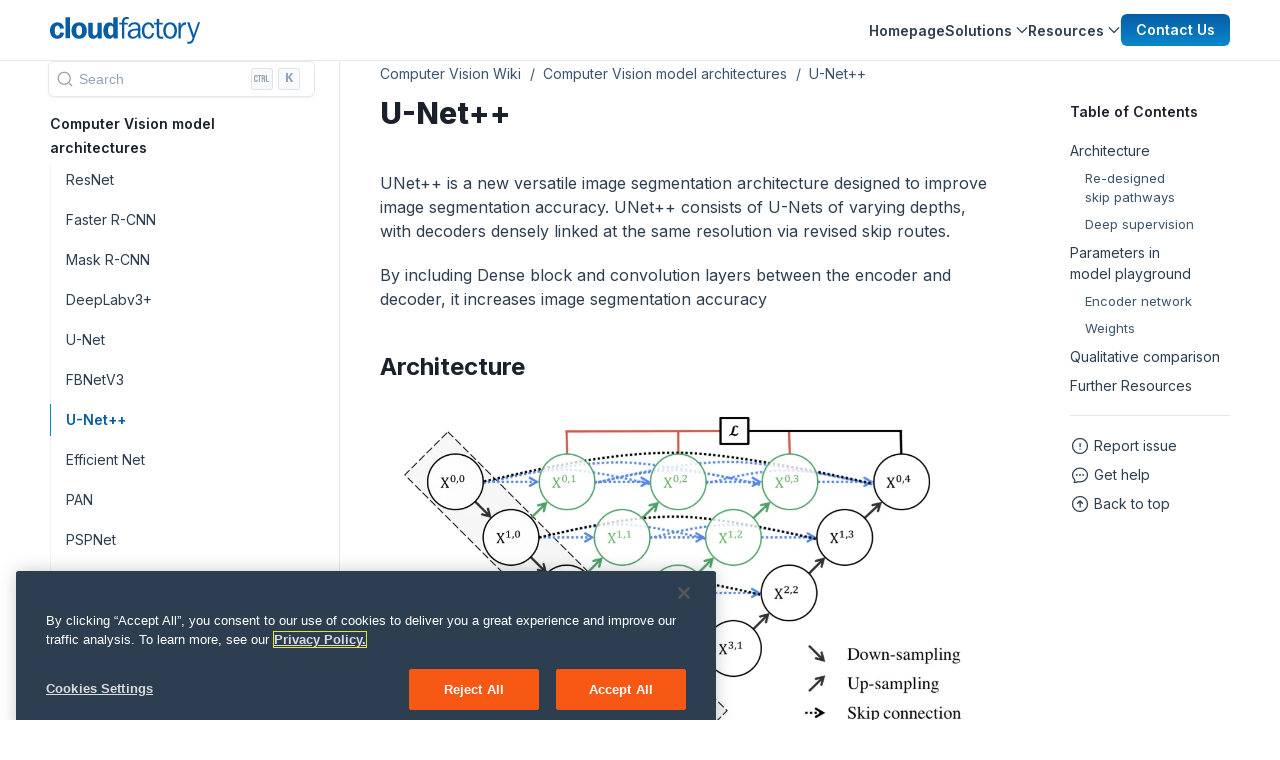

--- FILE ---
content_type: text/html; charset=UTF-8
request_url: https://wiki.cloudfactory.com/docs/mp-wiki/model-architectures/u-net-plus-plus
body_size: 12535
content:
<!DOCTYPE html>
<html lang="en">
  <head>
    <meta charset="UTF-8">
    <meta name="viewport" content="width=device-width, initial-scale=1">

    <title>U-Net++ | CloudFactory Computer Vision Wiki</title>

    <meta name="description" content="Explaining U-Net++ and the concepts behind it in detail.">

<meta name="robots" content="all">

    <link rel="canonical" href="https://wiki.cloudfactory.com/docs/mp-wiki/model-architectures/u-net-plus-plus">
<meta content="CloudFactory Computer Vision Wiki" property="og:site_name">
<meta content="https://wiki.cloudfactory.com/docs/mp-wiki/model-architectures/u-net-plus-plus" property="og:url">
<meta content="website" property="og:type">
<meta content="U-Net++ | CloudFactory Computer Vision Wiki" property="og:title">
<meta content="Explaining U-Net++ and the concepts behind it in detail." property="og:description">
<meta content="https://wiki.cloudfactory.com/media/site/898f7b55fb-1702984142/og-image-1200x630-crop.webp" property="og:image">
<meta content="1200" property="og:image:width">
<meta content="630" property="og:image:height">
<script type="application/ld+json">{"@context":"https://schema.org","@graph":[{"@type":"WebSite","@id":"https://wiki.cloudfactory.com/#website","url":"https://wiki.cloudfactory.com","name":"CloudFactory Computer Vision Wiki","description":""}]}</script>

        <meta name="google-site-verification" content="wDDnLjkwjlylG1DtvdmtyuC5Piew2ov35IeF7c07GDg" />
    <script>(function(w,d,s,l,i){w[l]=w[l]||[];w[l].push({'gtm.start':new Date().getTime(),event:'gtm.js'});var f=d.getElementsByTagName(s)[0],j=d.createElement(s),dl=l!='dataLayer'?'&l='+l:'';j.async=true;j.src='https://www.googletagmanager.com/gtm.js?id='+i+dl;f.parentNode.insertBefore(j,f);})(window,document,'script','dataLayer','GTM-T6NHCV');</script>
    
    <link rel="preconnect" href="https://fonts.googleapis.com">
    <link rel="preconnect" href="https://fonts.gstatic.com" crossorigin>
    <link href="https://fonts.googleapis.com/css2?family=Inter:wght@400..900&display=swap" rel="stylesheet">

    <link href="https://wiki.cloudfactory.com/dist/assets/main-Dh8EiKoC.css" rel="stylesheet">
    <link rel="apple-touch-icon" sizes="180x180" href="/assets/favs/apple-touch-icon.png" />
    <link rel="icon" type="image/x-icon" href="/assets/favs/favicon.ico" ?>
    <link rel="icon" type="image/png" sizes="16x16" href="/assets/favs/favicon-16x16.png" />
    <link rel="icon" type="image/png" sizes="32x32" href="/assets/favs/favicon-32x32.png" />
    <link rel="icon" type="image/png" sizes="192x192" href="/assets/favs/android-chrome-192x192.png" />
    <link rel="icon" type="image/png" sizes="512x512" href="/assets/favs/android-chrome-512x512.png" />
  </head>
  <body>
<header class="docsNavbar" uk-sticky="cls-active: uk-navbar-sticky">
  <div class="uk-container uk-container-large">
    <nav class="uk-navbar uk-navbar-container" uk-navbar>
      <div class="uk-navbar-left">
        <a class="uk-navbar-item uk-logo" href="https://www.cloudfactory.com/" target="_blank">
          <svg xmlns="http://www.w3.org/2000/svg" viewBox="0 0 500 90">
  <path fill="#065da3" d="M 248.19 19.25L 258.99 19.25Q 259.49 19.25 259.49 19.75L 259.50 24.50A 0.50 0.50 0.0 0 1 259.00 25.00L 248.00 25.00Q 247.50 25.00 247.50 25.50L 247.50 71.00Q 247.50 71.25 247.25 71.25L 240.25 71.25A 0.25 0.25 0.0 0 1 240.00 71.00L 240.00 25.50Q 240.00 25.00 239.50 25.00L 231.00 24.99Q 230.75 24.99 230.75 24.75L 230.75 19.50Q 230.75 19.25 231.00 19.25L 239.49 19.25Q 240.05 19.25 240.02 18.69C 239.61 8.70 243.31 0.14 254.37 0.19Q 258.06 0.20 261.47 0.46Q 262.25 0.52 262.25 1.29L 262.25 6.52Q 262.25 7.46 261.32 7.30C 258.02 6.72 255.13 6.36 252.01 7.53C 247.80 9.12 247.31 14.65 247.47 18.56Q 247.49 19.25 248.19 19.25Z"/>
  <rect fill="#065da3" x="51.25" y="1.00" width="15.24" height="70.24" rx="0.32"/>
  <path fill="#065da3" d="M 210.59 24.18A 0.23 0.23 0.0 0 0 211.00 24.04L 211.00 2.25Q 211.00 1.00 212.25 1.00L 225.25 1.00A 0.75 0.75 0.0 0 1 226.00 1.75L 226.00 70.75Q 226.00 71.25 225.50 71.25L 212.25 71.25A 0.50 0.50 0.0 0 1 211.75 70.75L 211.75 65.28Q 211.75 63.74 210.94 65.04C 208.18 69.47 203.79 72.47 198.68 72.62C 187.96 72.93 181.05 65.58 178.82 55.54C 176.01 42.87 177.93 22.35 193.38 18.36C 199.84 16.69 206.49 18.97 210.59 24.18ZM 203.15 28.74C 193.68 28.32 193.14 42.11 193.73 48.96C 194.12 53.40 195.27 59.36 200.08 61.08C 205.76 63.11 210.77 57.82 210.93 52.40Q 211.14 45.11 210.93 37.25C 210.81 32.89 207.86 28.94 203.15 28.74Z"/>
  <path fill="#065da3" d="M 355.32 25.00L 347.25 25.00Q 347.00 25.00 347.00 24.75L 347.01 19.50Q 347.01 19.25 347.25 19.25L 355.50 19.25Q 356.00 19.25 356.00 18.75L 356.00 7.04Q 356.00 6.82 356.22 6.80L 363.54 6.09Q 363.75 6.07 363.75 6.29L 363.75 18.75Q 363.75 19.25 364.25 19.25L 375.25 19.25Q 375.75 19.25 375.75 19.75L 375.75 24.50Q 375.75 25.00 375.25 25.00L 364.26 25.00Q 363.77 25.00 363.76 25.50Q 363.68 40.89 363.82 54.57Q 363.84 57.31 364.41 60.32C 365.54 66.32 371.76 66.70 376.56 65.32Q 377.49 65.05 377.49 66.01L 377.50 70.84Q 377.50 71.95 376.42 72.22C 373.48 72.93 371.31 72.66 368.49 72.55C 363.47 72.37 359.40 69.44 357.21 64.93C 356.25 62.97 356.01 59.10 356.01 56.84Q 355.97 41.83 356.03 25.71Q 356.03 25.00 355.32 25.00Z"/>
  <path fill="#065da3" d="M 0.00 49.78L 0.00 40.79Q 1.06 34.07 3.79 29.47Q 8.63 21.31 17.23 18.88Q 25.38 16.57 32.92 19.06Q 44.17 22.77 46.74 37.22Q 46.85 37.83 46.23 37.90L 33.72 39.15Q 33.09 39.21 33.05 38.57Q 32.80 34.50 30.23 31.32C 25.28 25.20 18.25 29.89 16.80 35.90C 15.21 42.48 14.68 53.78 19.45 59.24C 24.47 64.98 31.42 60.97 33.04 54.75Q 33.40 53.37 33.64 51.95Q 33.76 51.23 34.48 51.32L 46.26 52.81Q 46.92 52.89 46.80 53.55Q 43.94 69.43 29.14 72.21C 21.14 73.71 12.68 71.66 6.99 65.46Q 1.20 59.15 0.00 49.78Z"/>
  <path fill="#065da3" d="M 71.66 49.05C 70.25 31.45 79.56 17.35 98.04 17.79C 117.27 18.25 125.46 35.64 122.06 52.75C 120.02 62.99 112.26 70.87 101.82 72.30Q 93.56 73.43 86.76 70.83C 77.94 67.44 72.42 58.55 71.66 49.05ZM 95.36 28.67C 86.20 30.41 86.87 46.33 88.02 52.60C 88.88 57.32 91.90 62.12 97.32 61.97C 108.20 61.67 107.58 44.45 106.16 37.52C 105.04 32.03 101.62 27.47 95.36 28.67Z"/>
  <path fill="#065da3" d="M 293.40 62.73Q 287.34 72.69 276.14 72.62Q 269.81 72.58 264.92 68.86C 259.12 64.43 257.51 55.52 261.07 49.07C 266.47 39.28 283.41 38.29 293.18 38.82Q 293.74 38.85 293.76 38.29Q 293.84 35.99 293.70 33.78C 293.13 24.80 283.67 23.03 276.52 24.81Q 269.58 26.54 268.14 33.03A 0.35 0.34 10.8 0 1 267.75 33.29L 261.03 32.23Q 260.76 32.19 260.83 31.92Q 263.03 22.70 270.98 19.74C 279.92 16.41 295.69 16.03 299.71 27.20Q 301.76 32.89 301.41 39.47Q 301.28 42.04 301.27 44.64C 301.24 53.40 300.69 62.51 302.85 71.04Q 302.90 71.24 302.69 71.24L 295.32 71.25Q 295.10 71.25 295.04 71.04Q 293.98 67.19 293.99 62.90Q 293.99 61.77 293.40 62.73ZM 281.52 65.33C 290.32 62.69 294.50 54.68 293.76 45.53Q 293.71 45.02 293.21 44.98C 286.38 44.35 273.27 44.64 269.07 51.62C 265.91 56.88 268.54 64.28 274.76 65.57Q 278.30 66.30 281.52 65.33Z"/>
  <path fill="#065da3" d="M 306.89 37.65C 308.77 26.51 316.14 18.24 327.95 17.80C 339.25 17.38 345.82 25.69 347.01 36.21A 0.30 0.30 0.0 0 1 346.75 36.54L 340.02 37.56Q 339.79 37.60 339.77 37.37Q 338.78 28.88 332.21 25.43C 328.12 23.29 322.76 24.88 319.73 28.12C 312.47 35.89 312.52 56.00 320.68 63.25C 324.58 66.72 330.29 66.96 334.41 63.64C 337.49 61.16 339.09 57.87 339.90 54.02Q 340.09 53.11 340.99 53.29L 346.29 54.35Q 347.10 54.51 346.94 55.32C 344.97 65.13 339.18 72.48 328.57 72.63C 308.95 72.92 304.21 53.57 306.89 37.65Z"/>
  <path fill="#065da3" d="M 378.23 52.85C 375.61 37.71 380.78 18.71 399.03 17.83C 410.89 17.25 419.56 24.87 422.11 36.15C 425.26 50.10 421.26 69.89 404.15 72.35C 390.69 74.29 380.49 65.89 378.23 52.85ZM 414.63 48.85C 415.28 41.90 414.46 34.96 410.08 29.29Q 407.30 25.70 403.20 24.80C 394.50 22.88 388.58 28.98 386.73 37.27C 384.76 46.07 385.49 62.36 396.82 65.52C 407.84 68.59 413.78 57.98 414.63 48.85Z"/>
  <path fill="#065da3" d="M 436.58 29.04C 439.23 21.26 444.86 17.08 453.28 17.82Q 453.50 17.84 453.50 18.05L 453.50 25.47A 0.26 0.25 -0.0 0 1 453.24 25.72C 441.73 25.58 436.23 34.77 436.24 45.25Q 436.26 58.35 436.24 70.97Q 436.24 71.25 435.97 71.25L 428.75 71.25A 0.25 0.25 0.0 0 1 428.50 71.00L 428.50 19.50A 0.25 0.25 0.0 0 1 428.75 19.25L 435.85 19.27Q 436.01 19.27 436.00 19.43Q 435.90 24.19 436.12 28.98Q 436.17 30.24 436.58 29.04Z"/>
  <path fill="#065da3" d="M 500.00 17.83L 500.00 18.67Q 489.63 47.65 479.53 76.58C 478.86 78.48 477.77 80.32 476.86 82.11C 473.38 88.93 464.97 90.48 458.20 88.64Q 457.75 88.52 457.75 88.05L 457.75 82.00A 0.38 0.37 -28.6 0 1 458.23 81.64Q 461.41 82.52 465.04 82.25C 471.14 81.79 473.12 76.48 474.67 71.41Q 475.20 69.66 474.64 68.06Q 466.11 43.98 457.16 17.98A 0.16 0.16 0.0 0 1 457.31 17.76L 464.70 17.75Q 464.91 17.75 464.97 17.94L 478.95 58.75Q 479.16 59.35 479.37 58.75L 493.22 18.39Q 493.41 17.83 494.00 17.83L 500.00 17.83Z"/>
  <path fill="#065da3" d="M 158.27 64.77C 153.74 72.23 145.34 74.02 137.35 71.76C 130.24 69.76 127.62 62.53 127.57 55.52Q 127.43 37.33 127.52 19.77Q 127.52 19.25 128.04 19.25L 141.71 19.25Q 142.28 19.25 142.28 19.83Q 142.17 36.44 142.29 52.16C 142.32 55.71 143.13 59.60 146.66 60.97Q 149.83 62.20 152.78 60.53Q 157.93 57.60 157.97 50.54Q 158.04 34.77 157.98 19.80A 0.55 0.55 0.0 0 1 158.53 19.25L 172.25 19.25Q 172.75 19.25 172.75 19.75L 172.75 70.75A 0.50 0.50 0.0 0 1 172.25 71.25L 159.62 71.25Q 159.00 71.25 159.00 70.62L 159.00 64.97Q 159.00 63.57 158.27 64.77Z"/>
</svg>
        </a>
      </div>
        
      <div class="uk-navbar-right">
        <ul class="uk-navbar-nav uk-visible@s">
                    <li>
            <a href="https://www.cloudfactory.com" target="_blank">Homepage</a>
            
                      </li>
                    <li>
            <a href="" target="_blank">Solutions <span uk-navbar-parent-icon></span></a>
            
                        <div class="uk-navbar-dropdown uk-navbar-dropdown-width-3" hidden>
              <div class="uk-grid uk-drop-grid uk-child-width-1-2" uk-grid>
                                <div>
                  <ul class="uk-nav uk-navbar-dropdown-nav">
                    <li class="uk-nav-header">Data Labeling</li>
                    <li class="uk-nav-divider"></li>

                                                            <li><a href="https://www.cloudfactory.com/solutions/accelerated-annotation" target="_blank">
                      <div>
                        Accelerated Annotation                        <div class="uk-nav-subtitle">AI-powered labeling technology for 2-D images and video integrated with expert annotators and optimized processes</div>                      </div>
                    </a></li>
                                                            <li><a href="https://www.cloudfactory.com/solutions/workforce-plus" target="_blank">
                      <div>
                        Workforce Plus                        <div class="uk-nav-subtitle">Our Managed Workforce bundled with tooling for video, LiDAR, and more</div>                      </div>
                    </a></li>
                                                            <li><a href="https://www.cloudfactory.com/solutions/data-labeling" target="_blank">
                      <div>
                        Managed Workforce                        <div class="uk-nav-subtitle">Workforce services for Vision AI use cases</div>                      </div>
                    </a></li>
                                      </ul>
                </div>
                                <div>
                  <ul class="uk-nav uk-navbar-dropdown-nav">
                    <li class="uk-nav-header">Human-in-the-Loop Automation</li>
                    <li class="uk-nav-divider"></li>

                                                            <li><a href="https://www.cloudfactory.com/solutions/hitl-automation" target="_blank">
                      <div>
                        Managed Workforce                        <div class="uk-nav-subtitle">Support workflows and fill gaps in AI and automation</div>                      </div>
                    </a></li>
                                      </ul>
                </div>
                              </div>
            </div>
                      </li>
                    <li>
            <a href="" target="_blank">Resources <span uk-navbar-parent-icon></span></a>
            
                        <div class="uk-navbar-dropdown uk-navbar-dropdown-width-3" hidden>
              <div class="uk-grid uk-drop-grid uk-child-width-1-2" uk-grid>
                                <div>
                  <ul class="uk-nav uk-navbar-dropdown-nav">
                    <li class="uk-nav-header">Popular Guides</li>
                    <li class="uk-nav-divider"></li>

                                                            <li><a href="https://www.cloudfactory.com/data-labeling-guide" target="_blank">
                      <div>
                        Data Labeling Guide                        <div class="uk-nav-subtitle">Mastering data labeling for ML in 2024: A comprehensive guide</div>                      </div>
                    </a></li>
                                                            <li><a href="https://www.cloudfactory.com/computer-vision-guide" target="_blank">
                      <div>
                        Computer Vision Guide                        <div class="uk-nav-subtitle">Vision AI Applications, Data Quality, and Your Workforce</div>                      </div>
                    </a></li>
                                                            <li><a href="https://www.cloudfactory.com/natural-language-processing-guide" target="_blank">
                      <div>
                        NLP Guide                        <div class="uk-nav-subtitle">Natural Language Processing Techniques, Workforces, and Use Cases</div>                      </div>
                    </a></li>
                                                            <li><a href="https://www.cloudfactory.com/data-processing-guide" target="_blank">
                      <div>
                        Data Processing Guide                        <div class="uk-nav-subtitle">Outsourcing Data Cleansing, Transcription, and Enrichment at Scale</div>                      </div>
                    </a></li>
                                      </ul>
                </div>
                                <div>
                  <ul class="uk-nav uk-navbar-dropdown-nav">
                    <li class="uk-nav-header">Key Resources</li>
                    <li class="uk-nav-divider"></li>

                                                            <li><a href="https://blog.cloudfactory.com" target="_blank">
                      <div>
                        Blog                                              </div>
                    </a></li>
                                                            <li><a href="https://wiki.cloudfactory.com" target="_blank">
                      <div>
                        Wiki                                              </div>
                    </a></li>
                                                            <li><a href="https://www.cloudfactory.com/webinars" target="_blank">
                      <div>
                        Webinars                                              </div>
                    </a></li>
                                                            <li><a href="https://www.cloudfactory.com/use-cases" target="_blank">
                      <div>
                        Use Cases                                              </div>
                    </a></li>
                                        <li class="uk-nav-divider"></li>                    <li><a href="https://www.cloudfactory.com/resources" target="_blank">
                      <div>
                        Explore All Resources                                              </div>
                    </a></li>
                                      </ul>
                </div>
                              </div>
            </div>
                      </li>
                  </ul>

                <hr class="uk-divider-vertical uk-visible@s">
        
        <div class="uk-navbar-item uk-visible@m">
          <a class="uk-button uk-button-small uk-button-primary" href="https://www.cloudfactory.com/contact" target="_blank">Contact Us</a>
        </div>

        
                <button class="uk-navbar-toggle uk-hidden@l" type="button" uk-navbar-toggle-icon uk-toggle="target: #docsNavMobile"></button>
              </div>
    </nav>

        <nav class="docsMobileToc uk-navbar uk-hidden@m" uk-navbar>
      <ul class="uk-navbar-nav">
        <li>
          <a href>Table of Contents <span uk-drop-parent-icon></span></a>
          <div class="uk-dropbar uk-dropbar-top" uk-drop="stretch: x; animation: slide-top; animate-out: true">
            <ul class="uk-nav uk-navbar-dropdown-nav" uk-scrollspy-nav="closest: li; scroll: true; offset: 40">
              <li><a href="#architecture">Architecture</a></li>
<ul class="uk-nav-sub">
<li><a href="#re-designed-skip-pathways">Re-designed skip pathways</a></li>
<li><a href="#deep-supervision">Deep supervision</a></li>
</ul>
<li><a href="#parameters-in-model-playground">Parameters in model playground</a></li>
<ul class="uk-nav-sub">
<li><a href="#encoder-network">Encoder network</a></li>
<li><a href="#weights">Weights</a></li>
</ul>
<li><a href="#qualitative-comparison">Qualitative comparison</a></li>
<li><a href="#further-resources">Further Resources</a></li>
            </ul>
          </div>
        </li>
      </ul>
    </nav>
      </div>
</header>

<main class="uk-container uk-container-large">
  <div class="uk-grid" uk-grid>
    <aside class="docsSidebar uk-width-medium uk-visible@l">
      <div class="docsSearch"></div>
      <ul class="docsNav uk-nav uk-nav-primary">
    <li class="uk-active">
    <a href="https://wiki.cloudfactory.com/docs/mp-wiki">
      <div class="icon">
                <svg xmlns="http://www.w3.org/2000/svg" viewBox="0 0 16 16" fill="currentColor" width="16" height="16">
  <path d="M8.372 1.349a.75.75 0 0 0-.744 0l-4.81 2.748L8 7.131l5.182-3.034-4.81-2.748ZM14 5.357 8.75 8.43v6.005l4.872-2.784A.75.75 0 0 0 14 11V5.357ZM7.25 14.435V8.43L2 5.357V11c0 .27.144.518.378.651l4.872 2.784Z" />
</svg>              </div>
      Computer Vision Wiki    </a>
  </li>
    <li>
    <a href="https://wiki.cloudfactory.com/docs/userdocs">
      <div class="icon">
                <svg xmlns="http://www.w3.org/2000/svg" viewBox="0 0 16 16" fill="currentColor" width="16" height="16">
  <path d="M7.25 3.688a8.035 8.035 0 0 0-4.872-.523A.48.48 0 0 0 2 3.64v7.994c0 .345.342.588.679.512a6.02 6.02 0 0 1 4.571.81V3.688ZM8.75 12.956a6.02 6.02 0 0 1 4.571-.81c.337.075.679-.167.679-.512V3.64a.48.48 0 0 0-.378-.475 8.034 8.034 0 0 0-4.872.523v9.268Z" />
</svg>              </div>
      User Docs    </a>
  </li>
      <li>
    <a href="https://docs.hasty.ai/" target="_blank">
      <span class="icon">
        <svg xmlns="http://www.w3.org/2000/svg" viewBox="0 0 16 16" fill="currentColor" width="16" height="16">
  <path fill-rule="evenodd" d="M2 4a2 2 0 0 1 2-2h8a2 2 0 0 1 2 2v8a2 2 0 0 1-2 2H4a2 2 0 0 1-2-2V4Zm4.78 1.97a.75.75 0 0 1 0 1.06L5.81 8l.97.97a.75.75 0 1 1-1.06 1.06l-1.5-1.5a.75.75 0 0 1 0-1.06l1.5-1.5a.75.75 0 0 1 1.06 0Zm2.44 1.06a.75.75 0 0 1 1.06-1.06l1.5 1.5a.75.75 0 0 1 0 1.06l-1.5 1.5a.75.75 0 1 1-1.06-1.06l.97-.97-.97-.97Z" clip-rule="evenodd" />
</svg>      </span>
      API Reference    </a>
  </li>
  </ul>

<ul class="docsNav uk-nav uk-nav-default" uk-nav>
    <li class="uk-nav-header">Getting started</li>
      <li>
    <a href="https://wiki.cloudfactory.com/docs/mp-wiki/getting-started/introduction">Introduction to the Computer Vision Wiki</a>
  </li>
      <li>
    <a href="https://wiki.cloudfactory.com/docs/mp-wiki/getting-started/overview-of-topics">Overview of topics</a>
  </li>
      <li>
    <a href="https://wiki.cloudfactory.com/docs/mp-wiki/getting-started/general-best-practices">General best practices</a>
  </li>
    <li class="uk-nav-header">Key principles of Computer Vision</li>
      <li>
    <a href="https://wiki.cloudfactory.com/docs/mp-wiki/key-principles-of-computer-vision/convolution">Convolutional layer</a>
  </li>
      <li>
    <a href="https://wiki.cloudfactory.com/docs/mp-wiki/key-principles-of-computer-vision/advanced-convolution-techniques-and-layers">Advanced convolutional layers</a>
  </li>
      <li>
    <a href="https://wiki.cloudfactory.com/docs/mp-wiki/key-principles-of-computer-vision/pooling">Pooling</a>
  </li>
      <li>
    <a href="https://wiki.cloudfactory.com/docs/mp-wiki/key-principles-of-computer-vision/overfitting">Overfitting</a>
  </li>
      <li>
    <a href="https://wiki.cloudfactory.com/docs/mp-wiki/key-principles-of-computer-vision/underfitting">Underfitting</a>
  </li>
      <li>
    <a href="https://wiki.cloudfactory.com/docs/mp-wiki/key-principles-of-computer-vision/overfitting-vs-underfitting-in-machine-learning">Overfitting Vs. Underfitting</a>
  </li>
      <li>
    <a href="https://wiki.cloudfactory.com/docs/mp-wiki/key-principles-of-computer-vision/upsampling-and-downsampling-techniques-in-machine-learning">Downsampling and Upsampling in Machine Learning</a>
  </li>
    <li class="uk-nav-header">Computer Vision tasks</li>
      <li>
    <a href="https://wiki.cloudfactory.com/docs/mp-wiki/model-families/the-complete-glossary-of-the-modern-computer-vision-tasks">The complete glossary of the modern Computer Vision tasks</a>
  </li>
      <li>
    <a href="https://wiki.cloudfactory.com/docs/mp-wiki/model-families/classifier-tagger">Image Classification</a>
  </li>
      <li>
    <a href="https://wiki.cloudfactory.com/docs/mp-wiki/model-families/object-detector">Object Detection</a>
  </li>
      <li>
    <a href="https://wiki.cloudfactory.com/docs/mp-wiki/model-families/semantic-segmentor">Semantic Segmentation</a>
  </li>
      <li>
    <a href="https://wiki.cloudfactory.com/docs/mp-wiki/model-families/instance-segmentor">Instance Segmentation</a>
  </li>
      <li>
    <a href="https://wiki.cloudfactory.com/docs/mp-wiki/model-families/panoptic-segmentation">Panoptic Segmentation</a>
  </li>
      <li>
    <a href="https://wiki.cloudfactory.com/docs/mp-wiki/model-families/attributor">Attribute Prediction</a>
  </li>
    <li class="uk-nav-header">Computer Vision model architectures</li>
      <li>
    <a href="https://wiki.cloudfactory.com/docs/mp-wiki/model-architectures/resnet">ResNet</a>
  </li>
      <li>
    <a href="https://wiki.cloudfactory.com/docs/mp-wiki/model-architectures/faster-r-cnn">Faster R-CNN</a>
  </li>
      <li>
    <a href="https://wiki.cloudfactory.com/docs/mp-wiki/model-architectures/mask-r-cnn">Mask R-CNN</a>
  </li>
      <li>
    <a href="https://wiki.cloudfactory.com/docs/mp-wiki/model-architectures/deeplabv3">DeepLabv3+</a>
  </li>
      <li>
    <a href="https://wiki.cloudfactory.com/docs/mp-wiki/model-architectures/u-net">U-Net</a>
  </li>
      <li>
    <a href="https://wiki.cloudfactory.com/docs/mp-wiki/model-architectures/fbnetv3">FBNetV3</a>
  </li>
      <li class="uk-active">
    <a href="https://wiki.cloudfactory.com/docs/mp-wiki/model-architectures/u-net-plus-plus">U-Net++</a>
  </li>
      <li>
    <a href="https://wiki.cloudfactory.com/docs/mp-wiki/model-architectures/efficient-net">Efficient Net</a>
  </li>
      <li>
    <a href="https://wiki.cloudfactory.com/docs/mp-wiki/model-architectures/pan">PAN</a>
  </li>
      <li>
    <a href="https://wiki.cloudfactory.com/docs/mp-wiki/model-architectures/pspnet">PSPNet</a>
  </li>
      <li>
    <a href="https://wiki.cloudfactory.com/docs/mp-wiki/model-architectures/linknet">LinkNet</a>
  </li>
      <li>
    <a href="https://wiki.cloudfactory.com/docs/mp-wiki/model-architectures/fpn">FPN</a>
  </li>
      <li>
    <a href="https://wiki.cloudfactory.com/docs/mp-wiki/model-architectures/retinanet">RetinaNet</a>
  </li>
      <li>
    <a href="https://wiki.cloudfactory.com/docs/mp-wiki/model-architectures/cascade-rcnn">Cascade R-CNN</a>
  </li>
      <li>
    <a href="https://wiki.cloudfactory.com/docs/mp-wiki/model-architectures/fbnetv3is">FBNetV3IS</a>
  </li>
      <li>
    <a href="https://wiki.cloudfactory.com/docs/mp-wiki/model-architectures/fbnetv3od">FBNetV3OD</a>
  </li>
      <li>
    <a href="https://wiki.cloudfactory.com/docs/mp-wiki/model-architectures/cascademask-r-cnn">CascadeMask R-CNN</a>
  </li>
      <li>
    <a href="https://wiki.cloudfactory.com/docs/mp-wiki/model-architectures/hybridtask-cascade">HybridTask Cascade</a>
  </li>
    <li class="uk-nav-header">Computer Vision metrics</li>
      <li>
    <a href="https://wiki.cloudfactory.com/docs/mp-wiki/metrics/confusion-matrix">Confusion Matrix</a>
  </li>
      <li>
    <a href="https://wiki.cloudfactory.com/docs/mp-wiki/metrics/iou-intersection-over-union">Intersection over Union (IoU)</a>
  </li>
      <li>
    <a href="https://wiki.cloudfactory.com/docs/mp-wiki/metrics/accuracy">Accuracy score</a>
  </li>
      <li>
    <a href="https://wiki.cloudfactory.com/docs/mp-wiki/metrics/hamming-score">Hamming score</a>
  </li>
      <li>
    <a href="https://wiki.cloudfactory.com/docs/mp-wiki/metrics/precision">Precision score</a>
  </li>
      <li>
    <a href="https://wiki.cloudfactory.com/docs/mp-wiki/metrics/recall">Recall score</a>
  </li>
      <li>
    <a href="https://wiki.cloudfactory.com/docs/mp-wiki/metrics/precision-recall-curve-and-auc-pr">Precision-Recall curve</a>
  </li>
      <li>
    <a href="https://wiki.cloudfactory.com/docs/mp-wiki/metrics/f-beta-score">F-score</a>
  </li>
      <li>
    <a href="https://wiki.cloudfactory.com/docs/mp-wiki/metrics/average-precision">Average Precision</a>
  </li>
      <li>
    <a href="https://wiki.cloudfactory.com/docs/mp-wiki/metrics/map-mean-average-precision">mean Average Precision (mAP)</a>
  </li>
    <li class="uk-nav-header">Loss functions in Machine Learning</li>
      <li>
    <a href="https://wiki.cloudfactory.com/docs/mp-wiki/loss/comprehensive-overview-of-loss-functions-in-machine-learning">Comprehensive overview of loss functions in Machine Learning</a>
  </li>
      <li>
    <a href="https://wiki.cloudfactory.com/docs/mp-wiki/loss/cross-entropy-loss">Cross-Entropy Loss</a>
  </li>
      <li>
    <a href="https://wiki.cloudfactory.com/docs/mp-wiki/loss/binary-cross-entropy-loss">Binary Cross-Entropy Loss</a>
  </li>
      <li>
    <a href="https://wiki.cloudfactory.com/docs/mp-wiki/loss/focal-loss">Focal loss</a>
  </li>
      <li>
    <a href="https://wiki.cloudfactory.com/docs/mp-wiki/loss/bounding-box-regression-loss">Bounding Box Regression Loss</a>
  </li>
      <li>
    <a href="https://wiki.cloudfactory.com/docs/mp-wiki/loss/crossentropyiouloss2d">CrossEntropyIoULoss2D</a>
  </li>
      <li>
    <a href="https://wiki.cloudfactory.com/docs/mp-wiki/loss/average-loss">Average Loss</a>
  </li>
    <li class="uk-nav-header">Solver / Optimizer</li>
      <li>
    <a href="https://wiki.cloudfactory.com/docs/mp-wiki/solvers-optimizers/comprehensive-overview-of-solvers-optimizers-in-deep-learning">Comprehensive overview of solvers/optimizers in Deep Learning</a>
  </li>
      <li>
    <a href="https://wiki.cloudfactory.com/docs/mp-wiki/solvers-optimizers/adam">Adam</a>
    <ul class="uk-nav-sub">
            <li>
        <a href="https://wiki.cloudfactory.com/docs/mp-wiki/solvers-optimizers/adam/amsgrad-variant-adam">AMSgrad Variant (Adam)</a>
      </li>
          </ul>
  </li>
      <li>
    <a href="https://wiki.cloudfactory.com/docs/mp-wiki/solvers-optimizers/sgd">SGD</a>
  </li>
      <li>
    <a href="https://wiki.cloudfactory.com/docs/mp-wiki/solvers-optimizers/adadelta">Adadelta</a>
  </li>
      <li>
    <a href="https://wiki.cloudfactory.com/docs/mp-wiki/solvers-optimizers/adagrad">Adagrad</a>
  </li>
      <li>
    <a href="https://wiki.cloudfactory.com/docs/mp-wiki/solvers-optimizers/adamax">AdaMax</a>
  </li>
      <li>
    <a href="https://wiki.cloudfactory.com/docs/mp-wiki/solvers-optimizers/adamw">Adamw</a>
  </li>
      <li>
    <a href="https://wiki.cloudfactory.com/docs/mp-wiki/solvers-optimizers/asgd">ASGD</a>
  </li>
      <li>
    <a href="https://wiki.cloudfactory.com/docs/mp-wiki/solvers-optimizers/rprop">Rprop</a>
  </li>
      <li>
    <a href="https://wiki.cloudfactory.com/docs/mp-wiki/solvers-optimizers/rmsprop">RMSprop</a>
  </li>
      <li>
    <a href="https://wiki.cloudfactory.com/docs/mp-wiki/solvers-optimizers/lion">Lion</a>
  </li>
      <li>
    <a href="https://wiki.cloudfactory.com/docs/mp-wiki/solvers-optimizers/weight-decay">Weight Decay</a>
  </li>
      <li>
    <a href="https://wiki.cloudfactory.com/docs/mp-wiki/solvers-optimizers/base-learning-rate">Base Learning Rate</a>
  </li>
      <li>
    <a href="https://wiki.cloudfactory.com/docs/mp-wiki/solvers-optimizers/momentum-sgd">Momentum (SGD)</a>
    <ul class="uk-nav-sub">
            <li>
        <a href="https://wiki.cloudfactory.com/docs/mp-wiki/solvers-optimizers/momentum-sgd/dampening-sgd">Dampening (SGD)</a>
      </li>
          </ul>
  </li>
      <li>
    <a href="https://wiki.cloudfactory.com/docs/mp-wiki/solvers-optimizers/epsilon-coefficient">Epsilon Coefficient</a>
  </li>
    <li class="uk-nav-header">Training Parameters</li>
      <li>
    <a href="https://wiki.cloudfactory.com/docs/mp-wiki/training-parameters/patience">Patience</a>
  </li>
      <li>
    <a href="https://wiki.cloudfactory.com/docs/mp-wiki/training-parameters/min-delta">Min delta</a>
  </li>
      <li>
    <a href="https://wiki.cloudfactory.com/docs/mp-wiki/training-parameters/seed">Seed</a>
  </li>
      <li>
    <a href="https://wiki.cloudfactory.com/docs/mp-wiki/training-parameters/everything-you-need-to-know-about-batches-in-machine-learning">Everything you need to know about batches in Machine Learning</a>
    <ul class="uk-nav-sub">
            <li>
        <a href="https://wiki.cloudfactory.com/docs/mp-wiki/training-parameters/everything-you-need-to-know-about-batches-in-machine-learning/batch-size">Batch Size</a>
      </li>
          </ul>
  </li>
      <li>
    <a href="https://wiki.cloudfactory.com/docs/mp-wiki/training-parameters/iterations">Iterations</a>
  </li>
      <li>
    <a href="https://wiki.cloudfactory.com/docs/mp-wiki/training-parameters/epoch">Epoch</a>
  </li>
    <li class="uk-nav-header">Scheduler</li>
      <li>
    <a href="https://wiki.cloudfactory.com/docs/mp-wiki/scheduler/overview-of-learning-rate-schedulers-in-ml">Comprehensive overview of learning rate schedulers in Machine Learning</a>
  </li>
      <li>
    <a href="https://wiki.cloudfactory.com/docs/mp-wiki/scheduler/exponentiallr">ExponentialLR</a>
  </li>
      <li>
    <a href="https://wiki.cloudfactory.com/docs/mp-wiki/scheduler/cycliclr">CyclicLR</a>
  </li>
      <li>
    <a href="https://wiki.cloudfactory.com/docs/mp-wiki/scheduler/steplr">StepLR</a>
  </li>
      <li>
    <a href="https://wiki.cloudfactory.com/docs/mp-wiki/scheduler/multisteplr">MultiStepLR</a>
  </li>
      <li>
    <a href="https://wiki.cloudfactory.com/docs/mp-wiki/scheduler/reducelronplateau">ReduceLROnPlateau</a>
  </li>
      <li>
    <a href="https://wiki.cloudfactory.com/docs/mp-wiki/scheduler/cosineannealinglr">CosineAnnealingLR</a>
  </li>
    <li class="uk-nav-header">Computer Vision augmentations</li>
      <li>
    <a href="https://wiki.cloudfactory.com/docs/mp-wiki/augmentations/overview-of-augmentations-in-ml">Comprehensive overview of data augmentations in Machine Learning</a>
  </li>
      <li>
    <a href="https://wiki.cloudfactory.com/docs/mp-wiki/augmentations/horizontal-flip">Horizontal Flip</a>
  </li>
      <li>
    <a href="https://wiki.cloudfactory.com/docs/mp-wiki/augmentations/vertical-flip">Vertical Flip</a>
  </li>
      <li>
    <a href="https://wiki.cloudfactory.com/docs/mp-wiki/augmentations/random-crop">Random Crop</a>
  </li>
      <li>
    <a href="https://wiki.cloudfactory.com/docs/mp-wiki/augmentations/random-sized-crop">Random Sized Crop</a>
  </li>
      <li>
    <a href="https://wiki.cloudfactory.com/docs/mp-wiki/augmentations/rotate">Rotate</a>
  </li>
      <li>
    <a href="https://wiki.cloudfactory.com/docs/mp-wiki/augmentations/resize">Resize</a>
  </li>
      <li>
    <a href="https://wiki.cloudfactory.com/docs/mp-wiki/augmentations/blur">Blur</a>
  </li>
      <li>
    <a href="https://wiki.cloudfactory.com/docs/mp-wiki/augmentations/smallest-max-size">Smallest max size</a>
  </li>
      <li>
    <a href="https://wiki.cloudfactory.com/docs/mp-wiki/augmentations/center-crop">Center Crop</a>
  </li>
      <li>
    <a href="https://wiki.cloudfactory.com/docs/mp-wiki/augmentations/color-jitter">Color Jitter</a>
  </li>
      <li>
    <a href="https://wiki.cloudfactory.com/docs/mp-wiki/augmentations/gaussian-noise">Gaussian Noise</a>
  </li>
      <li>
    <a href="https://wiki.cloudfactory.com/docs/mp-wiki/augmentations/shift-scale-rotate">Shift Scale Rotate</a>
  </li>
      <li>
    <a href="https://wiki.cloudfactory.com/docs/mp-wiki/augmentations/longest-max-size">Longest max size</a>
  </li>
      <li>
    <a href="https://wiki.cloudfactory.com/docs/mp-wiki/augmentations/equalize">Equalize</a>
  </li>
      <li>
    <a href="https://wiki.cloudfactory.com/docs/mp-wiki/augmentations/to-gray">To gray</a>
  </li>
      <li>
    <a href="https://wiki.cloudfactory.com/docs/mp-wiki/augmentations/shear">Shear</a>
  </li>
      <li>
    <a href="https://wiki.cloudfactory.com/docs/mp-wiki/augmentations/mosaic">Mosaic</a>
  </li>
      <li>
    <a href="https://wiki.cloudfactory.com/docs/mp-wiki/augmentations/copy-paste">Copy Paste</a>
  </li>
      <li>
    <a href="https://wiki.cloudfactory.com/docs/mp-wiki/augmentations/extrapolation-methods">Extrapolation methods</a>
  </li>
      <li>
    <a href="https://wiki.cloudfactory.com/docs/mp-wiki/augmentations/interpolation-methods">Interpolation methods</a>
  </li>
    <li class="uk-nav-header">Deployment</li>
      <li>
    <a href="https://wiki.cloudfactory.com/docs/mp-wiki/deployment/primitive-deployment-using-web-frameworks">Primitive deployment using web frameworks</a>
  </li>
      <li>
    <a href="https://wiki.cloudfactory.com/docs/mp-wiki/deployment/commonly-used-web-frameworks">Commonly used web frameworks</a>
  </li>
      <li>
    <a href="https://wiki.cloudfactory.com/docs/mp-wiki/deployment/containerized-deployment">Containerized Deployment</a>
  </li>
      <li>
    <a href="https://wiki.cloudfactory.com/docs/mp-wiki/deployment/orchestrated-deployment">Orchestrated Deployment</a>
  </li>
      <li>
    <a href="https://wiki.cloudfactory.com/docs/mp-wiki/deployment/challenges-of-deployment">Challenges of Deployment</a>
  </li>
    <li class="uk-nav-header">Splits</li>
      <li>
    <a href="https://wiki.cloudfactory.com/docs/mp-wiki/splits/data-splitting-in-machine-learning">Dataset Split in Machine Learning</a>
  </li>
  </ul>
    </aside>

    <section class="uk-width-expand">
      <div class="uk-grid uk-grid-large" uk-grid>
        <article class="docsWrapper uk-width-expand">
          <div class="docsHeading uk-margin-medium-bottom">
            <ul class="uk-breadcrumb uk-margin-small-bottom">
  <li><a href="https://wiki.cloudfactory.com/docs/mp-wiki">Computer Vision Wiki</a></li>
  <li><a href="https://wiki.cloudfactory.com/docs/mp-wiki/model-architectures">Computer Vision model architectures</a></li>
  <li><a href="https://wiki.cloudfactory.com/docs/mp-wiki/model-architectures/u-net-plus-plus">U-Net++</a></li>
</ul>

<h1 class="uk-margin-remove">U-Net++</h1>

          </div>

          <div class="docsContent">
            <p>UNet++ is a new versatile image segmentation architecture designed to improve image segmentation accuracy. UNet++ consists of U-Nets of varying depths, with decoders densely linked at the same resolution via revised skip routes.</p> <p>By including Dense block and convolution layers between the encoder and decoder, it increases image segmentation accuracy</p>
<h2 id="architecture" class="uk-link-reset uk-visible-toggle">
    <a href="#architecture" uk-scroll="offset: 40">
    <div class="anchor uk-invisible-hover uk-visible@l">
      <svg width="12" height="12" fill="none" aria-hidden="true"><path d="M3.75 1v10M8.25 1v10M1 3.75h10M1 8.25h10" stroke="currentColor" stroke-width="1.5" stroke-linecap="round"></path></svg>    </div>
    Architecture  </a>
  </h2>
<figure class="uk-text-center" data-ratio="auto">
      <img  data-src="https://wiki.cloudfactory.com/media/pages/docs/mp-wiki/model-architectures/u-net-plus-plus/25e3a4e285-1684131964/snimok-ekrana-2022-09-27-v-11.59.53.webp" alt=""  uk-img>
  
    <figcaption class="uk-text-meta uk-margin-top">
    UNet++ architecture proposed by Zhou et al.  </figcaption>
  </figure>
<p>UNet++ starts with an encoder sub-network or backbone and then continues on to a decoder sub-network. The re-designed skip pathways (shown in green and blue) that connect the two sub-networks, as well as the use of deep supervision (shown red), separate UNet++ from UNet (black components).</p>
<h3 id="re-designed-skip-pathways" class="uk-link-reset uk-visible-toggle">
    <a href="#re-designed-skip-pathways" uk-scroll="offset: 40">
    <div class="anchor uk-invisible-hover uk-visible@l">
      <svg width="12" height="12" fill="none" aria-hidden="true"><path d="M3.75 1v10M8.25 1v10M1 3.75h10M1 8.25h10" stroke="currentColor" stroke-width="1.5" stroke-linecap="round"></path></svg>    </div>
    Re-designed skip pathways  </a>
  </h3>
<p>The main goal of introducing redesigned skip pathways is to bridge the semantic gap between the feature maps of the encoder and decoder subpaths. The hypothesis is that the optimizer would face an easier optimization problem when the received encoder feature maps and the corresponding decoder feature maps are semantically similar.</p>
<h3 id="deep-supervision" class="uk-link-reset uk-visible-toggle">
    <a href="#deep-supervision" uk-scroll="offset: 40">
    <div class="anchor uk-invisible-hover uk-visible@l">
      <svg width="12" height="12" fill="none" aria-hidden="true"><path d="M3.75 1v10M8.25 1v10M1 3.75h10M1 8.25h10" stroke="currentColor" stroke-width="1.5" stroke-linecap="round"></path></svg>    </div>
    Deep supervision  </a>
  </h3>
<figure class="uk-text-center" data-ratio="auto">
      <img  data-src="https://wiki.cloudfactory.com/media/pages/docs/mp-wiki/model-architectures/u-net-plus-plus/11560fd51b-1684131962/image-70.webp" alt=""  uk-img>
  
  </figure>
<p>Deep supervision was introduced to the model so that it could decide the level of model pruning and speed gain.<br>This enabled the model to operate in two modes: 1) <strong>accurate mod</strong>e wherein the outputs from all segmentation branches are averaged; 2) <strong>fast mode</strong> wherein the final segmentation map is selected from only one of the segmentation branches.</p>  <div class="uk-alert uk-alert-primary" uk-alert>
    <div class="uk-grid uk-grid-small" uk-grid>
      <span class="uk-width-auto"><svg xmlns="http://www.w3.org/2000/svg" fill="none" viewBox="0 0 24 24" stroke-width="1.5" stroke="#3b82f6" width="20" height="20">
  <path stroke-linecap="round" stroke-linejoin="round" d="m11.25 11.25.041-.02a.75.75 0 0 1 1.063.852l-.708 2.836a.75.75 0 0 0 1.063.853l.041-.021M21 12a9 9 0 1 1-18 0 9 9 0 0 1 18 0Zm-9-3.75h.008v.008H12V8.25Z" />
</svg></span>
      <div class="uk-width-expand">Thus UNet++ improves extracted feature processing by using densely connected nested decoder sub-networks, thus surpassing the U-Net's performance in medical image segmentation tasks.</div>
    </div>
  </div>

<h2 id="parameters-in-model-playground" class="uk-link-reset uk-visible-toggle">
    <a href="#parameters-in-model-playground" uk-scroll="offset: 40">
    <div class="anchor uk-invisible-hover uk-visible@l">
      <svg width="12" height="12" fill="none" aria-hidden="true"><path d="M3.75 1v10M8.25 1v10M1 3.75h10M1 8.25h10" stroke="currentColor" stroke-width="1.5" stroke-linecap="round"></path></svg>    </div>
    Parameters in model playground  </a>
  </h2>

<h3 id="encoder-network" class="uk-link-reset uk-visible-toggle">
    <a href="#encoder-network" uk-scroll="offset: 40">
    <div class="anchor uk-invisible-hover uk-visible@l">
      <svg width="12" height="12" fill="none" aria-hidden="true"><path d="M3.75 1v10M8.25 1v10M1 3.75h10M1 8.25h10" stroke="currentColor" stroke-width="1.5" stroke-linecap="round"></path></svg>    </div>
    Encoder network  </a>
  </h3>
<p>In Model Playground, we can select feature extraction (encoding) network to use as either <strong>ResNet</strong> or <strong>EffiecientNet.</strong> The depth of the ResNet model<strong>/</strong> EfficientNet sub type has to be specified as well.</p>
<h3 id="weights" class="uk-link-reset uk-visible-toggle">
    <a href="#weights" uk-scroll="offset: 40">
    <div class="anchor uk-invisible-hover uk-visible@l">
      <svg width="12" height="12" fill="none" aria-hidden="true"><path d="M3.75 1v10M8.25 1v10M1 3.75h10M1 8.25h10" stroke="currentColor" stroke-width="1.5" stroke-linecap="round"></path></svg>    </div>
    Weights  </a>
  </h3>
<p>After selecting the desired encoder network, the weights to be used for model initialization can be chosen.</p>
<h2 id="qualitative-comparison" class="uk-link-reset uk-visible-toggle">
    <a href="#qualitative-comparison" uk-scroll="offset: 40">
    <div class="anchor uk-invisible-hover uk-visible@l">
      <svg width="12" height="12" fill="none" aria-hidden="true"><path d="M3.75 1v10M8.25 1v10M1 3.75h10M1 8.25h10" stroke="currentColor" stroke-width="1.5" stroke-linecap="round"></path></svg>    </div>
    Qualitative comparison  </a>
  </h2>
<p>Below the U-Net, wide U-Net, and UNet++ are compared showing segmentation results for polyp, liver, and cell nuclei datasets.</p><figure class="uk-text-center" data-ratio="auto">
      <img  data-src="https://wiki.cloudfactory.com/media/pages/docs/mp-wiki/model-architectures/u-net-plus-plus/71f0566b4a-1684131962/image-68.webp" alt=""  uk-img>
  
  </figure>

<h2 id="further-resources" class="uk-link-reset uk-visible-toggle">
    <a href="#further-resources" uk-scroll="offset: 40">
    <div class="anchor uk-invisible-hover uk-visible@l">
      <svg width="12" height="12" fill="none" aria-hidden="true"><path d="M3.75 1v10M8.25 1v10M1 3.75h10M1 8.25h10" stroke="currentColor" stroke-width="1.5" stroke-linecap="round"></path></svg>    </div>
    Further Resources  </a>
  </h2>
<p><a href="https://arxiv.org/pdf/1807.10165.pdf" rel="noopener noreferrer">UNet++: A Nested U-Net Architecture for Medical Image Segmentation</a></p><p><a href="/docs/mp-wiki/model-architectures/deeplabv3" title="DeepLabv3+" rel="noopener noreferrer">Wiki entry for DeepLabv3+</a></p><p><a href="/docs/mp-wiki/model-architectures/u-net" title="U-Net" rel="noopener noreferrer">Wiki entry for U-Net+</a></p>          </div>

          <div class="docsFooter uk-margin-medium-top">
            
<div class="docsCta uk-background-cover uk-padding" data-src="https://wiki.cloudfactory.com/media/pages/ctas/322c5a839c-1709536726/texture-q80.webp" uk-img>
  <img class="cf-logo" src="https://wiki.cloudfactory.com/assets/images/cf-logo.svg" />
  <h3 class="heading uk-heading-small uk-margin-large-bottom"><mark>Boost model performance quickly</mark> with AI-powered labeling and 100% QA.</h3>
  <a class="uk-button uk-button-secondary uk-border-rounded" href="https://cta-service-cms2.hubspot.com/web-interactives/public/v1/track/redirect?encryptedPayload=AVxigLLWfqzwI%2BgcPfyphV6C8%2FWnoDc6VRLJDAzpbEugWCx2OjnYrKxUNCTSXk2W6AWtWgpw%2BtBL0e%2F2A0X3nuPzRKJll3t5vd%2Fou%2Fxayx7YcOtquL25P5Ot9ntR09XIWxLnjtdmZj1ZdSrTCR1ZrlbV9TwvCIe8ck%2FfTbvrhHb%2FzWvGkfeFoTI2OzlZv%2BLtpJrGslPYF2E54gwrdqYyxEfj4%2B8%3D&webInteractiveContentId=129179677063&portalId=351374" target="_blank">Learn more</a>
</div>

<div class="uk-flex uk-flex-middle uk-text-meta uk-margin">
  <svg xmlns="http://www.w3.org/2000/svg" fill="none" viewBox="0 0 24 24" stroke-width="1.5" stroke="currentColor" width="18" height="18">
  <path stroke-linecap="round" stroke-linejoin="round" d="M12 6v6h4.5m4.5 0a9 9 0 1 1-18 0 9 9 0 0 1 18 0Z" />
</svg>  <div class="uk-margin-xsmall-left">Last modified <time title="04/09/2024, 6:28 AM">14d ago</time></div>
</div>

<div class="docsPagination uk-grid uk-grid-small uk-grid-match uk-child-width-1-2@m" uk-grid>
    <div>
    <a href="https://wiki.cloudfactory.com/docs/mp-wiki/model-architectures/fbnetv3" class="paginate uk-flex uk-flex-middle uk-flex-between uk-link-heading uk-text-right">
      <svg xmlns="http://www.w3.org/2000/svg" fill="none" viewBox="0 0 24 24" stroke-width="1.5" stroke="currentColor" width="20" height="20">
  <path stroke-linecap="round" stroke-linejoin="round" d="M10.5 19.5 3 12m0 0 7.5-7.5M3 12h18" />
</svg>      <div>
        <div class="uk-text-xsmall">Previous - Computer Vision model architectures</div>
        <div class="uk-text-bold">FBNetV3</div>
      </div>
    </a>
  </div>
  
      <div>
      <a href="https://wiki.cloudfactory.com/docs/mp-wiki/model-architectures/efficient-net" class="paginate uk-flex uk-flex-middle uk-flex-between uk-link-heading">
        <div>
          <div class="uk-text-xsmall">Next - Computer Vision model architectures</div>
          <div class="uk-text-bold">Efficient Net</div>
        </div>
        <svg xmlns="http://www.w3.org/2000/svg" fill="none" viewBox="0 0 24 24" stroke-width="1.5" stroke="currentColor" width="20" height="20">
  <path stroke-linecap="round" stroke-linejoin="round" d="M13.5 4.5 21 12m0 0-7.5 7.5M21 12H3" />
</svg>      </a>
    </div>
  </div>

<hr class="uk-margin-medium-top">

<footer class="uk-grid uk-grid-small uk-flex-center uk-flex-between@m uk-text-meta" uk-grid>
  <span>&copy; 2010-2025 CloudFactory Limited. All rights reserved.</span>
  <div class="uk-text-meta">
    <a class="uk-margin-small-right" href="https://app.hasty.ai/terms" target="_blank">Terms</a>
    <a class="uk-margin-small-right" href="https://hasty.cloudfactory.com/imprint" target="_blank">Imprint</a>
    <a class="uk-margin-small-right" href="https://www.cloudfactory.com/privacy" target="_blank">Privacy Policy</a>
  </div>
</footer>
          </div>
        </article>

        <nav class="docsToc uk-width-1-4 uk-visible@m">
          <ul class="uk-nav uk-nav-default" uk-nav uk-scrollspy-nav="closest: li; scroll: true; offset: 40">
    <li class="uk-nav-header uk-padding-remove-top uk-margin-small-bottom">Table of Contents</li>
  <li><a href="#architecture">Architecture</a></li>
<ul class="uk-nav-sub">
<li><a href="#re-designed-skip-pathways">Re-designed skip pathways</a></li>
<li><a href="#deep-supervision">Deep supervision</a></li>
</ul>
<li><a href="#parameters-in-model-playground">Parameters in model playground</a></li>
<ul class="uk-nav-sub">
<li><a href="#encoder-network">Encoder network</a></li>
<li><a href="#weights">Weights</a></li>
</ul>
<li><a href="#qualitative-comparison">Qualitative comparison</a></li>
<li><a href="#further-resources">Further Resources</a></li>
  <li class="uk-nav-divider"></li>
  
    <li>
    <a href="https://hasty.atlassian.net/servicedesk/customer/portal/1" target="_blank">
      <svg xmlns="http://www.w3.org/2000/svg" fill="none" viewBox="0 0 24 24" stroke-width="1.5" stroke="currentColor" width="20" height="20">
  <path stroke-linecap="round" stroke-linejoin="round" d="M12 9v3.75m9-.75a9 9 0 1 1-18 0 9 9 0 0 1 18 0Zm-9 3.75h.008v.008H12v-.008Z" />
</svg>      <span class="uk-margin-xsmall-left">Report issue</span>
    </a>
  </li>
  <li>
    <a href="https://hasty.atlassian.net/servicedesk/customer/portal/1" target="_blank">
      <svg xmlns="http://www.w3.org/2000/svg" fill="none" viewBox="0 0 24 24" stroke-width="1.5" stroke="currentColor" width="20" height="20">
  <path stroke-linecap="round" stroke-linejoin="round" d="M8.625 12a.375.375 0 1 1-.75 0 .375.375 0 0 1 .75 0Zm0 0H8.25m4.125 0a.375.375 0 1 1-.75 0 .375.375 0 0 1 .75 0Zm0 0H12m4.125 0a.375.375 0 1 1-.75 0 .375.375 0 0 1 .75 0Zm0 0h-.375M21 12c0 4.556-4.03 8.25-9 8.25a9.764 9.764 0 0 1-2.555-.337A5.972 5.972 0 0 1 5.41 20.97a5.969 5.969 0 0 1-.474-.065 4.48 4.48 0 0 0 .978-2.025c.09-.457-.133-.901-.467-1.226C3.93 16.178 3 14.189 3 12c0-4.556 4.03-8.25 9-8.25s9 3.694 9 8.25Z" />
</svg>      <span class="uk-margin-xsmall-left">Get help</span>
    </a>
  </li>
  <li>
    <a href="#" uk-scroll>
      <svg xmlns="http://www.w3.org/2000/svg" fill="none" viewBox="0 0 24 24" stroke-width="1.5" stroke="currentColor" width="20" height="20">
  <path stroke-linecap="round" stroke-linejoin="round" d="m15 11.25-3-3m0 0-3 3m3-3v7.5M21 12a9 9 0 1 1-18 0 9 9 0 0 1 18 0Z" />
</svg>      <span class="uk-margin-xsmall-left">Back to top</span>
    </a>
  </li>
</ul>
        </nav>
      </div>
    </section>
  </div>
</main>

        <nav id="docsNavMobile" class="uk-offcanvas" uk-offcanvas="overlay: true">
      <div class="uk-offcanvas-bar">
        <ul class="docsNav uk-nav uk-nav-primary">
    <li class="uk-active">
    <a href="https://wiki.cloudfactory.com/docs/mp-wiki">
      <div class="icon">
                <svg xmlns="http://www.w3.org/2000/svg" viewBox="0 0 16 16" fill="currentColor" width="16" height="16">
  <path d="M8.372 1.349a.75.75 0 0 0-.744 0l-4.81 2.748L8 7.131l5.182-3.034-4.81-2.748ZM14 5.357 8.75 8.43v6.005l4.872-2.784A.75.75 0 0 0 14 11V5.357ZM7.25 14.435V8.43L2 5.357V11c0 .27.144.518.378.651l4.872 2.784Z" />
</svg>              </div>
      Computer Vision Wiki    </a>
  </li>
    <li>
    <a href="https://wiki.cloudfactory.com/docs/userdocs">
      <div class="icon">
                <svg xmlns="http://www.w3.org/2000/svg" viewBox="0 0 16 16" fill="currentColor" width="16" height="16">
  <path d="M7.25 3.688a8.035 8.035 0 0 0-4.872-.523A.48.48 0 0 0 2 3.64v7.994c0 .345.342.588.679.512a6.02 6.02 0 0 1 4.571.81V3.688ZM8.75 12.956a6.02 6.02 0 0 1 4.571-.81c.337.075.679-.167.679-.512V3.64a.48.48 0 0 0-.378-.475 8.034 8.034 0 0 0-4.872.523v9.268Z" />
</svg>              </div>
      User Docs    </a>
  </li>
      <li>
    <a href="https://docs.hasty.ai/" target="_blank">
      <span class="icon">
        <svg xmlns="http://www.w3.org/2000/svg" viewBox="0 0 16 16" fill="currentColor" width="16" height="16">
  <path fill-rule="evenodd" d="M2 4a2 2 0 0 1 2-2h8a2 2 0 0 1 2 2v8a2 2 0 0 1-2 2H4a2 2 0 0 1-2-2V4Zm4.78 1.97a.75.75 0 0 1 0 1.06L5.81 8l.97.97a.75.75 0 1 1-1.06 1.06l-1.5-1.5a.75.75 0 0 1 0-1.06l1.5-1.5a.75.75 0 0 1 1.06 0Zm2.44 1.06a.75.75 0 0 1 1.06-1.06l1.5 1.5a.75.75 0 0 1 0 1.06l-1.5 1.5a.75.75 0 1 1-1.06-1.06l.97-.97-.97-.97Z" clip-rule="evenodd" />
</svg>      </span>
      API Reference    </a>
  </li>
  </ul>

<ul class="docsNav uk-nav uk-nav-default" uk-nav>
    <li class="uk-nav-header">Getting started</li>
      <li>
    <a href="https://wiki.cloudfactory.com/docs/mp-wiki/getting-started/introduction">Introduction to the Computer Vision Wiki</a>
  </li>
      <li>
    <a href="https://wiki.cloudfactory.com/docs/mp-wiki/getting-started/overview-of-topics">Overview of topics</a>
  </li>
      <li>
    <a href="https://wiki.cloudfactory.com/docs/mp-wiki/getting-started/general-best-practices">General best practices</a>
  </li>
    <li class="uk-nav-header">Key principles of Computer Vision</li>
      <li>
    <a href="https://wiki.cloudfactory.com/docs/mp-wiki/key-principles-of-computer-vision/convolution">Convolutional layer</a>
  </li>
      <li>
    <a href="https://wiki.cloudfactory.com/docs/mp-wiki/key-principles-of-computer-vision/advanced-convolution-techniques-and-layers">Advanced convolutional layers</a>
  </li>
      <li>
    <a href="https://wiki.cloudfactory.com/docs/mp-wiki/key-principles-of-computer-vision/pooling">Pooling</a>
  </li>
      <li>
    <a href="https://wiki.cloudfactory.com/docs/mp-wiki/key-principles-of-computer-vision/overfitting">Overfitting</a>
  </li>
      <li>
    <a href="https://wiki.cloudfactory.com/docs/mp-wiki/key-principles-of-computer-vision/underfitting">Underfitting</a>
  </li>
      <li>
    <a href="https://wiki.cloudfactory.com/docs/mp-wiki/key-principles-of-computer-vision/overfitting-vs-underfitting-in-machine-learning">Overfitting Vs. Underfitting</a>
  </li>
      <li>
    <a href="https://wiki.cloudfactory.com/docs/mp-wiki/key-principles-of-computer-vision/upsampling-and-downsampling-techniques-in-machine-learning">Downsampling and Upsampling in Machine Learning</a>
  </li>
    <li class="uk-nav-header">Computer Vision tasks</li>
      <li>
    <a href="https://wiki.cloudfactory.com/docs/mp-wiki/model-families/the-complete-glossary-of-the-modern-computer-vision-tasks">The complete glossary of the modern Computer Vision tasks</a>
  </li>
      <li>
    <a href="https://wiki.cloudfactory.com/docs/mp-wiki/model-families/classifier-tagger">Image Classification</a>
  </li>
      <li>
    <a href="https://wiki.cloudfactory.com/docs/mp-wiki/model-families/object-detector">Object Detection</a>
  </li>
      <li>
    <a href="https://wiki.cloudfactory.com/docs/mp-wiki/model-families/semantic-segmentor">Semantic Segmentation</a>
  </li>
      <li>
    <a href="https://wiki.cloudfactory.com/docs/mp-wiki/model-families/instance-segmentor">Instance Segmentation</a>
  </li>
      <li>
    <a href="https://wiki.cloudfactory.com/docs/mp-wiki/model-families/panoptic-segmentation">Panoptic Segmentation</a>
  </li>
      <li>
    <a href="https://wiki.cloudfactory.com/docs/mp-wiki/model-families/attributor">Attribute Prediction</a>
  </li>
    <li class="uk-nav-header">Computer Vision model architectures</li>
      <li>
    <a href="https://wiki.cloudfactory.com/docs/mp-wiki/model-architectures/resnet">ResNet</a>
  </li>
      <li>
    <a href="https://wiki.cloudfactory.com/docs/mp-wiki/model-architectures/faster-r-cnn">Faster R-CNN</a>
  </li>
      <li>
    <a href="https://wiki.cloudfactory.com/docs/mp-wiki/model-architectures/mask-r-cnn">Mask R-CNN</a>
  </li>
      <li>
    <a href="https://wiki.cloudfactory.com/docs/mp-wiki/model-architectures/deeplabv3">DeepLabv3+</a>
  </li>
      <li>
    <a href="https://wiki.cloudfactory.com/docs/mp-wiki/model-architectures/u-net">U-Net</a>
  </li>
      <li>
    <a href="https://wiki.cloudfactory.com/docs/mp-wiki/model-architectures/fbnetv3">FBNetV3</a>
  </li>
      <li class="uk-active">
    <a href="https://wiki.cloudfactory.com/docs/mp-wiki/model-architectures/u-net-plus-plus">U-Net++</a>
  </li>
      <li>
    <a href="https://wiki.cloudfactory.com/docs/mp-wiki/model-architectures/efficient-net">Efficient Net</a>
  </li>
      <li>
    <a href="https://wiki.cloudfactory.com/docs/mp-wiki/model-architectures/pan">PAN</a>
  </li>
      <li>
    <a href="https://wiki.cloudfactory.com/docs/mp-wiki/model-architectures/pspnet">PSPNet</a>
  </li>
      <li>
    <a href="https://wiki.cloudfactory.com/docs/mp-wiki/model-architectures/linknet">LinkNet</a>
  </li>
      <li>
    <a href="https://wiki.cloudfactory.com/docs/mp-wiki/model-architectures/fpn">FPN</a>
  </li>
      <li>
    <a href="https://wiki.cloudfactory.com/docs/mp-wiki/model-architectures/retinanet">RetinaNet</a>
  </li>
      <li>
    <a href="https://wiki.cloudfactory.com/docs/mp-wiki/model-architectures/cascade-rcnn">Cascade R-CNN</a>
  </li>
      <li>
    <a href="https://wiki.cloudfactory.com/docs/mp-wiki/model-architectures/fbnetv3is">FBNetV3IS</a>
  </li>
      <li>
    <a href="https://wiki.cloudfactory.com/docs/mp-wiki/model-architectures/fbnetv3od">FBNetV3OD</a>
  </li>
      <li>
    <a href="https://wiki.cloudfactory.com/docs/mp-wiki/model-architectures/cascademask-r-cnn">CascadeMask R-CNN</a>
  </li>
      <li>
    <a href="https://wiki.cloudfactory.com/docs/mp-wiki/model-architectures/hybridtask-cascade">HybridTask Cascade</a>
  </li>
    <li class="uk-nav-header">Computer Vision metrics</li>
      <li>
    <a href="https://wiki.cloudfactory.com/docs/mp-wiki/metrics/confusion-matrix">Confusion Matrix</a>
  </li>
      <li>
    <a href="https://wiki.cloudfactory.com/docs/mp-wiki/metrics/iou-intersection-over-union">Intersection over Union (IoU)</a>
  </li>
      <li>
    <a href="https://wiki.cloudfactory.com/docs/mp-wiki/metrics/accuracy">Accuracy score</a>
  </li>
      <li>
    <a href="https://wiki.cloudfactory.com/docs/mp-wiki/metrics/hamming-score">Hamming score</a>
  </li>
      <li>
    <a href="https://wiki.cloudfactory.com/docs/mp-wiki/metrics/precision">Precision score</a>
  </li>
      <li>
    <a href="https://wiki.cloudfactory.com/docs/mp-wiki/metrics/recall">Recall score</a>
  </li>
      <li>
    <a href="https://wiki.cloudfactory.com/docs/mp-wiki/metrics/precision-recall-curve-and-auc-pr">Precision-Recall curve</a>
  </li>
      <li>
    <a href="https://wiki.cloudfactory.com/docs/mp-wiki/metrics/f-beta-score">F-score</a>
  </li>
      <li>
    <a href="https://wiki.cloudfactory.com/docs/mp-wiki/metrics/average-precision">Average Precision</a>
  </li>
      <li>
    <a href="https://wiki.cloudfactory.com/docs/mp-wiki/metrics/map-mean-average-precision">mean Average Precision (mAP)</a>
  </li>
    <li class="uk-nav-header">Loss functions in Machine Learning</li>
      <li>
    <a href="https://wiki.cloudfactory.com/docs/mp-wiki/loss/comprehensive-overview-of-loss-functions-in-machine-learning">Comprehensive overview of loss functions in Machine Learning</a>
  </li>
      <li>
    <a href="https://wiki.cloudfactory.com/docs/mp-wiki/loss/cross-entropy-loss">Cross-Entropy Loss</a>
  </li>
      <li>
    <a href="https://wiki.cloudfactory.com/docs/mp-wiki/loss/binary-cross-entropy-loss">Binary Cross-Entropy Loss</a>
  </li>
      <li>
    <a href="https://wiki.cloudfactory.com/docs/mp-wiki/loss/focal-loss">Focal loss</a>
  </li>
      <li>
    <a href="https://wiki.cloudfactory.com/docs/mp-wiki/loss/bounding-box-regression-loss">Bounding Box Regression Loss</a>
  </li>
      <li>
    <a href="https://wiki.cloudfactory.com/docs/mp-wiki/loss/crossentropyiouloss2d">CrossEntropyIoULoss2D</a>
  </li>
      <li>
    <a href="https://wiki.cloudfactory.com/docs/mp-wiki/loss/average-loss">Average Loss</a>
  </li>
    <li class="uk-nav-header">Solver / Optimizer</li>
      <li>
    <a href="https://wiki.cloudfactory.com/docs/mp-wiki/solvers-optimizers/comprehensive-overview-of-solvers-optimizers-in-deep-learning">Comprehensive overview of solvers/optimizers in Deep Learning</a>
  </li>
      <li>
    <a href="https://wiki.cloudfactory.com/docs/mp-wiki/solvers-optimizers/adam">Adam</a>
    <ul class="uk-nav-sub">
            <li>
        <a href="https://wiki.cloudfactory.com/docs/mp-wiki/solvers-optimizers/adam/amsgrad-variant-adam">AMSgrad Variant (Adam)</a>
      </li>
          </ul>
  </li>
      <li>
    <a href="https://wiki.cloudfactory.com/docs/mp-wiki/solvers-optimizers/sgd">SGD</a>
  </li>
      <li>
    <a href="https://wiki.cloudfactory.com/docs/mp-wiki/solvers-optimizers/adadelta">Adadelta</a>
  </li>
      <li>
    <a href="https://wiki.cloudfactory.com/docs/mp-wiki/solvers-optimizers/adagrad">Adagrad</a>
  </li>
      <li>
    <a href="https://wiki.cloudfactory.com/docs/mp-wiki/solvers-optimizers/adamax">AdaMax</a>
  </li>
      <li>
    <a href="https://wiki.cloudfactory.com/docs/mp-wiki/solvers-optimizers/adamw">Adamw</a>
  </li>
      <li>
    <a href="https://wiki.cloudfactory.com/docs/mp-wiki/solvers-optimizers/asgd">ASGD</a>
  </li>
      <li>
    <a href="https://wiki.cloudfactory.com/docs/mp-wiki/solvers-optimizers/rprop">Rprop</a>
  </li>
      <li>
    <a href="https://wiki.cloudfactory.com/docs/mp-wiki/solvers-optimizers/rmsprop">RMSprop</a>
  </li>
      <li>
    <a href="https://wiki.cloudfactory.com/docs/mp-wiki/solvers-optimizers/lion">Lion</a>
  </li>
      <li>
    <a href="https://wiki.cloudfactory.com/docs/mp-wiki/solvers-optimizers/weight-decay">Weight Decay</a>
  </li>
      <li>
    <a href="https://wiki.cloudfactory.com/docs/mp-wiki/solvers-optimizers/base-learning-rate">Base Learning Rate</a>
  </li>
      <li>
    <a href="https://wiki.cloudfactory.com/docs/mp-wiki/solvers-optimizers/momentum-sgd">Momentum (SGD)</a>
    <ul class="uk-nav-sub">
            <li>
        <a href="https://wiki.cloudfactory.com/docs/mp-wiki/solvers-optimizers/momentum-sgd/dampening-sgd">Dampening (SGD)</a>
      </li>
          </ul>
  </li>
      <li>
    <a href="https://wiki.cloudfactory.com/docs/mp-wiki/solvers-optimizers/epsilon-coefficient">Epsilon Coefficient</a>
  </li>
    <li class="uk-nav-header">Training Parameters</li>
      <li>
    <a href="https://wiki.cloudfactory.com/docs/mp-wiki/training-parameters/patience">Patience</a>
  </li>
      <li>
    <a href="https://wiki.cloudfactory.com/docs/mp-wiki/training-parameters/min-delta">Min delta</a>
  </li>
      <li>
    <a href="https://wiki.cloudfactory.com/docs/mp-wiki/training-parameters/seed">Seed</a>
  </li>
      <li>
    <a href="https://wiki.cloudfactory.com/docs/mp-wiki/training-parameters/everything-you-need-to-know-about-batches-in-machine-learning">Everything you need to know about batches in Machine Learning</a>
    <ul class="uk-nav-sub">
            <li>
        <a href="https://wiki.cloudfactory.com/docs/mp-wiki/training-parameters/everything-you-need-to-know-about-batches-in-machine-learning/batch-size">Batch Size</a>
      </li>
          </ul>
  </li>
      <li>
    <a href="https://wiki.cloudfactory.com/docs/mp-wiki/training-parameters/iterations">Iterations</a>
  </li>
      <li>
    <a href="https://wiki.cloudfactory.com/docs/mp-wiki/training-parameters/epoch">Epoch</a>
  </li>
    <li class="uk-nav-header">Scheduler</li>
      <li>
    <a href="https://wiki.cloudfactory.com/docs/mp-wiki/scheduler/overview-of-learning-rate-schedulers-in-ml">Comprehensive overview of learning rate schedulers in Machine Learning</a>
  </li>
      <li>
    <a href="https://wiki.cloudfactory.com/docs/mp-wiki/scheduler/exponentiallr">ExponentialLR</a>
  </li>
      <li>
    <a href="https://wiki.cloudfactory.com/docs/mp-wiki/scheduler/cycliclr">CyclicLR</a>
  </li>
      <li>
    <a href="https://wiki.cloudfactory.com/docs/mp-wiki/scheduler/steplr">StepLR</a>
  </li>
      <li>
    <a href="https://wiki.cloudfactory.com/docs/mp-wiki/scheduler/multisteplr">MultiStepLR</a>
  </li>
      <li>
    <a href="https://wiki.cloudfactory.com/docs/mp-wiki/scheduler/reducelronplateau">ReduceLROnPlateau</a>
  </li>
      <li>
    <a href="https://wiki.cloudfactory.com/docs/mp-wiki/scheduler/cosineannealinglr">CosineAnnealingLR</a>
  </li>
    <li class="uk-nav-header">Computer Vision augmentations</li>
      <li>
    <a href="https://wiki.cloudfactory.com/docs/mp-wiki/augmentations/overview-of-augmentations-in-ml">Comprehensive overview of data augmentations in Machine Learning</a>
  </li>
      <li>
    <a href="https://wiki.cloudfactory.com/docs/mp-wiki/augmentations/horizontal-flip">Horizontal Flip</a>
  </li>
      <li>
    <a href="https://wiki.cloudfactory.com/docs/mp-wiki/augmentations/vertical-flip">Vertical Flip</a>
  </li>
      <li>
    <a href="https://wiki.cloudfactory.com/docs/mp-wiki/augmentations/random-crop">Random Crop</a>
  </li>
      <li>
    <a href="https://wiki.cloudfactory.com/docs/mp-wiki/augmentations/random-sized-crop">Random Sized Crop</a>
  </li>
      <li>
    <a href="https://wiki.cloudfactory.com/docs/mp-wiki/augmentations/rotate">Rotate</a>
  </li>
      <li>
    <a href="https://wiki.cloudfactory.com/docs/mp-wiki/augmentations/resize">Resize</a>
  </li>
      <li>
    <a href="https://wiki.cloudfactory.com/docs/mp-wiki/augmentations/blur">Blur</a>
  </li>
      <li>
    <a href="https://wiki.cloudfactory.com/docs/mp-wiki/augmentations/smallest-max-size">Smallest max size</a>
  </li>
      <li>
    <a href="https://wiki.cloudfactory.com/docs/mp-wiki/augmentations/center-crop">Center Crop</a>
  </li>
      <li>
    <a href="https://wiki.cloudfactory.com/docs/mp-wiki/augmentations/color-jitter">Color Jitter</a>
  </li>
      <li>
    <a href="https://wiki.cloudfactory.com/docs/mp-wiki/augmentations/gaussian-noise">Gaussian Noise</a>
  </li>
      <li>
    <a href="https://wiki.cloudfactory.com/docs/mp-wiki/augmentations/shift-scale-rotate">Shift Scale Rotate</a>
  </li>
      <li>
    <a href="https://wiki.cloudfactory.com/docs/mp-wiki/augmentations/longest-max-size">Longest max size</a>
  </li>
      <li>
    <a href="https://wiki.cloudfactory.com/docs/mp-wiki/augmentations/equalize">Equalize</a>
  </li>
      <li>
    <a href="https://wiki.cloudfactory.com/docs/mp-wiki/augmentations/to-gray">To gray</a>
  </li>
      <li>
    <a href="https://wiki.cloudfactory.com/docs/mp-wiki/augmentations/shear">Shear</a>
  </li>
      <li>
    <a href="https://wiki.cloudfactory.com/docs/mp-wiki/augmentations/mosaic">Mosaic</a>
  </li>
      <li>
    <a href="https://wiki.cloudfactory.com/docs/mp-wiki/augmentations/copy-paste">Copy Paste</a>
  </li>
      <li>
    <a href="https://wiki.cloudfactory.com/docs/mp-wiki/augmentations/extrapolation-methods">Extrapolation methods</a>
  </li>
      <li>
    <a href="https://wiki.cloudfactory.com/docs/mp-wiki/augmentations/interpolation-methods">Interpolation methods</a>
  </li>
    <li class="uk-nav-header">Deployment</li>
      <li>
    <a href="https://wiki.cloudfactory.com/docs/mp-wiki/deployment/primitive-deployment-using-web-frameworks">Primitive deployment using web frameworks</a>
  </li>
      <li>
    <a href="https://wiki.cloudfactory.com/docs/mp-wiki/deployment/commonly-used-web-frameworks">Commonly used web frameworks</a>
  </li>
      <li>
    <a href="https://wiki.cloudfactory.com/docs/mp-wiki/deployment/containerized-deployment">Containerized Deployment</a>
  </li>
      <li>
    <a href="https://wiki.cloudfactory.com/docs/mp-wiki/deployment/orchestrated-deployment">Orchestrated Deployment</a>
  </li>
      <li>
    <a href="https://wiki.cloudfactory.com/docs/mp-wiki/deployment/challenges-of-deployment">Challenges of Deployment</a>
  </li>
    <li class="uk-nav-header">Splits</li>
      <li>
    <a href="https://wiki.cloudfactory.com/docs/mp-wiki/splits/data-splitting-in-machine-learning">Dataset Split in Machine Learning</a>
  </li>
  </ul>
      </div>
    </nav>
        
    <script defer src="https://wiki.cloudfactory.com/dist/assets/main-CmSdgqQg.js" type="module"></script>
    <script defer src="https://cdn.jsdelivr.net/npm/uikit@3/dist/js/uikit-core.min.js"></script>
<script defer src="https://cdn.jsdelivr.net/npm/katex@0.16/dist/katex.min.js"></script>
<script defer src="https://cdn.jsdelivr.net/npm/katex@0.16/dist/contrib/auto-render.min.js"></script>
<script defer src="https://cdn.jsdelivr.net/npm/katex@0.16/dist/contrib/copy-tex.min.js"></script>
        <script>
      !function(){var analytics=window.analytics=window.analytics||[];if(!analytics.initialize)if(analytics.invoked)window.console&&console.error&&console.error("Segment snippet included twice.");else{analytics.invoked=!0;analytics.methods=["trackSubmit","trackClick","trackLink","trackForm","pageview","identify","reset","group","track","ready","alias","debug","page","once","off","on","addSourceMiddleware","addIntegrationMiddleware","setAnonymousId","addDestinationMiddleware"];analytics.factory=function(e){return function(){var t=Array.prototype.slice.call(arguments);t.unshift(e);analytics.push(t);return analytics}};for(var e=0;e<analytics.methods.length;e++){var key=analytics.methods[e];analytics[key]=analytics.factory(key)}analytics.load=function(key,e){var t=document.createElement("script");t.type="text/javascript";t.async=!0;t.src="https://cdn.segment.com/analytics.js/v1/" + key + "/analytics.min.js";var n=document.getElementsByTagName("script")[0];n.parentNode.insertBefore(t,n);analytics._loadOptions=e};analytics._writeKey="BBCOe63M0URh7B67weG4ZToL1ufBfcuC";analytics.SNIPPET_VERSION="4.15.2";
      analytics.load("BBCOe63M0URh7B67weG4ZToL1ufBfcuC");
      analytics.page();
      }}();
    </script>
    
  </body>
</html>


--- FILE ---
content_type: text/css
request_url: https://wiki.cloudfactory.com/dist/assets/main-Dh8EiKoC.css
body_size: 16110
content:
@charset "UTF-8";@import"https://cdn.jsdelivr.net/npm/katex@0.16.4/dist/katex.min.css";/*! @docsearch/css 3.6.0 | MIT License | © Algolia, Inc. and contributors | https://docsearch.algolia.com */:root{--docsearch-primary-color:#5468ff;--docsearch-text-color:#1c1e21;--docsearch-spacing:12px;--docsearch-icon-stroke-width:1.4;--docsearch-highlight-color:var(--docsearch-primary-color);--docsearch-muted-color:#969faf;--docsearch-container-background:rgba(101,108,133,.8);--docsearch-logo-color:#5468ff;--docsearch-modal-width:560px;--docsearch-modal-height:600px;--docsearch-modal-background:#f5f6f7;--docsearch-modal-shadow:inset 1px 1px 0 0 hsla(0,0%,100%,.5),0 3px 8px 0 #555a64;--docsearch-searchbox-height:56px;--docsearch-searchbox-background:#ebedf0;--docsearch-searchbox-focus-background:#fff;--docsearch-searchbox-shadow:inset 0 0 0 2px var(--docsearch-primary-color);--docsearch-hit-height:56px;--docsearch-hit-color:#444950;--docsearch-hit-active-color:#fff;--docsearch-hit-background:#fff;--docsearch-hit-shadow:0 1px 3px 0 #d4d9e1;--docsearch-key-gradient:linear-gradient(-225deg,#d5dbe4,#f8f8f8);--docsearch-key-shadow:inset 0 -2px 0 0 #cdcde6,inset 0 0 1px 1px #fff,0 1px 2px 1px rgba(30,35,90,.4);--docsearch-key-pressed-shadow:inset 0 -2px 0 0 #cdcde6,inset 0 0 1px 1px #fff,0 1px 1px 0 rgba(30,35,90,.4);--docsearch-footer-height:44px;--docsearch-footer-background:#fff;--docsearch-footer-shadow:0 -1px 0 0 #e0e3e8,0 -3px 6px 0 rgba(69,98,155,.12)}html[data-theme=dark]{--docsearch-text-color:#f5f6f7;--docsearch-container-background:rgba(9,10,17,.8);--docsearch-modal-background:#15172a;--docsearch-modal-shadow:inset 1px 1px 0 0 #2c2e40,0 3px 8px 0 #000309;--docsearch-searchbox-background:#090a11;--docsearch-searchbox-focus-background:#000;--docsearch-hit-color:#bec3c9;--docsearch-hit-shadow:none;--docsearch-hit-background:#090a11;--docsearch-key-gradient:linear-gradient(-26.5deg,#565872,#31355b);--docsearch-key-shadow:inset 0 -2px 0 0 #282d55,inset 0 0 1px 1px #51577d,0 2px 2px 0 rgba(3,4,9,.3);--docsearch-key-pressed-shadow:inset 0 -2px 0 0 #282d55,inset 0 0 1px 1px #51577d,0 1px 1px 0 rgba(3,4,9,.30196078431372547);--docsearch-footer-background:#1e2136;--docsearch-footer-shadow:inset 0 1px 0 0 rgba(73,76,106,.5),0 -4px 8px 0 rgba(0,0,0,.2);--docsearch-logo-color:#fff;--docsearch-muted-color:#7f8497}.DocSearch-Button{align-items:center;background:var(--docsearch-searchbox-background);border:0;border-radius:40px;color:var(--docsearch-muted-color);cursor:pointer;display:flex;font-weight:500;height:36px;justify-content:space-between;margin:0 0 0 16px;padding:0 8px;-webkit-user-select:none;user-select:none}.DocSearch-Button:active,.DocSearch-Button:focus,.DocSearch-Button:hover{background:var(--docsearch-searchbox-focus-background);box-shadow:var(--docsearch-searchbox-shadow);color:var(--docsearch-text-color);outline:none}.DocSearch-Button-Container{align-items:center;display:flex}.DocSearch-Search-Icon{stroke-width:1.6}.DocSearch-Button .DocSearch-Search-Icon{color:var(--docsearch-text-color)}.DocSearch-Button-Placeholder{font-size:1rem;padding:0 12px 0 6px}.DocSearch-Button-Keys{display:flex;min-width:calc(40px + .8em)}.DocSearch-Button-Key{align-items:center;background:var(--docsearch-key-gradient);border-radius:3px;box-shadow:var(--docsearch-key-shadow);color:var(--docsearch-muted-color);display:flex;height:18px;justify-content:center;margin-right:.4em;position:relative;padding:0 0 2px;border:0;top:-1px;width:20px}.DocSearch-Button-Key--pressed{transform:translate3d(0,1px,0);box-shadow:var(--docsearch-key-pressed-shadow)}@media (max-width:768px){.DocSearch-Button-Keys,.DocSearch-Button-Placeholder{display:none}}.DocSearch--active{overflow:hidden!important}.DocSearch-Container,.DocSearch-Container *{box-sizing:border-box}.DocSearch-Container{background-color:var(--docsearch-container-background);height:100vh;left:0;position:fixed;top:0;width:100vw;z-index:200}.DocSearch-Container a{text-decoration:none}.DocSearch-Link{-webkit-appearance:none;-moz-appearance:none;appearance:none;background:none;border:0;color:var(--docsearch-highlight-color);cursor:pointer;font:inherit;margin:0;padding:0}.DocSearch-Modal{background:var(--docsearch-modal-background);border-radius:6px;box-shadow:var(--docsearch-modal-shadow);flex-direction:column;margin:60px auto auto;max-width:var(--docsearch-modal-width);position:relative}.DocSearch-SearchBar{display:flex;padding:var(--docsearch-spacing) var(--docsearch-spacing) 0}.DocSearch-Form{align-items:center;background:var(--docsearch-searchbox-focus-background);border-radius:4px;box-shadow:var(--docsearch-searchbox-shadow);display:flex;height:var(--docsearch-searchbox-height);margin:0;padding:0 var(--docsearch-spacing);position:relative;width:100%}.DocSearch-Input{-webkit-appearance:none;-moz-appearance:none;appearance:none;background:transparent;border:0;color:var(--docsearch-text-color);flex:1;font:inherit;font-size:1.2em;height:100%;outline:none;padding:0 0 0 8px;width:80%}.DocSearch-Input::placeholder{color:var(--docsearch-muted-color);opacity:1}.DocSearch-Input::-webkit-search-cancel-button,.DocSearch-Input::-webkit-search-decoration,.DocSearch-Input::-webkit-search-results-button,.DocSearch-Input::-webkit-search-results-decoration{display:none}.DocSearch-LoadingIndicator,.DocSearch-MagnifierLabel,.DocSearch-Reset{margin:0;padding:0}.DocSearch-MagnifierLabel,.DocSearch-Reset{align-items:center;color:var(--docsearch-highlight-color);display:flex;justify-content:center}.DocSearch-Container--Stalled .DocSearch-MagnifierLabel,.DocSearch-LoadingIndicator{display:none}.DocSearch-Container--Stalled .DocSearch-LoadingIndicator{align-items:center;color:var(--docsearch-highlight-color);display:flex;justify-content:center}@media screen and (prefers-reduced-motion:reduce){.DocSearch-Reset{animation:none;-webkit-appearance:none;-moz-appearance:none;appearance:none;background:none;border:0;border-radius:50%;color:var(--docsearch-icon-color);cursor:pointer;right:0;stroke-width:var(--docsearch-icon-stroke-width)}}.DocSearch-Reset{animation:fade-in .1s ease-in forwards;-webkit-appearance:none;-moz-appearance:none;appearance:none;background:none;border:0;border-radius:50%;color:var(--docsearch-icon-color);cursor:pointer;padding:2px;right:0;stroke-width:var(--docsearch-icon-stroke-width)}.DocSearch-Reset[hidden]{display:none}.DocSearch-Reset:hover{color:var(--docsearch-highlight-color)}.DocSearch-LoadingIndicator svg,.DocSearch-MagnifierLabel svg{height:24px;width:24px}.DocSearch-Cancel{display:none}.DocSearch-Dropdown{max-height:calc(var(--docsearch-modal-height) - var(--docsearch-searchbox-height) - var(--docsearch-spacing) - var(--docsearch-footer-height));min-height:var(--docsearch-spacing);overflow-y:auto;overflow-y:overlay;padding:0 var(--docsearch-spacing);scrollbar-color:var(--docsearch-muted-color) var(--docsearch-modal-background);scrollbar-width:thin}.DocSearch-Dropdown::-webkit-scrollbar{width:12px}.DocSearch-Dropdown::-webkit-scrollbar-track{background:transparent}.DocSearch-Dropdown::-webkit-scrollbar-thumb{background-color:var(--docsearch-muted-color);border:3px solid var(--docsearch-modal-background);border-radius:20px}.DocSearch-Dropdown ul{list-style:none;margin:0;padding:0}.DocSearch-Label{font-size:.75em;line-height:1.6em}.DocSearch-Help,.DocSearch-Label{color:var(--docsearch-muted-color)}.DocSearch-Help{font-size:.9em;margin:0;-webkit-user-select:none;user-select:none}.DocSearch-Title{font-size:1.2em}.DocSearch-Logo a{display:flex}.DocSearch-Logo svg{color:var(--docsearch-logo-color);margin-left:8px}.DocSearch-Hits:last-of-type{margin-bottom:24px}.DocSearch-Hits mark{background:none;color:var(--docsearch-highlight-color)}.DocSearch-HitsFooter{color:var(--docsearch-muted-color);display:flex;font-size:.85em;justify-content:center;margin-bottom:var(--docsearch-spacing);padding:var(--docsearch-spacing)}.DocSearch-HitsFooter a{border-bottom:1px solid;color:inherit}.DocSearch-Hit{border-radius:4px;display:flex;padding-bottom:4px;position:relative}@media screen and (prefers-reduced-motion:reduce){.DocSearch-Hit--deleting{transition:none}}.DocSearch-Hit--deleting{opacity:0;transition:all .25s linear}@media screen and (prefers-reduced-motion:reduce){.DocSearch-Hit--favoriting{transition:none}}.DocSearch-Hit--favoriting{transform:scale(0);transform-origin:top center;transition:all .25s linear;transition-delay:.25s}.DocSearch-Hit a{background:var(--docsearch-hit-background);border-radius:4px;box-shadow:var(--docsearch-hit-shadow);display:block;padding-left:var(--docsearch-spacing);width:100%}.DocSearch-Hit-source{background:var(--docsearch-modal-background);color:var(--docsearch-highlight-color);font-size:.85em;font-weight:600;line-height:32px;margin:0 -4px;padding:8px 4px 0;position:sticky;top:0;z-index:10}.DocSearch-Hit-Tree{color:var(--docsearch-muted-color);height:var(--docsearch-hit-height);opacity:.5;stroke-width:var(--docsearch-icon-stroke-width);width:24px}.DocSearch-Hit[aria-selected=true] a{background-color:var(--docsearch-highlight-color)}.DocSearch-Hit[aria-selected=true] mark{text-decoration:underline}.DocSearch-Hit-Container{align-items:center;color:var(--docsearch-hit-color);display:flex;flex-direction:row;height:var(--docsearch-hit-height);padding:0 var(--docsearch-spacing) 0 0}.DocSearch-Hit-icon{height:20px;width:20px}.DocSearch-Hit-action,.DocSearch-Hit-icon{color:var(--docsearch-muted-color);stroke-width:var(--docsearch-icon-stroke-width)}.DocSearch-Hit-action{align-items:center;display:flex;height:22px;width:22px}.DocSearch-Hit-action svg{display:block;height:18px;width:18px}.DocSearch-Hit-action+.DocSearch-Hit-action{margin-left:6px}.DocSearch-Hit-action-button{-webkit-appearance:none;-moz-appearance:none;appearance:none;background:none;border:0;border-radius:50%;color:inherit;cursor:pointer;padding:2px}svg.DocSearch-Hit-Select-Icon{display:none}.DocSearch-Hit[aria-selected=true] .DocSearch-Hit-Select-Icon{display:block}.DocSearch-Hit-action-button:focus,.DocSearch-Hit-action-button:hover{background:#0003;transition:background-color .1s ease-in}@media screen and (prefers-reduced-motion:reduce){.DocSearch-Hit-action-button:focus,.DocSearch-Hit-action-button:hover{transition:none}}.DocSearch-Hit-action-button:focus path,.DocSearch-Hit-action-button:hover path{fill:#fff}.DocSearch-Hit-content-wrapper{display:flex;flex:1 1 auto;flex-direction:column;font-weight:500;justify-content:center;line-height:1.2em;margin:0 8px;overflow-x:hidden;position:relative;text-overflow:ellipsis;white-space:nowrap;width:80%}.DocSearch-Hit-title{font-size:.9em}.DocSearch-Hit-path{color:var(--docsearch-muted-color);font-size:.75em}.DocSearch-Hit[aria-selected=true] .DocSearch-Hit-action,.DocSearch-Hit[aria-selected=true] .DocSearch-Hit-icon,.DocSearch-Hit[aria-selected=true] .DocSearch-Hit-path,.DocSearch-Hit[aria-selected=true] .DocSearch-Hit-text,.DocSearch-Hit[aria-selected=true] .DocSearch-Hit-title,.DocSearch-Hit[aria-selected=true] .DocSearch-Hit-Tree,.DocSearch-Hit[aria-selected=true] mark{color:var(--docsearch-hit-active-color)!important}@media screen and (prefers-reduced-motion:reduce){.DocSearch-Hit-action-button:focus,.DocSearch-Hit-action-button:hover{background:#0003;transition:none}}.DocSearch-ErrorScreen,.DocSearch-NoResults,.DocSearch-StartScreen{font-size:.9em;margin:0 auto;padding:36px 0;text-align:center;width:80%}.DocSearch-Screen-Icon{color:var(--docsearch-muted-color);padding-bottom:12px}.DocSearch-NoResults-Prefill-List{display:inline-block;padding-bottom:24px;text-align:left}.DocSearch-NoResults-Prefill-List ul{display:inline-block;padding:8px 0 0}.DocSearch-NoResults-Prefill-List li{list-style-position:inside;list-style-type:"» "}.DocSearch-Prefill{-webkit-appearance:none;-moz-appearance:none;appearance:none;background:none;border:0;border-radius:1em;color:var(--docsearch-highlight-color);cursor:pointer;display:inline-block;font-size:1em;font-weight:700;padding:0}.DocSearch-Prefill:focus,.DocSearch-Prefill:hover{outline:none;text-decoration:underline}.DocSearch-Footer{align-items:center;background:var(--docsearch-footer-background);border-radius:0 0 8px 8px;box-shadow:var(--docsearch-footer-shadow);display:flex;flex-direction:row-reverse;flex-shrink:0;height:var(--docsearch-footer-height);justify-content:space-between;padding:0 var(--docsearch-spacing);position:relative;-webkit-user-select:none;user-select:none;width:100%;z-index:300}.DocSearch-Commands{color:var(--docsearch-muted-color);display:flex;list-style:none;margin:0;padding:0}.DocSearch-Commands li{align-items:center;display:flex}.DocSearch-Commands li:not(:last-of-type){margin-right:.8em}.DocSearch-Commands-Key{align-items:center;background:var(--docsearch-key-gradient);border-radius:2px;box-shadow:var(--docsearch-key-shadow);display:flex;height:18px;justify-content:center;margin-right:.4em;padding:0 0 1px;color:var(--docsearch-muted-color);border:0;width:20px}.DocSearch-VisuallyHiddenForAccessibility{clip:rect(0 0 0 0);clip-path:inset(50%);height:1px;overflow:hidden;position:absolute;white-space:nowrap;width:1px}@media (max-width:768px){:root{--docsearch-spacing:10px;--docsearch-footer-height:40px}.DocSearch-Dropdown{height:100%}.DocSearch-Container{height:100vh;height:-webkit-fill-available;height:calc(var(--docsearch-vh, 1vh)*100);position:absolute}.DocSearch-Footer{border-radius:0;bottom:0;position:absolute}.DocSearch-Hit-content-wrapper{display:flex;position:relative;width:80%}.DocSearch-Modal{border-radius:0;box-shadow:none;height:100vh;height:-webkit-fill-available;height:calc(var(--docsearch-vh, 1vh)*100);margin:0;max-width:100%;width:100%}.DocSearch-Dropdown{max-height:calc(var(--docsearch-vh, 1vh)*100 - var(--docsearch-searchbox-height) - var(--docsearch-spacing) - var(--docsearch-footer-height))}.DocSearch-Cancel{-webkit-appearance:none;-moz-appearance:none;appearance:none;background:none;border:0;color:var(--docsearch-highlight-color);cursor:pointer;display:inline-block;flex:none;font:inherit;font-size:1em;font-weight:500;margin-left:var(--docsearch-spacing);outline:none;overflow:hidden;padding:0;-webkit-user-select:none;user-select:none;white-space:nowrap}.DocSearch-Commands,.DocSearch-Hit-Tree{display:none}}@keyframes fade-in{0%{opacity:0}to{opacity:1}}:root{--docsearch-primary-color: #065DA3;--docsearch-text-color: #94a3b8;--docsearch-muted-color: #94a3b8;--docsearch-modal-background: #f7f8f9}.DocSearch-Button{background:none;margin:0}.DocSearch-Button:active,.DocSearch-Button:focus,.DocSearch-Button:hover{background:none;box-shadow:none}.DocSearch-Input:focus-visible{outline:none}.DocSearch-Container{background-color:#0f172a80;-webkit-backdrop-filter:blur(8px);backdrop-filter:blur(8px);z-index:999}.DocSearch-Logo{display:none}@media (min-width: 1280px){.DocSearch-Button{width:100%;border:1px solid #0f172a1a;border-radius:.375rem;box-shadow:0 1px 2px #0000000d,0 0 #0000}.DocSearch-Button:active,.DocSearch-Button:focus,.DocSearch-Button:hover{border-color:#cbd5e1}.DocSearch-Search-Icon{width:16px;height:16px}.DocSearch-Button-Placeholder{font-size:.875rem}.DocSearch-Button-Key,.DocSearch-Commands-Key{background:#f8fafc;border:1px solid #0f172a1a;box-shadow:none;top:0}.DocSearch-Modal{margin:130px auto auto}.DocSearch-SearchBar{padding:0}.DocSearch-Form{box-shadow:none;border-radius:6px 6px 0 0;border-bottom:1px solid #e5e5e5}.DocSearch-MagnifierLabel,.DocSearch-Reset{color:#191a21}.DocSearch-LoadingIndicator svg,.DocSearch-MagnifierLabel svg{width:18px;height:18px}.DocSearch-Input{font-size:1rem}}html{font-family:Inter,sans-serif;font-size:16px;font-weight:400;line-height:1.5;-webkit-text-size-adjust:100%;background:#fff;color:#2d3e50}body{margin:0}a,.uk-link{color:#065da3;text-decoration:none;cursor:pointer}a:hover,.uk-link:hover,.uk-link-toggle:hover .uk-link{color:#065da3;text-decoration:underline;text-underline-position:under}abbr[title]{text-decoration:underline dotted;-webkit-text-decoration-style:dotted}b,strong{font-weight:600}:not(pre)>code,:not(pre)>kbd,:not(pre)>samp{font-family:Fira Code VF,ui-monospace,SFMono-Regular,Menlo,Monaco,Consolas,Liberation Mono,Courier New,monospace;font-size:.875rem;color:#1a212b;white-space:nowrap;background-color:#f8fafc;font-weight:550;padding:3px 6px;border:1px solid #e2e8f0;border-radius:4px}em{color:#1a212b}ins{background:#ffd;color:#2d3e50;text-decoration:none}mark{background:#ffd;color:#2d3e50}q{font-style:italic}small{font-size:80%}sub,sup{font-size:75%;line-height:0;position:relative;vertical-align:baseline}sup{top:-.5em}sub{bottom:-.25em}audio,canvas,iframe,img,svg,video{vertical-align:middle}canvas,img,svg,video{max-width:100%;height:auto;box-sizing:border-box}img:not([src]){visibility:hidden;min-width:1px}iframe{border:0}p,ul,ol,dl,pre,address,fieldset,figure{margin:0 0 20px}*+p,*+ul,*+ol,*+dl,*+pre,*+address,*+fieldset,*+figure{margin-top:20px}h1,.uk-h1,h2,.uk-h2,h3,.uk-h3,h4,.uk-h4,h5,.uk-h5,h6,.uk-h6,.uk-heading-small,.uk-heading-medium,.uk-heading-large,.uk-heading-xlarge,.uk-heading-2xlarge,.uk-heading-3xlarge{margin:0 0 20px;font-family:Inter,sans-serif;font-weight:600;color:#1a212b;text-transform:none}h1 a,.uk-h1 a,h2 a,.uk-h2 a,h3 a,.uk-h3 a,h4 a,.uk-h4 a,h5 a,.uk-h5 a,h6 a,.uk-h6 a,.uk-heading-small a,.uk-heading-medium a,.uk-heading-large a,.uk-heading-xlarge a,.uk-heading-2xlarge a,.uk-heading-3xlarge a{font-weight:600!important}*+h1,*+.uk-h1,*+h2,*+.uk-h2,*+h3,*+.uk-h3,*+h4,*+.uk-h4,*+h5,*+.uk-h5,*+h6,*+.uk-h6,*+.uk-heading-small,*+.uk-heading-medium,*+.uk-heading-large,*+.uk-heading-xlarge,*+.uk-heading-2xlarge,*+.uk-heading-3xlarge{margin-top:40px}h1,.uk-h1{font-size:1.59375rem;line-height:1.2;font-weight:800}h2,.uk-h2{font-size:1.275rem;line-height:1.3;font-weight:700}h2 a,.uk-h2 a{font-weight:700!important}h3,.uk-h3{font-size:1.25rem;line-height:1.4}h4,.uk-h4{font-size:1.125rem;line-height:1.4}h5,.uk-h5{font-size:16px;line-height:1.4}h6,.uk-h6{font-size:.875rem;line-height:1.4}@media (min-width: 960px){h1,.uk-h1{font-size:1.875rem}h2,.uk-h2{font-size:1.5rem}}ul,ol{padding-left:16px}ul>li>ul,ul>li>ol,ol>li>ol,ol>li>ul{margin:0}dt{font-weight:700}dd{margin-left:0}hr,.uk-hr{overflow:visible;text-align:inherit;margin:0 0 40px;border:0;border-top:1px solid #f1f5f9}*+hr,*+.uk-hr{margin-top:40px}address{font-style:normal}blockquote{margin:0 0 20px;font-size:1.125rem;line-height:1.5;font-style:italic;color:#1a212b}*+blockquote{margin-top:20px}blockquote p:last-of-type{margin-bottom:0}blockquote footer{margin-top:10px;font-size:.875rem;line-height:1.5;color:#2d3e50}blockquote footer:before{content:"— "}pre{font:.875rem/1.5 Fira Code VF,ui-monospace,SFMono-Regular,Menlo,Monaco,Consolas,Liberation Mono,Courier New,monospace;color:#2d3e50;-moz-tab-size:4;tab-size:4;overflow:auto;padding:10px;border:1px solid rgba(15,23,42,.1019607843);border-radius:3px;background:#fff}pre code{font-family:Fira Code VF,ui-monospace,SFMono-Regular,Menlo,Monaco,Consolas,Liberation Mono,Courier New,monospace}:focus{outline:none}:focus-visible{outline:2px dotted #1A212B}::selection{background:#39f;color:#fff;text-shadow:none}details,main{display:block}summary{display:list-item}template{display:none}:root{--uk-breakpoint-s: 640px;--uk-breakpoint-m: 960px;--uk-breakpoint-l: 1200px;--uk-breakpoint-xl: 1600px}math{display:inline-block}math .katex-display{margin:0}a.uk-link-muted,.uk-link-muted a,.uk-link-toggle .uk-link-muted{color:#3c556e}a.uk-link-muted:hover,.uk-link-muted a:hover,.uk-link-toggle:hover .uk-link-muted{color:#2d3e50}a.uk-link-text,.uk-link-text a,.uk-link-toggle .uk-link-text{color:inherit}a.uk-link-text:hover,.uk-link-text a:hover,.uk-link-toggle:hover .uk-link-text{color:#3c556e}a.uk-link-heading,.uk-link-heading a,.uk-link-toggle .uk-link-heading{color:inherit}a.uk-link-heading:hover,.uk-link-heading a:hover,.uk-link-toggle:hover .uk-link-heading{color:#065da3;text-decoration:none}a.uk-link-reset,.uk-link-reset a,.uk-link-toggle{color:inherit!important;text-decoration:none!important}.uk-heading-small{font-size:1.625rem;line-height:1.2}.uk-heading-medium{font-size:1.8046875rem;line-height:1.1}.uk-heading-large{font-size:2.125rem;line-height:1.1}.uk-heading-xlarge{font-size:2.5rem;line-height:1}.uk-heading-2xlarge{font-size:3.25rem;line-height:1}.uk-heading-3xlarge{font-size:8rem;line-height:1}@media (min-width: 960px){.uk-heading-small{font-size:2.03125rem}.uk-heading-medium{font-size:2.1875rem}.uk-heading-large{font-size:2.5rem}.uk-heading-xlarge{font-size:3.25rem}.uk-heading-2xlarge{font-size:8rem}.uk-heading-3xlarge{font-size:11rem}}@media (min-width: 1200px){.uk-heading-medium{font-size:2.5rem}.uk-heading-large{font-size:3.25rem}.uk-heading-xlarge{font-size:8rem}.uk-heading-2xlarge{font-size:11rem}.uk-heading-3xlarge{font-size:15rem}}.uk-heading-divider{padding-bottom:calc(5px + .1em);border-bottom:calc(.2px + .05em) solid rgba(15,23,42,.1019607843)}.uk-heading-bullet{position:relative}.uk-heading-bullet:before{content:"";display:inline-block;position:relative;top:-.1em;vertical-align:middle;height:calc(4px + .7em);margin-right:calc(5px + .2em);border-left:calc(5px + .1em) solid rgba(15,23,42,.1019607843)}.uk-heading-line{overflow:hidden}.uk-heading-line>*{display:inline-block;position:relative}.uk-heading-line>:before,.uk-heading-line>:after{content:"";position:absolute;top:calc(50% - ((.2px + .05em)/2));width:2000px;border-bottom:calc(.2px + .05em) solid rgba(15,23,42,.1019607843)}.uk-heading-line>:before{right:100%;margin-right:calc(5px + .3em)}.uk-heading-line>:after{left:100%;margin-left:calc(5px + .3em)}[class*=uk-divider]{border:none;margin-bottom:20px}*+[class*=uk-divider]{margin-top:20px}.uk-divider-icon{position:relative;height:20px;background-image:url("data:image/svg+xml;charset=UTF-8,%3Csvg%20width%3D%2220%22%20height%3D%2220%22%20viewBox%3D%220%200%2020%2020%22%20xmlns%3D%22http%3A%2F%2Fwww.w3.org%2F2000%2Fsvg%22%3E%0A%20%20%20%20%3Ccircle%20fill%3D%22none%22%20stroke%3D%22rgba(15, 23, 42, 0.1019607843)%22%20stroke-width%3D%222%22%20cx%3D%2210%22%20cy%3D%2210%22%20r%3D%227%22%20%2F%3E%0A%3C%2Fsvg%3E%0A");background-repeat:no-repeat;background-position:50% 50%}.uk-divider-icon:before,.uk-divider-icon:after{content:"";position:absolute;top:50%;max-width:calc(50% - 25px);border-bottom:1px solid rgba(15,23,42,.1019607843)}.uk-divider-icon:before{right:calc(50% + 25px);width:100%}.uk-divider-icon:after{left:calc(50% + 25px);width:100%}.uk-divider-small{line-height:0}.uk-divider-small:after{content:"";display:inline-block;width:100px;max-width:100%;border-top:1px solid rgba(15,23,42,.1019607843);vertical-align:top}.uk-divider-vertical{width:max-content;height:100px;margin-left:auto;margin-right:auto;border-left:1px solid rgba(15,23,42,.1019607843)}.uk-icon{margin:0;border:none;border-radius:0;overflow:visible;font:inherit;color:inherit;text-transform:none;padding:0;background-color:transparent;display:inline-block;fill:currentcolor;line-height:0}button.uk-icon:not(:disabled){cursor:pointer}.uk-icon::-moz-focus-inner{border:0;padding:0}.uk-icon:not(.uk-preserve) [fill*="#"]:not(.uk-preserve){fill:currentcolor}.uk-icon:not(.uk-preserve) [stroke*="#"]:not(.uk-preserve){stroke:currentcolor}.uk-icon>*{transform:translate(0)}.uk-icon-image{width:20px;height:20px;background-position:50% 50%;background-repeat:no-repeat;background-size:contain;vertical-align:middle;object-fit:scale-down;max-width:none}.uk-icon-link{color:#3c556e;text-decoration:none!important}.uk-icon-link:hover{color:#2d3e50}.uk-icon-link:active,.uk-active>.uk-icon-link{color:#243140}.uk-icon-button{box-sizing:border-box;width:36px;height:36px;border-radius:500px;background:#fff;color:#3c556e;vertical-align:middle;display:inline-flex;justify-content:center;align-items:center;transition:.1s ease-in-out;transition-property:color,background-color}.uk-icon-button:hover{background-color:#f2f2f2;color:#2d3e50}.uk-icon-button:active,.uk-active>.uk-icon-button{background-color:#e6e6e6;color:#2d3e50}.uk-button{margin:0;border:none;overflow:visible;font:inherit;color:inherit;text-transform:none;-webkit-appearance:none;display:inline-block;box-sizing:border-box;padding:0 25px;vertical-align:middle;font-size:.875rem;line-height:42px;text-align:center;text-decoration:none;font-weight:600;border-radius:6px;text-transform:capitalize}.uk-button:not(:disabled){cursor:pointer}.uk-button::-moz-focus-inner{border:0;padding:0}.uk-button:hover{text-decoration:none}.uk-button-default{background-color:transparent;color:#1a212b;border:1px solid rgba(15,23,42,.1019607843)}.uk-button-default:hover,.uk-button-default:active,.uk-button-default.uk-active{background-color:transparent;color:#1a212b;border-color:#0000001a}.uk-button-primary{background-color:#065da3;color:#fff;background:linear-gradient(#065da3,#0a87ce)}.uk-button-primary:hover{background-color:#054f8a;color:#fff}.uk-button-primary:active,.uk-button-primary.uk-active{background-color:#044172;color:#fff}.uk-button-secondary{background-color:#e1e433;color:#2d3e50;font-size:1rem;font-weight:700}.uk-button-secondary:hover,.uk-button-secondary:active,.uk-button-secondary.uk-active{background-color:#f9fc38;color:#2d3e50}.uk-button-danger{background-color:#f0506e;color:#fff;border:1px solid transparent}.uk-button-danger:hover{background-color:#ee395b;color:#fff}.uk-button-danger:active,.uk-button-danger.uk-active{background-color:#ec2147;color:#fff}.uk-button-default:disabled,.uk-button-primary:disabled,.uk-button-secondary:disabled,.uk-button-danger:disabled{background-color:transparent;color:#3c556e;border-color:#0f172a1a}.uk-button-small{padding:0 15px;line-height:32px;font-size:.875rem}.uk-button-large{padding:0 40px;line-height:53px;font-size:.875rem}.uk-button-text{padding:0;line-height:1.5;background:none;color:#1a212b;position:relative}.uk-button-text:before{content:"";position:absolute;bottom:0;left:0;right:100%;border-bottom:1px solid currentColor;transition:right .3s ease-out}.uk-button-text:hover{color:#1a212b}.uk-button-text:hover:before{right:0}.uk-button-text:disabled{color:#3c556e}.uk-button-text:disabled:before{display:none}.uk-button-link{padding:0;line-height:1.5;background:none;color:#2d3e50}.uk-button-link:hover{color:#065da3;text-decoration:none}.uk-button-link:disabled{color:#3c556e;text-decoration:none}.uk-button-group{display:inline-flex;vertical-align:middle;position:relative}.uk-button-group>.uk-button:nth-child(n+2),.uk-button-group>div:nth-child(n+2) .uk-button{margin-left:-1px}.uk-button-group .uk-button:hover,.uk-button-group .uk-button:focus,.uk-button-group .uk-button:active,.uk-button-group .uk-button.uk-active{position:relative;z-index:1}.uk-container{display:flow-root;box-sizing:content-box;max-width:1200px;margin-left:auto;margin-right:auto;padding-left:15px;padding-right:15px}@media (min-width: 640px){.uk-container{padding-left:30px;padding-right:30px}}@media (min-width: 960px){.uk-container{padding-left:50px;padding-right:50px}}.uk-container>:last-child{margin-bottom:0}.uk-container .uk-container{padding-left:0;padding-right:0}.uk-container-xsmall{max-width:750px}.uk-container-small{max-width:900px}.uk-container-large{max-width:1400px}.uk-container-xlarge{max-width:1600px}.uk-container-expand{max-width:none}.uk-container-expand-left{margin-left:0}.uk-container-expand-right{margin-right:0}@media (min-width: 640px){.uk-container-expand-left.uk-container-xsmall,.uk-container-expand-right.uk-container-xsmall{max-width:calc(50% + 345px)}.uk-container-expand-left.uk-container-small,.uk-container-expand-right.uk-container-small{max-width:calc(50% + 420px)}}@media (min-width: 960px){.uk-container-expand-left,.uk-container-expand-right{max-width:calc(50% + 550px)}.uk-container-expand-left.uk-container-xsmall,.uk-container-expand-right.uk-container-xsmall{max-width:calc(50% + 325px)}.uk-container-expand-left.uk-container-small,.uk-container-expand-right.uk-container-small{max-width:calc(50% + 400px)}.uk-container-expand-left.uk-container-large,.uk-container-expand-right.uk-container-large{max-width:calc(50% + 650px)}.uk-container-expand-left.uk-container-xlarge,.uk-container-expand-right.uk-container-xlarge{max-width:calc(50% + 750px)}}.uk-container-item-padding-remove-left,.uk-container-item-padding-remove-right{width:calc(100% + 15px)}.uk-container-item-padding-remove-left{margin-left:-15px}.uk-container-item-padding-remove-right{margin-right:-15px}@media (min-width: 640px){.uk-container-item-padding-remove-left,.uk-container-item-padding-remove-right{width:calc(100% + 30px)}.uk-container-item-padding-remove-left{margin-left:-30px}.uk-container-item-padding-remove-right{margin-right:-30px}}@media (min-width: 960px){.uk-container-item-padding-remove-left,.uk-container-item-padding-remove-right{width:calc(100% + 50px)}.uk-container-item-padding-remove-left{margin-left:-50px}.uk-container-item-padding-remove-right{margin-right:-50px}}.uk-alert{position:relative;margin-bottom:20px;padding:20px;background:#fff;color:#2d3e50;border:1px solid rgba(15,23,42,.1019607843);border-radius:6px}*+.uk-alert{margin-top:20px}.uk-alert>:last-child{margin-bottom:0}.uk-alert-close{position:absolute;top:25px;right:20px;color:inherit;opacity:.4}.uk-alert-close:first-child+*{margin-top:0}.uk-alert-close:hover{color:inherit;opacity:.8}.uk-alert-primary{background:#eff6ff;color:#1a212b;border-color:#dbeafe}.uk-alert-success{background:#f0fdf4;color:#1a212b;border-color:#dcfce7}.uk-alert-warning{background:#fff7ed;color:#1a212b;border-color:#ffedd5}.uk-alert-danger{background:#fef2f2;color:#1a212b;border-color:#fee2e2}.uk-alert h1,.uk-alert h2,.uk-alert h3,.uk-alert h4,.uk-alert h5,.uk-alert h6{color:inherit}.uk-alert a:not([class]){color:inherit;text-decoration:underline}.uk-alert a:not([class]):hover{color:inherit;text-decoration:underline}.uk-drop{display:none;position:absolute;z-index:1020;--uk-position-offset: 20px;--uk-position-viewport-offset: 15px;box-sizing:border-box;width:300px}.uk-drop.uk-open{display:block}.uk-drop-stack .uk-drop-grid>*{width:100%!important}.uk-drop-parent-icon{margin-left:.25em;transition:transform .3s ease-out}[aria-expanded=true]>.uk-drop-parent-icon{transform:rotateX(180deg)}.uk-dropbar{--uk-position-offset: 0;--uk-position-shift-offset: 0;--uk-position-viewport-offset: 0;width:auto;padding:10px 15px;background:#fff;color:#2d3e50}.uk-dropbar>:last-child{margin-bottom:0}@media (min-width: 640px){.uk-dropbar{padding-left:30px;padding-right:30px}}@media (min-width: 960px){.uk-dropbar{padding-left:40px;padding-right:40px}}.uk-dropbar :focus-visible{outline-color:#1a212b!important}.uk-dropbar-large{padding-top:40px;padding-bottom:40px}.uk-dropbar-top{box-shadow:0 12px 7px -6px #0000000d}.uk-dropbar-bottom{box-shadow:0 -12px 7px -6px #0000000d}.uk-dropbar-left{box-shadow:12px 0 7px -6px #0000000d}.uk-dropbar-right{box-shadow:-12px 0 7px -6px #0000000d}.uk-sticky{position:relative;z-index:980;box-sizing:border-box}.uk-sticky-fixed{margin:0!important;-webkit-backface-visibility:hidden;backface-visibility:hidden}.uk-sticky[class*=uk-animation-],.uk-sticky.uk-animation-reverse{animation-duration:.2s}.uk-sticky-placeholder{pointer-events:none}.uk-offcanvas{display:none;position:fixed;top:0;bottom:0;left:0;z-index:1000}.uk-offcanvas-flip .uk-offcanvas{right:0;left:auto}.uk-offcanvas-bar{position:absolute;top:0;bottom:0;left:-320px;box-sizing:border-box;width:320px;padding:24px;background:#fff;overflow-y:auto}@media (min-width: 640px){.uk-offcanvas-bar{left:-350px;width:350px;padding:30px}}.uk-offcanvas-flip .uk-offcanvas-bar{left:auto;right:-320px}@media (min-width: 640px){.uk-offcanvas-flip .uk-offcanvas-bar{right:-350px}}.uk-open>.uk-offcanvas-bar{left:0}.uk-offcanvas-flip .uk-open>.uk-offcanvas-bar{left:auto;right:0}.uk-offcanvas-bar-animation{transition:left .3s ease-out}.uk-offcanvas-flip .uk-offcanvas-bar-animation{transition-property:right}.uk-offcanvas-reveal{position:absolute;top:0;bottom:0;left:0;width:0;overflow:hidden;transition:width .3s ease-out}.uk-offcanvas-reveal .uk-offcanvas-bar{left:0}.uk-offcanvas-flip .uk-offcanvas-reveal .uk-offcanvas-bar{left:auto;right:0}.uk-open>.uk-offcanvas-reveal{width:320px}@media (min-width: 640px){.uk-open>.uk-offcanvas-reveal{width:350px}}.uk-offcanvas-flip .uk-offcanvas-reveal{right:0;left:auto}.uk-offcanvas-close{position:absolute;z-index:1000;top:5px;right:5px;padding:5px}@media (min-width: 640px){.uk-offcanvas-close{top:10px;right:10px}}.uk-offcanvas-close:first-child+*{margin-top:0}.uk-offcanvas-overlay{width:100vw;touch-action:none}.uk-offcanvas-overlay:before{content:"";position:absolute;top:0;bottom:0;left:0;right:0;background:#0003;opacity:0;transition:opacity .15s linear;-webkit-backdrop-filter:blur(8px);backdrop-filter:blur(8px)}.uk-offcanvas-overlay.uk-open:before{opacity:1}.uk-offcanvas-page,.uk-offcanvas-container{overflow-x:hidden;overflow-x:clip}.uk-offcanvas-container{position:relative;left:0;transition:left .3s ease-out;box-sizing:border-box;width:100%}:not(.uk-offcanvas-flip).uk-offcanvas-container-animation{left:320px}.uk-offcanvas-flip.uk-offcanvas-container-animation{left:-320px}@media (min-width: 640px){:not(.uk-offcanvas-flip).uk-offcanvas-container-animation{left:350px}.uk-offcanvas-flip.uk-offcanvas-container-animation{left:-350px}}.uk-grid{display:flex;flex-wrap:wrap;margin:0;padding:0;list-style:none}.uk-grid>*{margin:0}.uk-grid>*>:last-child{margin-bottom:0}.uk-grid{margin-left:-30px}.uk-grid>*{padding-left:30px}.uk-grid+.uk-grid,.uk-grid>.uk-grid-margin,*+.uk-grid-margin{margin-top:30px}@media (min-width: 1200px){.uk-grid{margin-left:-40px}.uk-grid>*{padding-left:40px}.uk-grid+.uk-grid,.uk-grid>.uk-grid-margin,*+.uk-grid-margin{margin-top:40px}}.uk-grid-small,.uk-grid-column-small{margin-left:-15px}.uk-grid-small>*,.uk-grid-column-small>*{padding-left:15px}.uk-grid+.uk-grid-small,.uk-grid+.uk-grid-row-small,.uk-grid-small>.uk-grid-margin,.uk-grid-row-small>.uk-grid-margin,*+.uk-grid-margin-small{margin-top:15px}.uk-grid-medium,.uk-grid-column-medium{margin-left:-30px}.uk-grid-medium>*,.uk-grid-column-medium>*{padding-left:30px}.uk-grid+.uk-grid-medium,.uk-grid+.uk-grid-row-medium,.uk-grid-medium>.uk-grid-margin,.uk-grid-row-medium>.uk-grid-margin,*+.uk-grid-margin-medium{margin-top:30px}.uk-grid-large,.uk-grid-column-large{margin-left:-40px}.uk-grid-large>*,.uk-grid-column-large>*{padding-left:40px}.uk-grid+.uk-grid-large,.uk-grid+.uk-grid-row-large,.uk-grid-large>.uk-grid-margin,.uk-grid-row-large>.uk-grid-margin,*+.uk-grid-margin-large{margin-top:40px}@media (min-width: 1200px){.uk-grid-large,.uk-grid-column-large{margin-left:-70px}.uk-grid-large>*,.uk-grid-column-large>*{padding-left:70px}.uk-grid+.uk-grid-large,.uk-grid+.uk-grid-row-large,.uk-grid-large>.uk-grid-margin,.uk-grid-row-large>.uk-grid-margin,*+.uk-grid-margin-large{margin-top:70px}}.uk-grid-collapse,.uk-grid-column-collapse{margin-left:0}.uk-grid-collapse>*,.uk-grid-column-collapse>*{padding-left:0}.uk-grid+.uk-grid-collapse,.uk-grid+.uk-grid-row-collapse,.uk-grid-collapse>.uk-grid-margin,.uk-grid-row-collapse>.uk-grid-margin{margin-top:0}.uk-grid-divider>*{position:relative}.uk-grid-divider>:not(.uk-first-column):before{content:"";position:absolute;top:0;bottom:0;border-left:1px solid rgba(15,23,42,.1019607843)}.uk-grid-divider.uk-grid-stack>.uk-grid-margin:before{content:"";position:absolute;left:0;right:0;border-top:1px solid rgba(15,23,42,.1019607843)}.uk-grid-divider{margin-left:-60px}.uk-grid-divider>*{padding-left:60px}.uk-grid-divider>:not(.uk-first-column):before{left:30px}.uk-grid-divider.uk-grid-stack>.uk-grid-margin{margin-top:60px}.uk-grid-divider.uk-grid-stack>.uk-grid-margin:before{top:-30px;left:60px}@media (min-width: 1200px){.uk-grid-divider{margin-left:-80px}.uk-grid-divider>*{padding-left:80px}.uk-grid-divider>:not(.uk-first-column):before{left:40px}.uk-grid-divider.uk-grid-stack>.uk-grid-margin{margin-top:80px}.uk-grid-divider.uk-grid-stack>.uk-grid-margin:before{top:-40px;left:80px}}.uk-grid-divider.uk-grid-small,.uk-grid-divider.uk-grid-column-small{margin-left:-30px}.uk-grid-divider.uk-grid-small>*,.uk-grid-divider.uk-grid-column-small>*{padding-left:30px}.uk-grid-divider.uk-grid-small>:not(.uk-first-column):before,.uk-grid-divider.uk-grid-column-small>:not(.uk-first-column):before{left:15px}.uk-grid-divider.uk-grid-small.uk-grid-stack>.uk-grid-margin,.uk-grid-divider.uk-grid-row-small.uk-grid-stack>.uk-grid-margin{margin-top:30px}.uk-grid-divider.uk-grid-small.uk-grid-stack>.uk-grid-margin:before{top:-15px;left:30px}.uk-grid-divider.uk-grid-row-small.uk-grid-stack>.uk-grid-margin:before{top:-15px}.uk-grid-divider.uk-grid-column-small.uk-grid-stack>.uk-grid-margin:before{left:30px}.uk-grid-divider.uk-grid-medium,.uk-grid-divider.uk-grid-column-medium{margin-left:-60px}.uk-grid-divider.uk-grid-medium>*,.uk-grid-divider.uk-grid-column-medium>*{padding-left:60px}.uk-grid-divider.uk-grid-medium>:not(.uk-first-column):before,.uk-grid-divider.uk-grid-column-medium>:not(.uk-first-column):before{left:30px}.uk-grid-divider.uk-grid-medium.uk-grid-stack>.uk-grid-margin,.uk-grid-divider.uk-grid-row-medium.uk-grid-stack>.uk-grid-margin{margin-top:60px}.uk-grid-divider.uk-grid-medium.uk-grid-stack>.uk-grid-margin:before{top:-30px;left:60px}.uk-grid-divider.uk-grid-row-medium.uk-grid-stack>.uk-grid-margin:before{top:-30px}.uk-grid-divider.uk-grid-column-medium.uk-grid-stack>.uk-grid-margin:before{left:60px}.uk-grid-divider.uk-grid-large,.uk-grid-divider.uk-grid-column-large{margin-left:-80px}.uk-grid-divider.uk-grid-large>*,.uk-grid-divider.uk-grid-column-large>*{padding-left:80px}.uk-grid-divider.uk-grid-large>:not(.uk-first-column):before,.uk-grid-divider.uk-grid-column-large>:not(.uk-first-column):before{left:40px}.uk-grid-divider.uk-grid-large.uk-grid-stack>.uk-grid-margin,.uk-grid-divider.uk-grid-row-large.uk-grid-stack>.uk-grid-margin{margin-top:80px}.uk-grid-divider.uk-grid-large.uk-grid-stack>.uk-grid-margin:before{top:-40px;left:80px}.uk-grid-divider.uk-grid-row-large.uk-grid-stack>.uk-grid-margin:before{top:-40px}.uk-grid-divider.uk-grid-column-large.uk-grid-stack>.uk-grid-margin:before{left:80px}@media (min-width: 1200px){.uk-grid-divider.uk-grid-large,.uk-grid-divider.uk-grid-column-large{margin-left:-140px}.uk-grid-divider.uk-grid-large>*,.uk-grid-divider.uk-grid-column-large>*{padding-left:140px}.uk-grid-divider.uk-grid-large>:not(.uk-first-column):before,.uk-grid-divider.uk-grid-column-large>:not(.uk-first-column):before{left:70px}.uk-grid-divider.uk-grid-large.uk-grid-stack>.uk-grid-margin,.uk-grid-divider.uk-grid-row-large.uk-grid-stack>.uk-grid-margin{margin-top:140px}.uk-grid-divider.uk-grid-large.uk-grid-stack>.uk-grid-margin:before{top:-70px;left:140px}.uk-grid-divider.uk-grid-row-large.uk-grid-stack>.uk-grid-margin:before{top:-70px}.uk-grid-divider.uk-grid-column-large.uk-grid-stack>.uk-grid-margin:before{left:140px}}.uk-grid-match>*,.uk-grid-item-match{display:flex;flex-wrap:wrap}.uk-grid-match>*>:not([class*=uk-width]),.uk-grid-item-match>:not([class*=uk-width]){box-sizing:border-box;width:100%;flex:auto}.uk-nav,.uk-nav ul{margin:0;padding:0;list-style:none}.uk-nav li>a{display:flex;align-items:center;column-gap:.25em;text-decoration:none}.uk-nav>li>a{padding:4px 0}ul.uk-nav-sub{padding:0 0 0 15px}.uk-nav-sub ul{padding-left:15px}.uk-nav-sub a{padding:4px 0}.uk-nav-parent-icon{margin-left:auto;transition:transform .3s ease-out}.uk-nav>li.uk-open>a .uk-nav-parent-icon{transform:rotateX(180deg)}.uk-nav-header{padding:4px 0;text-transform:none;font-size:.875rem;font-weight:600}.uk-nav-header:not(:first-child){margin-top:24px}.uk-nav .uk-nav-divider{margin:15px 0}.uk-nav-default{font-size:.875rem;line-height:1.5}.uk-nav-default>li>a{color:#2d3e50}.uk-nav-default>li>a:hover{color:#1a212b}.uk-nav-default>li.uk-active>a{color:#065da3;font-weight:600}.uk-nav-default .uk-nav-subtitle{font-size:12px}.uk-nav-default .uk-nav-header{color:#1a212b}.uk-nav-default .uk-nav-divider{border-top:1px solid rgba(15,23,42,.1019607843)}.uk-nav-default .uk-nav-sub{font-size:.813rem;line-height:1.5}.uk-nav-default .uk-nav-sub a{color:#3c556e}.uk-nav-default .uk-nav-sub a:hover{color:#1a212b}.uk-nav-default .uk-nav-sub li.uk-active>a{color:#065da3}.uk-nav-primary{font-size:.875rem;line-height:1.5}.uk-nav-primary>li>a{color:#2d3e50;font-weight:500;padding:8px 0}.uk-nav-primary>li>a:hover{color:#1a212b}.uk-nav-primary>li.uk-active>a{color:#065da3;font-weight:600}.uk-nav-primary .uk-nav-subtitle{font-size:1.125rem}.uk-nav-primary .uk-nav-header{color:#1a212b}.uk-nav-primary .uk-nav-divider{border-top:1px solid rgba(15,23,42,.1019607843)}.uk-nav-primary .uk-nav-sub{font-size:1.125rem;line-height:1.5}.uk-nav-primary .uk-nav-sub a{color:#3c556e}.uk-nav-primary .uk-nav-sub a:hover{color:#2d3e50}.uk-nav-primary .uk-nav-sub li.uk-active>a{color:#1a212b}.uk-nav-secondary{font-size:16px;line-height:1.5}.uk-nav-secondary>:not(.uk-nav-divider)+:not(.uk-nav-header,.uk-nav-divider){margin-top:0}.uk-nav-secondary>li>a{color:#1a212b;padding:10px}.uk-nav-secondary>li>a:hover{color:#1a212b;background-color:#fff}.uk-nav-secondary>li.uk-active>a{color:#1a212b;background-color:#fff}.uk-nav-secondary .uk-nav-subtitle{font-size:.875rem;color:#3c556e}.uk-nav-secondary>li>a:hover .uk-nav-subtitle{color:#2d3e50}.uk-nav-secondary>li.uk-active>a .uk-nav-subtitle{color:#1a212b}.uk-nav-secondary .uk-nav-header{color:#1a212b}.uk-nav-secondary .uk-nav-divider{border-top:1px solid rgba(15,23,42,.1019607843)}.uk-nav-secondary .uk-nav-sub{font-size:.875rem;line-height:1.5}.uk-nav-secondary .uk-nav-sub a{color:#3c556e}.uk-nav-secondary .uk-nav-sub a:hover{color:#2d3e50}.uk-nav-secondary .uk-nav-sub li.uk-active>a{color:#1a212b}.uk-nav-medium{font-size:2.8875rem;line-height:1}.uk-nav-large{font-size:3.4rem;line-height:1}.uk-nav-xlarge{font-size:4rem;line-height:1}@media (min-width: 960px){.uk-nav-medium{font-size:3.5rem}.uk-nav-large{font-size:4rem}.uk-nav-xlarge{font-size:6rem}}@media (min-width: 1200px){.uk-nav-medium{font-size:4rem}.uk-nav-large{font-size:6rem}.uk-nav-xlarge{font-size:8rem}}.uk-nav-center{text-align:center}.uk-nav-center li>a{justify-content:center}.uk-nav-center .uk-nav-sub,.uk-nav-center .uk-nav-sub ul{padding-left:0}.uk-nav-center .uk-nav-parent-icon{margin-left:.25em}.uk-nav.uk-nav-divider>:not(.uk-nav-header,.uk-nav-divider)+:not(.uk-nav-header,.uk-nav-divider){margin-top:5px;padding-top:5px;border-top:1px solid rgba(15,23,42,.1019607843)}.uk-navbar{display:flex;position:relative}.uk-navbar-container:not(.uk-navbar-transparent){background:transparent}.uk-navbar-left,.uk-navbar-right,[class*=uk-navbar-center]{display:flex;gap:15px;align-items:center}.uk-navbar-right{margin-left:auto}.uk-navbar-center:only-child{margin-left:auto;margin-right:auto;position:relative}.uk-navbar-center:not(:only-child){position:absolute;top:50%;left:50%;transform:translate(-50%,-50%);width:max-content;box-sizing:border-box;z-index:990}.uk-navbar-center-left,.uk-navbar-center-right{position:absolute;top:0}.uk-navbar-center-left{right:calc(100% + 15px)}.uk-navbar-center-right{left:calc(100% + 15px)}[class*=uk-navbar-center-]{width:max-content;box-sizing:border-box}.uk-navbar-nav{display:flex;gap:15px;margin:0;padding:0;list-style:none}.uk-navbar-left,.uk-navbar-right,.uk-navbar-center:only-child{flex-wrap:wrap}.uk-navbar-nav>li>a,.uk-navbar-item,.uk-navbar-toggle{display:flex;justify-content:center;align-items:center;column-gap:.25em;box-sizing:border-box;min-height:60px;font-size:.875rem;font-family:Inter,sans-serif;text-decoration:none}.uk-navbar-nav>li>a{padding:0;color:#2d3e50;font-weight:600;text-transform:capitalize}.uk-navbar-nav>li:hover>a,.uk-navbar-nav>li>a[aria-expanded=true]{color:#065da3}.uk-navbar-nav>li>a:active{color:#065da3}.uk-navbar-nav>li.uk-active>a{color:#065da3}.uk-navbar-parent-icon{margin-left:4px;transition:transform .3s ease-out}.uk-navbar-nav>li>a[aria-expanded=true] .uk-navbar-parent-icon{transform:rotateX(180deg)}.uk-navbar-item{padding:0;color:#2d3e50}.uk-navbar-item>:last-child{margin-bottom:0}.uk-navbar-toggle{padding:0;color:#64748b}.uk-navbar-toggle:hover,.uk-navbar-toggle[aria-expanded=true]{color:#3c556e;text-decoration:none}.uk-navbar-subtitle{font-size:.875rem}.uk-navbar-justify .uk-navbar-left,.uk-navbar-justify .uk-navbar-right,.uk-navbar-justify .uk-navbar-nav,.uk-navbar-justify .uk-navbar-nav>li,.uk-navbar-justify .uk-navbar-item,.uk-navbar-justify .uk-navbar-toggle{flex-grow:1}.uk-navbar-dropdown{--uk-position-offset: 15px;--uk-position-shift-offset: 0;--uk-position-viewport-offset: 15px;width:200px;padding:25px;background:#fff;color:#2d3e50;border:1px solid rgba(15,23,42,.1019607843);border-radius:8px;box-shadow:0 10px 15px -3px #0000001a,0 4px 6px -4px #0000001a}.uk-navbar-dropdown>:last-child{margin-bottom:0}.uk-navbar-dropdown :focus-visible{outline-color:#1a212b!important}.uk-navbar-dropdown .uk-drop-grid{margin-left:-30px}.uk-navbar-dropdown .uk-drop-grid>*{padding-left:30px}.uk-navbar-dropdown .uk-drop-grid>.uk-grid-margin{margin-top:30px}.uk-navbar-dropdown-width-2:not(.uk-drop-stack){width:400px}.uk-navbar-dropdown-width-3:not(.uk-drop-stack){width:600px}.uk-navbar-dropdown-width-4:not(.uk-drop-stack){width:800px}.uk-navbar-dropdown-width-5:not(.uk-drop-stack){width:1000px}.uk-navbar-dropdown-large{--uk-position-shift-offset: 0;padding:40px}.uk-navbar-dropdown-dropbar{width:auto;background:transparent;padding:25px 0;--uk-position-offset: 0;--uk-position-shift-offset: 0;--uk-position-viewport-offset: 15px;box-shadow:none}@media (min-width: 640px){.uk-navbar-dropdown-dropbar{--uk-position-viewport-offset: 30px}}@media (min-width: 960px){.uk-navbar-dropdown-dropbar{--uk-position-viewport-offset: 40px}}.uk-navbar-dropdown-dropbar-large{--uk-position-shift-offset: 0;padding-top:40px;padding-bottom:40px}.uk-navbar-dropdown-nav{font-size:.875rem}.uk-navbar-dropdown-nav>li>a{color:#2d3e50;font-weight:600;padding-block:6px}.uk-navbar-dropdown-nav>li>a:hover{color:#065da3}.uk-navbar-dropdown-nav>li.uk-active>a{color:#065da3}.uk-navbar-dropdown-nav .uk-nav-subtitle{font-size:12px;font-weight:500;margin-block-start:2px}.uk-navbar-dropdown-nav .uk-nav-header{color:#2d3e50;font-weight:600;padding:0;margin-block-end:10px;text-transform:uppercase}.uk-navbar-dropdown-nav .uk-nav-divider{border-top:1px solid rgba(15,23,42,.1019607843);margin:5px 0}.uk-navbar-dropdown-nav .uk-nav-sub a{color:#3c556e}.uk-navbar-dropdown-nav .uk-nav-sub a:hover{color:#2d3e50}.uk-navbar-dropdown-nav .uk-nav-sub li.uk-active>a{color:#1a212b}.uk-navbar-container{transition:.1s ease-in-out;transition-property:background-color}@media (min-width: 960px){.uk-navbar-left,.uk-navbar-right,[class*=uk-navbar-center]{gap:30px}.uk-navbar-center-left{right:calc(100% + 30px)}.uk-navbar-center-right{left:calc(100% + 30px)}}@media (min-width: 960px){.uk-navbar-nav{gap:30px}}.uk-breadcrumb{padding:0;list-style:none;text-overflow:ellipsis;white-space:nowrap;overflow:hidden}.uk-breadcrumb>*{display:contents}.uk-breadcrumb>*>*{font-size:.875rem;color:#3c556e}.uk-breadcrumb>*>:hover{color:#2d3e50;text-decoration:none}.uk-breadcrumb>:last-child>span,.uk-breadcrumb>:last-child>a:not([href]){color:#2d3e50}.uk-breadcrumb>:nth-child(n+2):not(.uk-first-column):before{content:"/";display:inline-block;margin:0 8px 0 4px;font-size:.875rem;color:#3c556e}[class*=uk-animation-]{animation:.5s ease-out both}.uk-animation-fade{animation-name:uk-fade;animation-duration:.8s;animation-timing-function:linear}.uk-animation-scale-up{animation-name:uk-fade,uk-scale-up}.uk-animation-scale-down{animation-name:uk-fade,uk-scale-down}.uk-animation-slide-top{animation-name:uk-fade,uk-slide-top}.uk-animation-slide-bottom{animation-name:uk-fade,uk-slide-bottom}.uk-animation-slide-left{animation-name:uk-fade,uk-slide-left}.uk-animation-slide-right{animation-name:uk-fade,uk-slide-right}.uk-animation-slide-top-small{animation-name:uk-fade,uk-slide-top-small}.uk-animation-slide-bottom-small{animation-name:uk-fade,uk-slide-bottom-small}.uk-animation-slide-left-small{animation-name:uk-fade,uk-slide-left-small}.uk-animation-slide-right-small{animation-name:uk-fade,uk-slide-right-small}.uk-animation-slide-top-medium{animation-name:uk-fade,uk-slide-top-medium}.uk-animation-slide-bottom-medium{animation-name:uk-fade,uk-slide-bottom-medium}.uk-animation-slide-left-medium{animation-name:uk-fade,uk-slide-left-medium}.uk-animation-slide-right-medium{animation-name:uk-fade,uk-slide-right-medium}.uk-animation-kenburns{animation-name:uk-kenburns;animation-duration:15s}.uk-animation-shake{animation-name:uk-shake}.uk-animation-stroke{animation-name:uk-stroke;animation-duration:2s;stroke-dasharray:var(--uk-animation-stroke)}.uk-animation-reverse{animation-direction:reverse;animation-timing-function:ease-in}.uk-animation-fast{animation-duration:.1s}.uk-animation-toggle:not(:hover):not(:focus) [class*=uk-animation-]{animation-name:none}@keyframes uk-fade{0%{opacity:0}to{opacity:1}}@keyframes uk-scale-up{0%{transform:scale(.9)}to{transform:scale(1)}}@keyframes uk-scale-down{0%{transform:scale(1.1)}to{transform:scale(1)}}@keyframes uk-slide-top{0%{transform:translateY(-100%)}to{transform:translateY(0)}}@keyframes uk-slide-bottom{0%{transform:translateY(100%)}to{transform:translateY(0)}}@keyframes uk-slide-left{0%{transform:translate(-100%)}to{transform:translate(0)}}@keyframes uk-slide-right{0%{transform:translate(100%)}to{transform:translate(0)}}@keyframes uk-slide-top-small{0%{transform:translateY(-10px)}to{transform:translateY(0)}}@keyframes uk-slide-bottom-small{0%{transform:translateY(10px)}to{transform:translateY(0)}}@keyframes uk-slide-left-small{0%{transform:translate(-10px)}to{transform:translate(0)}}@keyframes uk-slide-right-small{0%{transform:translate(10px)}to{transform:translate(0)}}@keyframes uk-slide-top-medium{0%{transform:translateY(-50px)}to{transform:translateY(0)}}@keyframes uk-slide-bottom-medium{0%{transform:translateY(50px)}to{transform:translateY(0)}}@keyframes uk-slide-left-medium{0%{transform:translate(-50px)}to{transform:translate(0)}}@keyframes uk-slide-right-medium{0%{transform:translate(50px)}to{transform:translate(0)}}@keyframes uk-kenburns{0%{transform:scale(1)}to{transform:scale(1.2)}}@keyframes uk-shake{0%,to{transform:translate(0)}10%{transform:translate(-9px)}20%{transform:translate(8px)}30%{transform:translate(-7px)}40%{transform:translate(6px)}50%{transform:translate(-5px)}60%{transform:translate(4px)}70%{transform:translate(-3px)}80%{transform:translate(2px)}90%{transform:translate(-1px)}}@keyframes uk-stroke{0%{stroke-dashoffset:var(--uk-animation-stroke)}to{stroke-dashoffset:0}}[class*=uk-child-width]>*{box-sizing:border-box;width:100%}.uk-child-width-1-2>*{width:50%}.uk-child-width-1-3>*{width:calc(100% / 3)}.uk-child-width-1-4>*{width:25%}.uk-child-width-1-5>*{width:20%}.uk-child-width-1-6>*{width:calc(100% / 6)}.uk-child-width-auto>*{width:auto}.uk-child-width-expand>:not([class*=uk-width]){flex:1;min-width:1px}@media (min-width: 640px){.uk-child-width-1-1\@s>*{width:100%}.uk-child-width-1-2\@s>*{width:50%}.uk-child-width-1-3\@s>*{width:calc(100% / 3)}.uk-child-width-1-4\@s>*{width:25%}.uk-child-width-1-5\@s>*{width:20%}.uk-child-width-1-6\@s>*{width:calc(100% / 6)}.uk-child-width-auto\@s>*{width:auto}.uk-child-width-expand\@s>:not([class*=uk-width]){flex:1;min-width:1px}.uk-child-width-1-1\@s>:not([class*=uk-width]),.uk-child-width-1-2\@s>:not([class*=uk-width]),.uk-child-width-1-3\@s>:not([class*=uk-width]),.uk-child-width-1-4\@s>:not([class*=uk-width]),.uk-child-width-1-5\@s>:not([class*=uk-width]),.uk-child-width-1-6\@s>:not([class*=uk-width]),.uk-child-width-auto\@s>:not([class*=uk-width]){flex:initial}}@media (min-width: 960px){.uk-child-width-1-1\@m>*{width:100%}.uk-child-width-1-2\@m>*{width:50%}.uk-child-width-1-3\@m>*{width:calc(100% / 3)}.uk-child-width-1-4\@m>*{width:25%}.uk-child-width-1-5\@m>*{width:20%}.uk-child-width-1-6\@m>*{width:calc(100% / 6)}.uk-child-width-auto\@m>*{width:auto}.uk-child-width-expand\@m>:not([class*=uk-width]){flex:1;min-width:1px}.uk-child-width-1-1\@m>:not([class*=uk-width]),.uk-child-width-1-2\@m>:not([class*=uk-width]),.uk-child-width-1-3\@m>:not([class*=uk-width]),.uk-child-width-1-4\@m>:not([class*=uk-width]),.uk-child-width-1-5\@m>:not([class*=uk-width]),.uk-child-width-1-6\@m>:not([class*=uk-width]),.uk-child-width-auto\@m>:not([class*=uk-width]){flex:initial}}@media (min-width: 1200px){.uk-child-width-1-1\@l>*{width:100%}.uk-child-width-1-2\@l>*{width:50%}.uk-child-width-1-3\@l>*{width:calc(100% / 3)}.uk-child-width-1-4\@l>*{width:25%}.uk-child-width-1-5\@l>*{width:20%}.uk-child-width-1-6\@l>*{width:calc(100% / 6)}.uk-child-width-auto\@l>*{width:auto}.uk-child-width-expand\@l>:not([class*=uk-width]){flex:1;min-width:1px}.uk-child-width-1-1\@l>:not([class*=uk-width]),.uk-child-width-1-2\@l>:not([class*=uk-width]),.uk-child-width-1-3\@l>:not([class*=uk-width]),.uk-child-width-1-4\@l>:not([class*=uk-width]),.uk-child-width-1-5\@l>:not([class*=uk-width]),.uk-child-width-1-6\@l>:not([class*=uk-width]),.uk-child-width-auto\@l>:not([class*=uk-width]){flex:initial}}@media (min-width: 1600px){.uk-child-width-1-1\@xl>*{width:100%}.uk-child-width-1-2\@xl>*{width:50%}.uk-child-width-1-3\@xl>*{width:calc(100% / 3)}.uk-child-width-1-4\@xl>*{width:25%}.uk-child-width-1-5\@xl>*{width:20%}.uk-child-width-1-6\@xl>*{width:calc(100% / 6)}.uk-child-width-auto\@xl>*{width:auto}.uk-child-width-expand\@xl>:not([class*=uk-width]){flex:1;min-width:1px}.uk-child-width-1-1\@xl>:not([class*=uk-width]),.uk-child-width-1-2\@xl>:not([class*=uk-width]),.uk-child-width-1-3\@xl>:not([class*=uk-width]),.uk-child-width-1-4\@xl>:not([class*=uk-width]),.uk-child-width-1-5\@xl>:not([class*=uk-width]),.uk-child-width-1-6\@xl>:not([class*=uk-width]),.uk-child-width-auto\@xl>:not([class*=uk-width]){flex:initial}}[class*=uk-width]{box-sizing:border-box;width:100%;max-width:100%}.uk-width-1-2{width:50%}.uk-width-1-3{width:calc(100% / 3)}.uk-width-2-3{width:calc(200% / 3)}.uk-width-1-4{width:25%}.uk-width-3-4{width:75%}.uk-width-1-5{width:20%}.uk-width-2-5{width:40%}.uk-width-3-5{width:60%}.uk-width-4-5{width:80%}.uk-width-1-6{width:calc(100% / 6)}.uk-width-5-6{width:calc(500% / 6)}.uk-width-small{width:150px}.uk-width-medium{width:300px}.uk-width-large{width:450px}.uk-width-xlarge{width:600px}.uk-width-2xlarge{width:750px}.uk-width-auto{width:auto}.uk-width-expand{flex:1;min-width:1px}@media (min-width: 640px){.uk-width-1-1\@s{width:100%}.uk-width-1-2\@s{width:50%}.uk-width-1-3\@s{width:calc(100% / 3)}.uk-width-2-3\@s{width:calc(200% / 3)}.uk-width-1-4\@s{width:25%}.uk-width-3-4\@s{width:75%}.uk-width-1-5\@s{width:20%}.uk-width-2-5\@s{width:40%}.uk-width-3-5\@s{width:60%}.uk-width-4-5\@s{width:80%}.uk-width-1-6\@s{width:calc(100% / 6)}.uk-width-5-6\@s{width:calc(500% / 6)}.uk-width-small\@s{width:150px}.uk-width-medium\@s{width:300px}.uk-width-large\@s{width:450px}.uk-width-xlarge\@s{width:600px}.uk-width-2xlarge\@s{width:750px}.uk-width-auto\@s{width:auto}.uk-width-expand\@s{flex:1;min-width:1px}.uk-width-1-1\@s,.uk-width-1-2\@s,.uk-width-1-3\@s,.uk-width-2-3\@s,.uk-width-1-4\@s,.uk-width-3-4\@s,.uk-width-1-5\@s,.uk-width-2-5\@s,.uk-width-3-5\@s,.uk-width-4-5\@s,.uk-width-1-6\@s,.uk-width-5-6\@s,.uk-width-small\@s,.uk-width-medium\@s,.uk-width-large\@s,.uk-width-xlarge\@s,.uk-width-2xlarge\@s,.uk-width-auto\@s{flex:initial}}@media (min-width: 960px){.uk-width-1-1\@m{width:100%}.uk-width-1-2\@m{width:50%}.uk-width-1-3\@m{width:calc(100% / 3)}.uk-width-2-3\@m{width:calc(200% / 3)}.uk-width-1-4\@m{width:25%}.uk-width-3-4\@m{width:75%}.uk-width-1-5\@m{width:20%}.uk-width-2-5\@m{width:40%}.uk-width-3-5\@m{width:60%}.uk-width-4-5\@m{width:80%}.uk-width-1-6\@m{width:calc(100% / 6)}.uk-width-5-6\@m{width:calc(500% / 6)}.uk-width-small\@m{width:150px}.uk-width-medium\@m{width:300px}.uk-width-large\@m{width:450px}.uk-width-xlarge\@m{width:600px}.uk-width-2xlarge\@m{width:750px}.uk-width-auto\@m{width:auto}.uk-width-expand\@m{flex:1;min-width:1px}.uk-width-1-1\@m,.uk-width-1-2\@m,.uk-width-1-3\@m,.uk-width-2-3\@m,.uk-width-1-4\@m,.uk-width-3-4\@m,.uk-width-1-5\@m,.uk-width-2-5\@m,.uk-width-3-5\@m,.uk-width-4-5\@m,.uk-width-1-6\@m,.uk-width-5-6\@m,.uk-width-small\@m,.uk-width-medium\@m,.uk-width-large\@m,.uk-width-xlarge\@m,.uk-width-2xlarge\@m,.uk-width-auto\@m{flex:initial}}@media (min-width: 1200px){.uk-width-1-1\@l{width:100%}.uk-width-1-2\@l{width:50%}.uk-width-1-3\@l{width:calc(100% / 3)}.uk-width-2-3\@l{width:calc(200% / 3)}.uk-width-1-4\@l{width:25%}.uk-width-3-4\@l{width:75%}.uk-width-1-5\@l{width:20%}.uk-width-2-5\@l{width:40%}.uk-width-3-5\@l{width:60%}.uk-width-4-5\@l{width:80%}.uk-width-1-6\@l{width:calc(100% / 6)}.uk-width-5-6\@l{width:calc(500% / 6)}.uk-width-small\@l{width:150px}.uk-width-medium\@l{width:300px}.uk-width-large\@l{width:450px}.uk-width-xlarge\@l{width:600px}.uk-width-2xlarge\@l{width:750px}.uk-width-auto\@l{width:auto}.uk-width-expand\@l{flex:1;min-width:1px}.uk-width-1-1\@l,.uk-width-1-2\@l,.uk-width-1-3\@l,.uk-width-2-3\@l,.uk-width-1-4\@l,.uk-width-3-4\@l,.uk-width-1-5\@l,.uk-width-2-5\@l,.uk-width-3-5\@l,.uk-width-4-5\@l,.uk-width-1-6\@l,.uk-width-5-6\@l,.uk-width-small\@l,.uk-width-medium\@l,.uk-width-large\@l,.uk-width-xlarge\@l,.uk-width-2xlarge\@l,.uk-width-auto\@l{flex:initial}}@media (min-width: 1600px){.uk-width-1-1\@xl{width:100%}.uk-width-1-2\@xl{width:50%}.uk-width-1-3\@xl{width:calc(100% / 3)}.uk-width-2-3\@xl{width:calc(200% / 3)}.uk-width-1-4\@xl{width:25%}.uk-width-3-4\@xl{width:75%}.uk-width-1-5\@xl{width:20%}.uk-width-2-5\@xl{width:40%}.uk-width-3-5\@xl{width:60%}.uk-width-4-5\@xl{width:80%}.uk-width-1-6\@xl{width:calc(100% / 6)}.uk-width-5-6\@xl{width:calc(500% / 6)}.uk-width-small\@xl{width:150px}.uk-width-medium\@xl{width:300px}.uk-width-large\@xl{width:450px}.uk-width-xlarge\@xl{width:600px}.uk-width-2xlarge\@xl{width:750px}.uk-width-auto\@xl{width:auto}.uk-width-expand\@xl{flex:1;min-width:1px}.uk-width-1-1\@xl,.uk-width-1-2\@xl,.uk-width-1-3\@xl,.uk-width-2-3\@xl,.uk-width-1-4\@xl,.uk-width-3-4\@xl,.uk-width-1-5\@xl,.uk-width-2-5\@xl,.uk-width-3-5\@xl,.uk-width-4-5\@xl,.uk-width-1-6\@xl,.uk-width-5-6\@xl,.uk-width-small\@xl,.uk-width-medium\@xl,.uk-width-large\@xl,.uk-width-xlarge\@xl,.uk-width-2xlarge\@xl,.uk-width-auto\@xl{flex:initial}}.uk-width-max-content{width:max-content}.uk-width-min-content{width:min-content}.uk-text-lead{font-size:1.125rem;line-height:1.5;color:#3c556e}.uk-text-meta{font-size:.875rem;line-height:1.4;color:#3c556e}.uk-text-meta>a{color:#3c556e}.uk-text-meta>a:hover{color:#2d3e50;text-decoration:none}.uk-text-small{font-size:.875rem;line-height:1.5}.uk-text-large{font-size:1.25rem;line-height:1.5}.uk-text-default{font-size:16px;line-height:1.5}.uk-text-light{font-weight:300}.uk-text-normal{font-weight:400}.uk-text-bold{font-weight:700}.uk-text-lighter{font-weight:lighter}.uk-text-bolder{font-weight:bolder}.uk-text-italic{font-style:italic}.uk-text-capitalize{text-transform:capitalize!important}.uk-text-uppercase{text-transform:uppercase!important}.uk-text-lowercase{text-transform:lowercase!important}.uk-text-decoration-none{text-decoration:none!important}.uk-text-muted{color:#3c556e!important}.uk-text-emphasis{color:#1a212b!important}.uk-text-primary{color:#065da3!important}.uk-text-secondary{color:#222!important}.uk-text-success{color:#32d296!important}.uk-text-warning{color:#faa05a!important}.uk-text-danger{color:#f0506e!important}.uk-text-background{-webkit-background-clip:text;color:transparent!important;display:inline-block;background-color:#065da3;background-image:linear-gradient(90deg,#065da3,#1806a3)}.uk-text-left{text-align:left!important}.uk-text-right{text-align:right!important}.uk-text-center{text-align:center!important}.uk-text-justify{text-align:justify!important}@media (min-width: 640px){.uk-text-left\@s{text-align:left!important}.uk-text-right\@s{text-align:right!important}.uk-text-center\@s{text-align:center!important}}@media (min-width: 960px){.uk-text-left\@m{text-align:left!important}.uk-text-right\@m{text-align:right!important}.uk-text-center\@m{text-align:center!important}}@media (min-width: 1200px){.uk-text-left\@l{text-align:left!important}.uk-text-right\@l{text-align:right!important}.uk-text-center\@l{text-align:center!important}}@media (min-width: 1600px){.uk-text-left\@xl{text-align:left!important}.uk-text-right\@xl{text-align:right!important}.uk-text-center\@xl{text-align:center!important}}.uk-text-top{vertical-align:top!important}.uk-text-middle{vertical-align:middle!important}.uk-text-bottom{vertical-align:bottom!important}.uk-text-baseline{vertical-align:baseline!important}.uk-text-nowrap{white-space:nowrap}.uk-text-truncate{max-width:100%;overflow:hidden;text-overflow:ellipsis;white-space:nowrap}th.uk-text-truncate,td.uk-text-truncate{max-width:0}.uk-text-break{overflow-wrap:break-word}th.uk-text-break,td.uk-text-break{word-break:break-word}.uk-background-default,.uk-background-muted{background-color:#fff}.uk-background-primary{background-color:#065da3}.uk-background-secondary{background-color:#222}.uk-background-cover,.uk-background-contain,.uk-background-width-1-1,.uk-background-height-1-1{background-position:50% 50%;background-repeat:no-repeat}.uk-background-cover{background-size:cover}.uk-background-contain{background-size:contain}.uk-background-width-1-1{background-size:100%}.uk-background-height-1-1{background-size:auto 100%}.uk-background-top-left{background-position:0 0}.uk-background-top-center{background-position:50% 0}.uk-background-top-right{background-position:100% 0}.uk-background-center-left{background-position:0 50%}.uk-background-center-center{background-position:50% 50%}.uk-background-center-right{background-position:100% 50%}.uk-background-bottom-left{background-position:0 100%}.uk-background-bottom-center{background-position:50% 100%}.uk-background-bottom-right{background-position:100% 100%}.uk-background-norepeat{background-repeat:no-repeat}.uk-background-fixed{background-attachment:fixed;backface-visibility:hidden}@media (pointer: coarse){.uk-background-fixed{background-attachment:scroll}}@media (max-width: 639px){.uk-background-image\@s{background-image:none!important}}@media (max-width: 959px){.uk-background-image\@m{background-image:none!important}}@media (max-width: 1199px){.uk-background-image\@l{background-image:none!important}}@media (max-width: 1599px){.uk-background-image\@xl{background-image:none!important}}.uk-background-blend-multiply{background-blend-mode:multiply}.uk-background-blend-screen{background-blend-mode:screen}.uk-background-blend-overlay{background-blend-mode:overlay}.uk-background-blend-darken{background-blend-mode:darken}.uk-background-blend-lighten{background-blend-mode:lighten}.uk-background-blend-color-dodge{background-blend-mode:color-dodge}.uk-background-blend-color-burn{background-blend-mode:color-burn}.uk-background-blend-hard-light{background-blend-mode:hard-light}.uk-background-blend-soft-light{background-blend-mode:soft-light}.uk-background-blend-difference{background-blend-mode:difference}.uk-background-blend-exclusion{background-blend-mode:exclusion}.uk-background-blend-hue{background-blend-mode:hue}.uk-background-blend-saturation{background-blend-mode:saturation}.uk-background-blend-color{background-blend-mode:color}.uk-background-blend-luminosity{background-blend-mode:luminosity}.uk-panel{display:flow-root;position:relative;box-sizing:border-box}.uk-panel>:last-child{margin-bottom:0}.uk-panel-scrollable{height:170px;padding:10px;border:1px solid rgba(15,23,42,.1019607843);overflow:auto;resize:both}.uk-clearfix:before{content:"";display:table-cell}.uk-clearfix:after{content:"";display:table;clear:both}.uk-float-left{float:left}.uk-float-right{float:right}[class*=uk-float-]{max-width:100%}.uk-overflow-hidden{overflow:hidden}.uk-overflow-auto{overflow:auto}.uk-overflow-auto>:last-child{margin-bottom:0}.uk-box-sizing-content{box-sizing:content-box}.uk-box-sizing-border{box-sizing:border-box}.uk-resize{resize:both}.uk-resize-horizontal{resize:horizontal}.uk-resize-vertical{resize:vertical}.uk-display-block{display:block!important}.uk-display-inline{display:inline!important}.uk-display-inline-block{display:inline-block!important}[class*=uk-inline]{display:inline-block;position:relative;max-width:100%;vertical-align:middle;-webkit-backface-visibility:hidden}.uk-inline-clip{overflow:hidden}.uk-preserve-width,.uk-preserve-width canvas,.uk-preserve-width img,.uk-preserve-width svg,.uk-preserve-width video{max-width:none}.uk-responsive-width,.uk-responsive-height{box-sizing:border-box}.uk-responsive-width{max-width:100%!important;height:auto}.uk-responsive-height{max-height:100%;width:auto;max-width:none}[uk-responsive],[data-uk-responsive]{max-width:100%}.uk-object-cover{object-fit:cover}.uk-object-contain{object-fit:contain}.uk-object-fill{object-fit:fill}.uk-object-none{object-fit:none}.uk-object-scale-down{object-fit:scale-down}.uk-object-top-left{object-position:0 0}.uk-object-top-center{object-position:50% 0}.uk-object-top-right{object-position:100% 0}.uk-object-center-left{object-position:0 50%}.uk-object-center-center{object-position:50% 50%}.uk-object-center-right{object-position:100% 50%}.uk-object-bottom-left{object-position:0 100%}.uk-object-bottom-center{object-position:50% 100%}.uk-object-bottom-right{object-position:100% 100%}.uk-border-circle{border-radius:50%}.uk-border-pill{border-radius:500px}.uk-border-rounded{border-radius:6px}.uk-inline-clip[class*=uk-border-]{-webkit-transform:translateZ(0)}.uk-box-shadow-small{box-shadow:0 2px 8px #00000014}.uk-box-shadow-medium{box-shadow:0 5px 15px #00000014}.uk-box-shadow-large{box-shadow:0 14px 25px #00000029}.uk-box-shadow-xlarge{box-shadow:0 28px 50px #00000029}[class*=uk-box-shadow-hover]{transition:box-shadow .1s ease-in-out}.uk-box-shadow-hover-small:hover{box-shadow:0 2px 8px #00000014}.uk-box-shadow-hover-medium:hover{box-shadow:0 5px 15px #00000014}.uk-box-shadow-hover-large:hover{box-shadow:0 14px 25px #00000029}.uk-box-shadow-hover-xlarge:hover{box-shadow:0 28px 50px #00000029}@supports (filter: blur(0)){.uk-box-shadow-bottom{display:inline-block;position:relative;z-index:0;max-width:100%;vertical-align:middle}.uk-box-shadow-bottom:after{content:"";position:absolute;bottom:-30px;left:0;right:0;z-index:-1;height:30px;border-radius:100%;background:#444;filter:blur(20px);will-change:filter}}.uk-dropcap:first-letter,.uk-dropcap>p:first-of-type:first-letter{display:block;margin-right:10px;float:left;font-size:4.5em;line-height:1;margin-bottom:-2px}@-moz-document url-prefix(){.uk-dropcap:first-letter,.uk-dropcap>p:first-of-type:first-letter{margin-top:1.1%}}.uk-logo{font-size:1.25rem;font-family:Inter,sans-serif;color:#1a212b;text-decoration:none}:where(.uk-logo){display:inline-block;vertical-align:middle}.uk-logo:hover{color:#1a212b;text-decoration:none}.uk-logo :where(img,svg,video){display:block}.uk-logo-inverse{display:none}.uk-disabled{pointer-events:none}.uk-drag,.uk-drag *{cursor:move}.uk-drag iframe{pointer-events:none}.uk-dragover{box-shadow:0 0 20px #6464644d}.uk-blend-multiply{mix-blend-mode:multiply}.uk-blend-screen{mix-blend-mode:screen}.uk-blend-overlay{mix-blend-mode:overlay}.uk-blend-darken{mix-blend-mode:darken}.uk-blend-lighten{mix-blend-mode:lighten}.uk-blend-color-dodge{mix-blend-mode:color-dodge}.uk-blend-color-burn{mix-blend-mode:color-burn}.uk-blend-hard-light{mix-blend-mode:hard-light}.uk-blend-soft-light{mix-blend-mode:soft-light}.uk-blend-difference{mix-blend-mode:difference}.uk-blend-exclusion{mix-blend-mode:exclusion}.uk-blend-hue{mix-blend-mode:hue}.uk-blend-saturation{mix-blend-mode:saturation}.uk-blend-color{mix-blend-mode:color}.uk-blend-luminosity{mix-blend-mode:luminosity}.uk-transform-center{transform:translate(-50%,-50%)}.uk-transform-origin-top-left{transform-origin:0 0}.uk-transform-origin-top-center{transform-origin:50% 0}.uk-transform-origin-top-right{transform-origin:100% 0}.uk-transform-origin-center-left{transform-origin:0 50%}.uk-transform-origin-center-right{transform-origin:100% 50%}.uk-transform-origin-bottom-left{transform-origin:0 100%}.uk-transform-origin-bottom-center{transform-origin:50% 100%}.uk-transform-origin-bottom-right{transform-origin:100% 100%}.uk-flex{display:flex}.uk-flex-inline{display:inline-flex}.uk-flex-left{justify-content:flex-start}.uk-flex-center{justify-content:center}.uk-flex-right{justify-content:flex-end}.uk-flex-between{justify-content:space-between}.uk-flex-around{justify-content:space-around}@media (min-width: 640px){.uk-flex-left\@s{justify-content:flex-start}.uk-flex-center\@s{justify-content:center}.uk-flex-right\@s{justify-content:flex-end}.uk-flex-between\@s{justify-content:space-between}.uk-flex-around\@s{justify-content:space-around}}@media (min-width: 960px){.uk-flex-left\@m{justify-content:flex-start}.uk-flex-center\@m{justify-content:center}.uk-flex-right\@m{justify-content:flex-end}.uk-flex-between\@m{justify-content:space-between}.uk-flex-around\@m{justify-content:space-around}}@media (min-width: 1200px){.uk-flex-left\@l{justify-content:flex-start}.uk-flex-center\@l{justify-content:center}.uk-flex-right\@l{justify-content:flex-end}.uk-flex-between\@l{justify-content:space-between}.uk-flex-around\@l{justify-content:space-around}}@media (min-width: 1600px){.uk-flex-left\@xl{justify-content:flex-start}.uk-flex-center\@xl{justify-content:center}.uk-flex-right\@xl{justify-content:flex-end}.uk-flex-between\@xl{justify-content:space-between}.uk-flex-around\@xl{justify-content:space-around}}.uk-flex-stretch{align-items:stretch}.uk-flex-top{align-items:flex-start}.uk-flex-middle{align-items:center}.uk-flex-bottom{align-items:flex-end}@media (min-width: 640px){.uk-flex-stretch\@s{align-items:stretch}.uk-flex-top\@s{align-items:flex-start}.uk-flex-middle\@s{align-items:center}.uk-flex-bottom\@s{align-items:flex-end}}@media (min-width: 960px){.uk-flex-stretch\@m{align-items:stretch}.uk-flex-top\@m{align-items:flex-start}.uk-flex-middle\@m{align-items:center}.uk-flex-bottom\@m{align-items:flex-end}}@media (min-width: 1200px){.uk-flex-stretch\@l{align-items:stretch}.uk-flex-top\@l{align-items:flex-start}.uk-flex-middle\@l{align-items:center}.uk-flex-bottom\@l{align-items:flex-end}}@media (min-width: 1600px){.uk-flex-stretch\@xl{align-items:stretch}.uk-flex-top\@xl{align-items:flex-start}.uk-flex-middle\@xl{align-items:center}.uk-flex-bottom\@xl{align-items:flex-end}}.uk-flex-row{flex-direction:row}.uk-flex-row-reverse{flex-direction:row-reverse}.uk-flex-column{flex-direction:column}.uk-flex-column-reverse{flex-direction:column-reverse}@media (min-width: 640px){.uk-flex-row\@s{flex-direction:row}.uk-flex-column\@s{flex-direction:column}}@media (min-width: 960px){.uk-flex-row\@m{flex-direction:row}.uk-flex-column\@m{flex-direction:column}}@media (min-width: 1200px){.uk-flex-row\@l{flex-direction:row}.uk-flex-column\@l{flex-direction:column}}@media (min-width: 1600px){.uk-flex-row\@xl{flex-direction:row}.uk-flex-column\@xl{flex-direction:column}}.uk-flex-nowrap{flex-wrap:nowrap}.uk-flex-wrap{flex-wrap:wrap}.uk-flex-wrap-reverse{flex-wrap:wrap-reverse}.uk-flex-wrap-stretch{align-content:stretch}.uk-flex-wrap-top{align-content:flex-start}.uk-flex-wrap-middle{align-content:center}.uk-flex-wrap-bottom{align-content:flex-end}.uk-flex-wrap-between{align-content:space-between}.uk-flex-wrap-around{align-content:space-around}.uk-flex-first{order:-1}.uk-flex-last{order:99}@media (min-width: 640px){.uk-flex-first\@s{order:-1}.uk-flex-last\@s{order:99}}@media (min-width: 960px){.uk-flex-first\@m{order:-1}.uk-flex-last\@m{order:99}}@media (min-width: 1200px){.uk-flex-first\@l{order:-1}.uk-flex-last\@l{order:99}}@media (min-width: 1600px){.uk-flex-first\@xl{order:-1}.uk-flex-last\@xl{order:99}}.uk-flex-initial{flex:initial}.uk-flex-none{flex:none}.uk-flex-auto{flex:auto}.uk-flex-1{flex:1}@media (min-width: 640px){.uk-flex-initial\@s{flex:initial}.uk-flex-none\@s{flex:none}.uk-flex-1\@s{flex:1}}@media (min-width: 960px){.uk-flex-initial\@m{flex:initial}.uk-flex-none\@m{flex:none}.uk-flex-1\@m{flex:1}}@media (min-width: 1200px){.uk-flex-initial\@l{flex:initial}.uk-flex-none\@l{flex:none}.uk-flex-1\@l{flex:1}}@media (min-width: 1600px){.uk-flex-initial\@xl{flex:initial}.uk-flex-none\@xl{flex:none}.uk-flex-1\@xl{flex:1}}.uk-margin{margin-bottom:20px}*+.uk-margin{margin-top:20px!important}.uk-margin-top{margin-top:20px!important}.uk-margin-bottom{margin-bottom:20px!important}.uk-margin-left{margin-left:20px!important}.uk-margin-right{margin-right:20px!important}.uk-margin-small{margin-bottom:10px}*+.uk-margin-small{margin-top:10px!important}.uk-margin-small-top{margin-top:10px!important}.uk-margin-small-bottom{margin-bottom:10px!important}.uk-margin-small-left{margin-left:10px!important}.uk-margin-small-right{margin-right:10px!important}.uk-margin-medium{margin-bottom:40px}*+.uk-margin-medium{margin-top:40px!important}.uk-margin-medium-top{margin-top:40px!important}.uk-margin-medium-bottom{margin-bottom:40px!important}.uk-margin-medium-left{margin-left:40px!important}.uk-margin-medium-right{margin-right:40px!important}.uk-margin-large{margin-bottom:40px}*+.uk-margin-large{margin-top:40px!important}.uk-margin-large-top{margin-top:40px!important}.uk-margin-large-bottom{margin-bottom:40px!important}.uk-margin-large-left{margin-left:40px!important}.uk-margin-large-right{margin-right:40px!important}@media (min-width: 1200px){.uk-margin-large{margin-bottom:70px}*+.uk-margin-large{margin-top:70px!important}.uk-margin-large-top{margin-top:70px!important}.uk-margin-large-bottom{margin-bottom:70px!important}.uk-margin-large-left{margin-left:70px!important}.uk-margin-large-right{margin-right:70px!important}}.uk-margin-xlarge{margin-bottom:70px}*+.uk-margin-xlarge{margin-top:70px!important}.uk-margin-xlarge-top{margin-top:70px!important}.uk-margin-xlarge-bottom{margin-bottom:70px!important}.uk-margin-xlarge-left{margin-left:70px!important}.uk-margin-xlarge-right{margin-right:70px!important}@media (min-width: 1200px){.uk-margin-xlarge{margin-bottom:140px}*+.uk-margin-xlarge{margin-top:140px!important}.uk-margin-xlarge-top{margin-top:140px!important}.uk-margin-xlarge-bottom{margin-bottom:140px!important}.uk-margin-xlarge-left{margin-left:140px!important}.uk-margin-xlarge-right{margin-right:140px!important}}.uk-margin-auto{margin-left:auto!important;margin-right:auto!important}.uk-margin-auto-top{margin-top:auto!important}.uk-margin-auto-bottom{margin-bottom:auto!important}.uk-margin-auto-left{margin-left:auto!important}.uk-margin-auto-right{margin-right:auto!important}.uk-margin-auto-vertical{margin-top:auto!important;margin-bottom:auto!important}@media (min-width: 640px){.uk-margin-auto\@s{margin-left:auto!important;margin-right:auto!important}.uk-margin-auto-left\@s{margin-left:auto!important}.uk-margin-auto-right\@s{margin-right:auto!important}}@media (min-width: 960px){.uk-margin-auto\@m{margin-left:auto!important;margin-right:auto!important}.uk-margin-auto-left\@m{margin-left:auto!important}.uk-margin-auto-right\@m{margin-right:auto!important}}@media (min-width: 1200px){.uk-margin-auto\@l{margin-left:auto!important;margin-right:auto!important}.uk-margin-auto-left\@l{margin-left:auto!important}.uk-margin-auto-right\@l{margin-right:auto!important}}@media (min-width: 1600px){.uk-margin-auto\@xl{margin-left:auto!important;margin-right:auto!important}.uk-margin-auto-left\@xl{margin-left:auto!important}.uk-margin-auto-right\@xl{margin-right:auto!important}}.uk-margin-remove{margin:0!important}.uk-margin-remove-top{margin-top:0!important}.uk-margin-remove-bottom{margin-bottom:0!important}.uk-margin-remove-left{margin-left:0!important}.uk-margin-remove-right{margin-right:0!important}.uk-margin-remove-vertical{margin-top:0!important;margin-bottom:0!important}.uk-margin-remove-adjacent+*,.uk-margin-remove-first-child>:first-child{margin-top:0!important}.uk-margin-remove-last-child>:last-child{margin-bottom:0!important}@media (min-width: 640px){.uk-margin-remove-left\@s{margin-left:0!important}.uk-margin-remove-right\@s{margin-right:0!important}}@media (min-width: 960px){.uk-margin-remove-left\@m{margin-left:0!important}.uk-margin-remove-right\@m{margin-right:0!important}}@media (min-width: 1200px){.uk-margin-remove-left\@l{margin-left:0!important}.uk-margin-remove-right\@l{margin-right:0!important}}@media (min-width: 1600px){.uk-margin-remove-left\@xl{margin-left:0!important}.uk-margin-remove-right\@xl{margin-right:0!important}}.uk-padding{padding:30px}@media (min-width: 1200px){.uk-padding{padding:40px}}.uk-padding-small{padding:15px}.uk-padding-large{padding:40px}@media (min-width: 1200px){.uk-padding-large{padding:70px}}.uk-padding-remove{padding:0!important}.uk-padding-remove-top{padding-top:0!important}.uk-padding-remove-bottom{padding-bottom:0!important}.uk-padding-remove-left{padding-left:0!important}.uk-padding-remove-right{padding-right:0!important}.uk-padding-remove-vertical{padding-top:0!important;padding-bottom:0!important}.uk-padding-remove-horizontal{padding-left:0!important;padding-right:0!important}:root{--uk-position-margin-offset: 0px}[class*=uk-position-top],[class*=uk-position-bottom],[class*=uk-position-left],[class*=uk-position-right],[class*=uk-position-center]{position:absolute!important;max-width:calc(100% - (var(--uk-position-margin-offset) * 2));box-sizing:border-box}.uk-position-top{top:0;left:0;right:0}.uk-position-bottom{bottom:0;left:0;right:0}.uk-position-left{top:0;bottom:0;left:0}.uk-position-right{top:0;bottom:0;right:0}.uk-position-top-left{top:0;left:0}.uk-position-top-right{top:0;right:0}.uk-position-bottom-left{bottom:0;left:0}.uk-position-bottom-right{bottom:0;right:0}.uk-position-center{top:calc(50% - var(--uk-position-margin-offset));left:calc(50% - var(--uk-position-margin-offset));--uk-position-translate-x: -50%;--uk-position-translate-y: -50%;transform:translate(var(--uk-position-translate-x),var(--uk-position-translate-y));width:max-content}[class*=uk-position-center-left],[class*=uk-position-center-right],.uk-position-center-vertical{top:calc(50% - var(--uk-position-margin-offset));--uk-position-translate-y: -50%;transform:translateY(var(--uk-position-translate-y))}.uk-position-center-left{left:0}.uk-position-center-right{right:0}.uk-position-center-vertical{left:0;right:0}.uk-position-center-left-out{right:100%;width:max-content}.uk-position-center-right-out{left:100%;width:max-content}.uk-position-top-center,.uk-position-bottom-center,.uk-position-center-horizontal{left:calc(50% - var(--uk-position-margin-offset));--uk-position-translate-x: -50%;transform:translate(var(--uk-position-translate-x));width:max-content}.uk-position-top-center{top:0}.uk-position-bottom-center{bottom:0}.uk-position-center-horizontal{top:0;bottom:0}.uk-position-cover{position:absolute;top:0;bottom:0;left:0;right:0}.uk-position-small{margin:15px;--uk-position-margin-offset: 15px}.uk-position-medium,.uk-position-large{margin:30px;--uk-position-margin-offset: 30px}@media (min-width: 1200px){.uk-position-large{margin:50px;--uk-position-margin-offset: 50px}}.uk-position-relative{position:relative!important}.uk-position-absolute{position:absolute!important}.uk-position-fixed{position:fixed!important}.uk-position-sticky{position:sticky!important}.uk-position-z-index{z-index:1}.uk-position-z-index-zero{z-index:0}.uk-position-z-index-negative{z-index:-1}.uk-position-z-index-high{z-index:990}:where(.uk-transition-fade),:where([class*=uk-transition-scale]),:where([class*=uk-transition-slide]){--uk-position-translate-x: 0;--uk-position-translate-y: 0}.uk-transition-fade,[class*=uk-transition-scale],[class*=uk-transition-slide]{--uk-translate-x: 0;--uk-translate-y: 0;--uk-scale-x: 1;--uk-scale-y: 1;transform:translate(var(--uk-position-translate-x),var(--uk-position-translate-y)) translate(var(--uk-translate-x),var(--uk-translate-y)) scale(var(--uk-scale-x),var(--uk-scale-y));transition:.3s ease-out;transition-property:opacity,transform,filter;opacity:0}.uk-transition-toggle:hover .uk-transition-fade,.uk-transition-toggle:focus .uk-transition-fade,.uk-transition-toggle .uk-transition-fade:focus-within,.uk-transition-active.uk-active .uk-transition-fade{opacity:1}[class*=uk-transition-scale]{-webkit-backface-visibility:hidden}.uk-transition-scale-up{--uk-scale-x: 1;--uk-scale-y: 1}.uk-transition-scale-down{--uk-scale-x: 1.03;--uk-scale-y: 1.03}.uk-transition-toggle:hover .uk-transition-scale-up,.uk-transition-toggle:focus .uk-transition-scale-up,.uk-transition-toggle .uk-transition-scale-up:focus-within,.uk-transition-active.uk-active .uk-transition-scale-up{--uk-scale-x: 1.03;--uk-scale-y: 1.03;opacity:1}.uk-transition-toggle:hover .uk-transition-scale-down,.uk-transition-toggle:focus .uk-transition-scale-down,.uk-transition-toggle .uk-transition-scale-down:focus-within,.uk-transition-active.uk-active .uk-transition-scale-down{--uk-scale-x: 1;--uk-scale-y: 1;opacity:1}.uk-transition-slide-top{--uk-translate-y: -100%}.uk-transition-slide-bottom{--uk-translate-y: 100%}.uk-transition-slide-left{--uk-translate-x: -100%}.uk-transition-slide-right{--uk-translate-x: 100%}.uk-transition-slide-top-small{--uk-translate-y: -10px }.uk-transition-slide-bottom-small{--uk-translate-y: 10px}.uk-transition-slide-left-small{--uk-translate-x: -10px }.uk-transition-slide-right-small{--uk-translate-x: 10px}.uk-transition-slide-top-medium{--uk-translate-y: -50px }.uk-transition-slide-bottom-medium{--uk-translate-y: 50px}.uk-transition-slide-left-medium{--uk-translate-x: -50px }.uk-transition-slide-right-medium{--uk-translate-x: 50px}.uk-transition-toggle:hover [class*=uk-transition-slide],.uk-transition-toggle:focus [class*=uk-transition-slide],.uk-transition-toggle [class*=uk-transition-slide]:focus-within,.uk-transition-active.uk-active [class*=uk-transition-slide]{--uk-translate-x: 0;--uk-translate-y: 0;opacity:1}.uk-transition-opaque{opacity:1}.uk-transition-slow{transition-duration:.7s}.uk-transition-disable,.uk-transition-disable *{transition:none!important}[hidden],.uk-hidden{display:none!important}@media (min-width: 640px){.uk-hidden\@s{display:none!important}}@media (min-width: 960px){.uk-hidden\@m{display:none!important}}@media (min-width: 1200px){.uk-hidden\@l{display:none!important}}@media (min-width: 1600px){.uk-hidden\@xl{display:none!important}}@media (max-width: 639px){.uk-visible\@s{display:none!important}}@media (max-width: 959px){.uk-visible\@m{display:none!important}}@media (max-width: 1199px){.uk-visible\@l{display:none!important}}@media (max-width: 1599px){.uk-visible\@xl{display:none!important}}.uk-invisible{visibility:hidden!important}.uk-hidden-visually:not(:focus):not(:active):not(:focus-within),.uk-visible-toggle:not(:hover):not(:focus) .uk-hidden-hover:not(:focus-within){position:absolute!important;width:1px!important;height:1px!important;padding:0!important;border:0!important;margin:0!important;overflow:hidden!important;clip-path:inset(50%)!important;white-space:nowrap!important}.uk-visible-toggle:not(:hover):not(:focus) .uk-invisible-hover:not(:focus-within){opacity:0!important}@media (hover: none){.uk-hidden-touch{display:none!important}}@media (hover){.uk-hidden-notouch{display:none!important}}.docsNavbar{background-color:#fff9;-webkit-backdrop-filter:blur(8px);backdrop-filter:blur(8px);border-bottom:1px solid rgba(15,23,42,.1019607843);box-shadow:none}.docsNavbar.uk-navbar-sticky{background-color:#fffffff2}.docsNavbar .uk-logo svg{min-width:150px}.docsNavbar .uk-divider-vertical{height:20px}.docsNavbar .DocSearch-Search-Icon{color:#64748b}.docsNavbar .DocSearch-Search-Icon:hover{color:#3c556e}.docsNavbar .docsMobileToc{border-top:1px solid rgba(15,23,42,.1019607843)}.docsNavbar .docsMobileToc .uk-navbar-nav,.docsNavbar .docsMobileToc .uk-navbar-nav li{width:100%}.docsNavbar .docsMobileToc .uk-navbar-nav>li>a{min-height:50px;justify-content:space-between;text-transform:none}.docsSidebar,.docsToc{position:sticky;top:61px;max-height:calc(100vh - 61px);overflow:auto}.docsSidebar{width:330px;padding-inline-end:24px;padding-block-end:40px;border-inline-end:1px solid rgba(15,23,42,.1019607843)}.docsSidebar .docsSearch{background-image:linear-gradient(to bottom,white 70%,transparent);position:sticky;top:0;padding-block:40px 32px;margin-inline-start:-2px;z-index:10}.docsSidebar .docsNav.uk-nav-primary li:first-child>a,.uk-offcanvas-bar .docsNav.uk-nav-primary li:first-child>a{padding-block-start:0}.docsSidebar .docsNav.uk-nav-primary li:last-child>a,.uk-offcanvas-bar .docsNav.uk-nav-primary li:last-child>a{padding-block-end:0}.docsSidebar .docsNav.uk-nav-primary li .icon,.uk-offcanvas-bar .docsNav.uk-nav-primary li .icon{display:flex;align-items:center;justify-content:center;background-color:#f8fafc;color:#94a3b8;padding:4px;margin-inline-end:8px;border:1px solid rgba(15,23,42,.1019607843);border-radius:6px;box-shadow:0 1px 2px #0000000d}.docsSidebar .docsNav.uk-nav-primary li:hover .icon,.docsSidebar .docsNav.uk-nav-primary li.uk-active .icon,.uk-offcanvas-bar .docsNav.uk-nav-primary li:hover .icon,.uk-offcanvas-bar .docsNav.uk-nav-primary li.uk-active .icon{background-color:#0a87ce;color:#fff;border:1px solid transparent;box-shadow:0 1px 3px #0000001a,0 1px 2px -1px #0000001a}.docsSidebar .docsNav.uk-nav-default li,.uk-offcanvas-bar .docsNav.uk-nav-default li{line-height:24px}.docsSidebar .docsNav.uk-nav-default li.uk-nav-header,.uk-offcanvas-bar .docsNav.uk-nav-default li.uk-nav-header{padding-block:0;margin-block:32px 12px}.docsSidebar .docsNav.uk-nav-default li:not(.uk-nav-header),.uk-offcanvas-bar .docsNav.uk-nav-default li:not(.uk-nav-header){padding-block-start:8px;border-inline-start:1px solid #f1f5f9}.docsSidebar .docsNav.uk-nav-default li:not(.uk-nav-header)>a,.uk-offcanvas-bar .docsNav.uk-nav-default li:not(.uk-nav-header)>a{padding-block:0;padding-inline-start:15px;margin-inline-start:-1px;border-inline-start:1px solid transparent}.docsSidebar .docsNav.uk-nav-default li:not(.uk-nav-header)>a:hover,.uk-offcanvas-bar .docsNav.uk-nav-default li:not(.uk-nav-header)>a:hover{border-color:#94a3b8}.docsSidebar .docsNav.uk-nav-default li.uk-nav-header+li,.uk-offcanvas-bar .docsNav.uk-nav-default li.uk-nav-header+li{padding-block-start:0}.docsSidebar .docsNav.uk-nav-default li.uk-active>a,.docsSidebar .docsNav.uk-nav-default li.uk-active>a:hover,.uk-offcanvas-bar .docsNav.uk-nav-default li.uk-active>a,.uk-offcanvas-bar .docsNav.uk-nav-default li.uk-active>a:hover{border-color:#0a87ce}.docsSidebar .docsNav.uk-nav-default ul.uk-nav-sub,.uk-offcanvas-bar .docsNav.uk-nav-default ul.uk-nav-sub{margin-block-start:8px}.docsSidebar .docsNav.uk-nav-default ul.uk-nav-sub li,.uk-offcanvas-bar .docsNav.uk-nav-default ul.uk-nav-sub li{padding-block-start:4px;line-height:22px}.docsSidebar .docsNav.uk-nav-default ul.uk-nav-sub li:first-child,.uk-offcanvas-bar .docsNav.uk-nav-default ul.uk-nav-sub li:first-child{padding-block-start:0}.docsSidebar .docsNav.uk-nav-default ul.uk-nav-sub li.uk-active>a,.uk-offcanvas-bar .docsNav.uk-nav-default ul.uk-nav-sub li.uk-active>a{font-weight:500}.docsWrapper{padding-block:40px}.docsWrapper .docsContent .uk-alert a:not([class]){color:#065da3;text-decoration:none}.docsWrapper .docsContent a,.docsWrapper .docsContent .uk-link{font-weight:500}.docsWrapper .docsContent ul li{margin-block:8px}.docsWrapper .docsContent img,.docsWrapper .docsContent video,.docsWrapper .docsContent iframe{border-radius:12px}.docsWrapper .docsContent table{border-collapse:collapse;border-spacing:0;width:100%;margin-bottom:20px}.docsWrapper .docsContent table th{padding:10px 12px;text-align:left;vertical-align:bottom;font-size:.875rem;font-weight:400;color:#667587;text-transform:uppercase}.docsWrapper .docsContent table :not(:first-child)>tr{border-top:1px solid #e5e5e5}.docsWrapper .docsContent table td{padding:10px 12px;vertical-align:top}.docsWrapper .docsContent h2>a,.docsWrapper .docsContent h3>a{padding-left:8px;margin-left:-8px}.docsWrapper .docsContent .anchor{position:absolute;display:flex;justify-content:center;align-items:center;width:24px;height:24px;color:#94a3b8;margin-top:1px;margin-left:-32px;border:1px solid rgba(15,23,42,.0509803922);border-radius:6px;box-shadow:0 1px 2px #0000000d}.docsWrapper .docsContent .anchor:hover{color:#2d3e50;border-color:#0f172a1a;box-shadow:0 1px 3px #0000001a,0 1px 2px -1px #0000001a}.docsWrapper .docsContent .codeBlock .uk-alert{padding-right:60px}.docsWrapper .docsContent .codeBlock .toolbar{background-color:#1e293b;border-radius:12px;overflow:hidden;box-shadow:0 10px 15px -3px #0000001a,0 4px 6px -4px #0000001a}.docsWrapper .docsContent .codeBlock .toolbar .bar{padding:4px 20px 0;border-bottom:1px solid #334155}.docsWrapper .docsContent .codeBlock .toolbar .bar .language,.docsWrapper .docsContent .codeBlock .toolbar .bar .uk-button-link{font-size:.75rem;font-weight:600;color:#64748b}.docsWrapper .docsContent .codeBlock .toolbar .bar .uk-button-link:hover{color:#94a3b8}.docsWrapper .docsFooter hr{border-color:#0f172a1a}.docsWrapper .docsFooter .docsCta{border-radius:12px}.docsWrapper .docsFooter .docsCta .cf-logo{width:150px}.docsWrapper .docsFooter .docsCta .heading{font-weight:700;color:#fff;line-height:1.2}.docsWrapper .docsFooter .docsCta .heading>mark{background:none;color:#e1e433}.docsWrapper .docsFooter .docsPagination .paginate{padding:16px;border:1px solid rgba(15,23,42,.1019607843);border-radius:6px;transition:transform .25s ease}.docsWrapper .docsFooter .docsPagination .paginate:hover{transform:translateY(-2px);box-shadow:0 12px 13px #00000005}.docsWrapper .docsFooter .docsPagination .paginate .uk-text-xsmall{font-size:.75rem;color:#3c556e}.docsWrapper .docsFooter .docsPagination .paginate .uk-text-bold{font-weight:600}.docsToc{padding-block-start:40px}.docsToc .uk-nav li.uk-active>a{font-weight:500}.uk-margin-xsmall-left{margin-inline-start:4px}.announcer{background:linear-gradient(135deg,#13d3be 0,#6dacff 40%,#6dacff 60%,#2666a8);font-size:.875rem;color:#fff;font-weight:600;padding:8px 0;margin:0;border-left:0;border-radius:0}.announcer .uk-alert-close{top:13px}.announcer .uk-label{background-color:#042b504d;font-size:.75rem;color:#fff;margin-right:12px;letter-spacing:1px}.announcer .uk-button{margin-left:14px;color:#fff}.announcer .uk-button .uk-icon{vertical-align:bottom}.hljs{display:flex;background-color:#1e293b;color:#f8fafc;margin:0;padding:20px;border:0}.hljs-comment,.hljs-quote{color:#94a3b8;font-style:italic}.hljs-doctag,.hljs-keyword,.hljs-formula,.hljs-section,.hljs-name,.hljs-selector-tag,.hljs-deletion,.hljs-subst{color:#f472b6}.hljs-literal{color:#99f6e4}.hljs-string,.hljs-regexp,.hljs-addition,.hljs-attribute,.hljs-meta .hljs-string{color:#7dd3fc}.hljs-attr,.hljs-variable,.hljs-template-variable,.hljs-type,.hljs-selector-class,.hljs-selector-attr,.hljs-selector-pseudo,.hljs-number{color:#99f6e4}.hljs-symbol,.hljs-bullet,.hljs-link,.hljs-meta,.hljs-selector-id,.hljs-title{color:#61aeee}.hljs-built_in,.hljs-title.class_,.hljs-class .hljs-title{color:#e6c07b}.hljs-emphasis{font-style:italic}.hljs-strong{font-weight:700}.hljs-link{text-decoration:underline}


--- FILE ---
content_type: text/javascript
request_url: https://wiki.cloudfactory.com/dist/assets/main-CmSdgqQg.js
body_size: 33045
content:
/*! @docsearch/js 3.6.0 | MIT License | © Algolia, Inc. and contributors | https://docsearch.algolia.com */function fr(t,e){var r=Object.keys(t);if(Object.getOwnPropertySymbols){var n=Object.getOwnPropertySymbols(t);e&&(n=n.filter(function(o){return Object.getOwnPropertyDescriptor(t,o).enumerable})),r.push.apply(r,n)}return r}function I(t){for(var e=1;e<arguments.length;e++){var r=arguments[e]!=null?arguments[e]:{};e%2?fr(Object(r),!0).forEach(function(n){ho(t,n,r[n])}):Object.getOwnPropertyDescriptors?Object.defineProperties(t,Object.getOwnPropertyDescriptors(r)):fr(Object(r)).forEach(function(n){Object.defineProperty(t,n,Object.getOwnPropertyDescriptor(r,n))})}return t}function Ke(t){return Ke=typeof Symbol=="function"&&typeof Symbol.iterator=="symbol"?function(e){return typeof e}:function(e){return e&&typeof Symbol=="function"&&e.constructor===Symbol&&e!==Symbol.prototype?"symbol":typeof e},Ke(t)}function ho(t,e,r){return e in t?Object.defineProperty(t,e,{value:r,enumerable:!0,configurable:!0,writable:!0}):t[e]=r,t}function Mt(){return Mt=Object.assign||function(t){for(var e=1;e<arguments.length;e++){var r=arguments[e];for(var n in r)Object.prototype.hasOwnProperty.call(r,n)&&(t[n]=r[n])}return t},Mt.apply(this,arguments)}function yo(t,e){if(t==null)return{};var r,n,o=function(a,c){if(a==null)return{};var u,s,l={},m=Object.keys(a);for(s=0;s<m.length;s++)u=m[s],c.indexOf(u)>=0||(l[u]=a[u]);return l}(t,e);if(Object.getOwnPropertySymbols){var i=Object.getOwnPropertySymbols(t);for(n=0;n<i.length;n++)r=i[n],e.indexOf(r)>=0||Object.prototype.propertyIsEnumerable.call(t,r)&&(o[r]=t[r])}return o}function fe(t,e){return function(r){if(Array.isArray(r))return r}(t)||function(r,n){var o=r==null?null:typeof Symbol<"u"&&r[Symbol.iterator]||r["@@iterator"];if(o!=null){var i,a,c=[],u=!0,s=!1;try{for(o=o.call(r);!(u=(i=o.next()).done)&&(c.push(i.value),!n||c.length!==n);u=!0);}catch(l){s=!0,a=l}finally{try{u||o.return==null||o.return()}finally{if(s)throw a}}return c}}(t,e)||wn(t,e)||function(){throw new TypeError(`Invalid attempt to destructure non-iterable instance.
In order to be iterable, non-array objects must have a [Symbol.iterator]() method.`)}()}function mt(t){return function(e){if(Array.isArray(e))return Ht(e)}(t)||function(e){if(typeof Symbol<"u"&&e[Symbol.iterator]!=null||e["@@iterator"]!=null)return Array.from(e)}(t)||wn(t)||function(){throw new TypeError(`Invalid attempt to spread non-iterable instance.
In order to be iterable, non-array objects must have a [Symbol.iterator]() method.`)}()}function wn(t,e){if(t){if(typeof t=="string")return Ht(t,e);var r=Object.prototype.toString.call(t).slice(8,-1);return r==="Object"&&t.constructor&&(r=t.constructor.name),r==="Map"||r==="Set"?Array.from(t):r==="Arguments"||/^(?:Ui|I)nt(?:8|16|32)(?:Clamped)?Array$/.test(r)?Ht(t,e):void 0}}function Ht(t,e){(e==null||e>t.length)&&(e=t.length);for(var r=0,n=new Array(e);r<e;r++)n[r]=t[r];return n}var w,Ie,jn,mr,En,pt={},Gt=[],go=/acit|ex(?:s|g|n|p|$)|rph|grid|ows|mnc|ntw|ine[ch]|zoo|^ord|itera/i;function z(t,e){for(var r in e)t[r]=e[r];return t}function Pn(t){var e=t.parentNode;e&&e.removeChild(t)}function K(t,e,r){var n,o,i,a=arguments,c={};for(i in e)i=="key"?n=e[i]:i=="ref"?o=e[i]:c[i]=e[i];if(arguments.length>3)for(r=[r],i=3;i<arguments.length;i++)r.push(a[i]);if(r!=null&&(c.children=r),typeof t=="function"&&t.defaultProps!=null)for(i in t.defaultProps)c[i]===void 0&&(c[i]=t.defaultProps[i]);return ke(t,c,n,o,null)}function ke(t,e,r,n,o){var i={type:t,props:e,key:r,ref:n,__k:null,__:null,__b:0,__e:null,__d:void 0,__c:null,__h:null,constructor:void 0,__v:o??++w.__v};return w.vnode!=null&&w.vnode(i),i}function X(t){return t.children}function W(t,e){this.props=t,this.context=e}function We(t,e){if(e==null)return t.__?We(t.__,t.__.__k.indexOf(t)+1):null;for(var r;e<t.__k.length;e++)if((r=t.__k[e])!=null&&r.__e!=null)return r.__e;return typeof t.type=="function"?We(t):null}function In(t){var e,r;if((t=t.__)!=null&&t.__c!=null){for(t.__e=t.__c.base=null,e=0;e<t.__k.length;e++)if((r=t.__k[e])!=null&&r.__e!=null){t.__e=t.__c.base=r.__e;break}return In(t)}}function Ut(t){(!t.__d&&(t.__d=!0)&&Ie.push(t)&&!dt.__r++||mr!==w.debounceRendering)&&((mr=w.debounceRendering)||jn)(dt)}function dt(){for(var t;dt.__r=Ie.length;)t=Ie.sort(function(e,r){return e.__v.__b-r.__v.__b}),Ie=[],t.some(function(e){var r,n,o,i,a,c;e.__d&&(a=(i=(r=e).__v).__e,(c=r.__P)&&(n=[],(o=z({},i)).__v=i.__v+1,Xt(c,i,o,r.__n,c.ownerSVGElement!==void 0,i.__h!=null?[a]:null,n,a??We(i),i.__h),Cn(n,i),i.__e!=a&&In(i)))})}function kn(t,e,r,n,o,i,a,c,u,s){var l,m,p,d,v,h,y,b=n&&n.__k||Gt,_=b.length;for(r.__k=[],l=0;l<e.length;l++)if((d=r.__k[l]=(d=e[l])==null||typeof d=="boolean"?null:typeof d=="string"||typeof d=="number"?ke(null,d,null,null,d):Array.isArray(d)?ke(X,{children:d},null,null,null):d.__b>0?ke(d.type,d.props,d.key,null,d.__v):d)!=null){if(d.__=r,d.__b=r.__b+1,(p=b[l])===null||p&&d.key==p.key&&d.type===p.type)b[l]=void 0;else for(m=0;m<_;m++){if((p=b[m])&&d.key==p.key&&d.type===p.type){b[m]=void 0;break}p=null}Xt(t,d,p=p||pt,o,i,a,c,u,s),v=d.__e,(m=d.ref)&&p.ref!=m&&(y||(y=[]),p.ref&&y.push(p.ref,null,d),y.push(m,d.__c||v,d)),v!=null?(h==null&&(h=v),typeof d.type=="function"&&d.__k!=null&&d.__k===p.__k?d.__d=u=Dn(d,u,t):u=An(t,d,p,b,v,u),s||r.type!=="option"?typeof r.type=="function"&&(r.__d=u):t.value=""):u&&p.__e==u&&u.parentNode!=t&&(u=We(p))}for(r.__e=h,l=_;l--;)b[l]!=null&&(typeof r.type=="function"&&b[l].__e!=null&&b[l].__e==r.__d&&(r.__d=We(n,l+1)),Nn(b[l],b[l]));if(y)for(l=0;l<y.length;l++)xn(y[l],y[++l],y[++l])}function Dn(t,e,r){var n,o;for(n=0;n<t.__k.length;n++)(o=t.__k[n])&&(o.__=t,e=typeof o.type=="function"?Dn(o,e,r):An(r,o,o,t.__k,o.__e,e));return e}function J(t,e){return e=e||[],t==null||typeof t=="boolean"||(Array.isArray(t)?t.some(function(r){J(r,e)}):e.push(t)),e}function An(t,e,r,n,o,i){var a,c,u;if(e.__d!==void 0)a=e.__d,e.__d=void 0;else if(r==null||o!=i||o.parentNode==null)e:if(i==null||i.parentNode!==t)t.appendChild(o),a=null;else{for(c=i,u=0;(c=c.nextSibling)&&u<n.length;u+=2)if(c==o)break e;t.insertBefore(o,i),a=i}return a!==void 0?a:o.nextSibling}function pr(t,e,r){e[0]==="-"?t.setProperty(e,r):t[e]=r==null?"":typeof r!="number"||go.test(e)?r:r+"px"}function Ge(t,e,r,n,o){var i;e:if(e==="style")if(typeof r=="string")t.style.cssText=r;else{if(typeof n=="string"&&(t.style.cssText=n=""),n)for(e in n)r&&e in r||pr(t.style,e,"");if(r)for(e in r)n&&r[e]===n[e]||pr(t.style,e,r[e])}else if(e[0]==="o"&&e[1]==="n")i=e!==(e=e.replace(/Capture$/,"")),e=e.toLowerCase()in t?e.toLowerCase().slice(2):e.slice(2),t.l||(t.l={}),t.l[e+i]=r,r?n||t.addEventListener(e,i?vr:dr,i):t.removeEventListener(e,i?vr:dr,i);else if(e!=="dangerouslySetInnerHTML"){if(o)e=e.replace(/xlink[H:h]/,"h").replace(/sName$/,"s");else if(e!=="href"&&e!=="list"&&e!=="form"&&e!=="download"&&e in t)try{t[e]=r??"";break e}catch{}typeof r=="function"||(r!=null&&(r!==!1||e[0]==="a"&&e[1]==="r")?t.setAttribute(e,r):t.removeAttribute(e))}}function dr(t){this.l[t.type+!1](w.event?w.event(t):t)}function vr(t){this.l[t.type+!0](w.event?w.event(t):t)}function Xt(t,e,r,n,o,i,a,c,u){var s,l,m,p,d,v,h,y,b,_,S,O=e.type;if(e.constructor!==void 0)return null;r.__h!=null&&(u=r.__h,c=e.__e=r.__e,e.__h=null,i=[c]),(s=w.__b)&&s(e);try{e:if(typeof O=="function"){if(y=e.props,b=(s=O.contextType)&&n[s.__c],_=s?b?b.props.value:s.__:n,r.__c?h=(l=e.__c=r.__c).__=l.__E:("prototype"in O&&O.prototype.render?e.__c=l=new O(y,_):(e.__c=l=new W(y,_),l.constructor=O,l.render=_o),b&&b.sub(l),l.props=y,l.state||(l.state={}),l.context=_,l.__n=n,m=l.__d=!0,l.__h=[]),l.__s==null&&(l.__s=l.state),O.getDerivedStateFromProps!=null&&(l.__s==l.state&&(l.__s=z({},l.__s)),z(l.__s,O.getDerivedStateFromProps(y,l.__s))),p=l.props,d=l.state,m)O.getDerivedStateFromProps==null&&l.componentWillMount!=null&&l.componentWillMount(),l.componentDidMount!=null&&l.__h.push(l.componentDidMount);else{if(O.getDerivedStateFromProps==null&&y!==p&&l.componentWillReceiveProps!=null&&l.componentWillReceiveProps(y,_),!l.__e&&l.shouldComponentUpdate!=null&&l.shouldComponentUpdate(y,l.__s,_)===!1||e.__v===r.__v){l.props=y,l.state=l.__s,e.__v!==r.__v&&(l.__d=!1),l.__v=e,e.__e=r.__e,e.__k=r.__k,l.__h.length&&a.push(l);break e}l.componentWillUpdate!=null&&l.componentWillUpdate(y,l.__s,_),l.componentDidUpdate!=null&&l.__h.push(function(){l.componentDidUpdate(p,d,v)})}l.context=_,l.props=y,l.state=l.__s,(s=w.__r)&&s(e),l.__d=!1,l.__v=e,l.__P=t,s=l.render(l.props,l.state,l.context),l.state=l.__s,l.getChildContext!=null&&(n=z(z({},n),l.getChildContext())),m||l.getSnapshotBeforeUpdate==null||(v=l.getSnapshotBeforeUpdate(p,d)),S=s!=null&&s.type===X&&s.key==null?s.props.children:s,kn(t,Array.isArray(S)?S:[S],e,r,n,o,i,a,c,u),l.base=e.__e,e.__h=null,l.__h.length&&a.push(l),h&&(l.__E=l.__=null),l.__e=!1}else i==null&&e.__v===r.__v?(e.__k=r.__k,e.__e=r.__e):e.__e=bo(r.__e,e,r,n,o,i,a,u);(s=w.diffed)&&s(e)}catch(g){e.__v=null,(u||i!=null)&&(e.__e=c,e.__h=!!u,i[i.indexOf(c)]=null),w.__e(g,e,r)}}function Cn(t,e){w.__c&&w.__c(e,t),t.some(function(r){try{t=r.__h,r.__h=[],t.some(function(n){n.call(r)})}catch(n){w.__e(n,r.__v)}})}function bo(t,e,r,n,o,i,a,c){var u,s,l,m,p=r.props,d=e.props,v=e.type,h=0;if(v==="svg"&&(o=!0),i!=null){for(;h<i.length;h++)if((u=i[h])&&(u===t||(v?u.localName==v:u.nodeType==3))){t=u,i[h]=null;break}}if(t==null){if(v===null)return document.createTextNode(d);t=o?document.createElementNS("http://www.w3.org/2000/svg",v):document.createElement(v,d.is&&d),i=null,c=!1}if(v===null)p===d||c&&t.data===d||(t.data=d);else{if(i=i&&Gt.slice.call(t.childNodes),s=(p=r.props||pt).dangerouslySetInnerHTML,l=d.dangerouslySetInnerHTML,!c){if(i!=null)for(p={},m=0;m<t.attributes.length;m++)p[t.attributes[m].name]=t.attributes[m].value;(l||s)&&(l&&(s&&l.__html==s.__html||l.__html===t.innerHTML)||(t.innerHTML=l&&l.__html||""))}if(function(y,b,_,S,O){var g;for(g in _)g==="children"||g==="key"||g in b||Ge(y,g,null,_[g],S);for(g in b)O&&typeof b[g]!="function"||g==="children"||g==="key"||g==="value"||g==="checked"||_[g]===b[g]||Ge(y,g,b[g],_[g],S)}(t,d,p,o,c),l)e.__k=[];else if(h=e.props.children,kn(t,Array.isArray(h)?h:[h],e,r,n,o&&v!=="foreignObject",i,a,t.firstChild,c),i!=null)for(h=i.length;h--;)i[h]!=null&&Pn(i[h]);c||("value"in d&&(h=d.value)!==void 0&&(h!==t.value||v==="progress"&&!h)&&Ge(t,"value",h,p.value,!1),"checked"in d&&(h=d.checked)!==void 0&&h!==t.checked&&Ge(t,"checked",h,p.checked,!1))}return t}function xn(t,e,r){try{typeof t=="function"?t(e):t.current=e}catch(n){w.__e(n,r)}}function Nn(t,e,r){var n,o,i;if(w.unmount&&w.unmount(t),(n=t.ref)&&(n.current&&n.current!==t.__e||xn(n,null,e)),r||typeof t.type=="function"||(r=(o=t.__e)!=null),t.__e=t.__d=void 0,(n=t.__c)!=null){if(n.componentWillUnmount)try{n.componentWillUnmount()}catch(a){w.__e(a,e)}n.base=n.__P=null}if(n=t.__k)for(i=0;i<n.length;i++)n[i]&&Nn(n[i],e,r);o!=null&&Pn(o)}function _o(t,e,r){return this.constructor(t,r)}function $e(t,e,r){var n,o,i;w.__&&w.__(t,e),o=(n=typeof r=="function")?null:r&&r.__k||e.__k,i=[],Xt(e,t=(!n&&r||e).__k=K(X,null,[t]),o||pt,pt,e.ownerSVGElement!==void 0,!n&&r?[r]:o?null:e.firstChild?Gt.slice.call(e.childNodes):null,i,!n&&r?r:o?o.__e:e.firstChild,n),Cn(i,t)}function Tn(t,e){$e(t,e,Tn)}function Oo(t,e,r){var n,o,i,a=arguments,c=z({},t.props);for(i in e)i=="key"?n=e[i]:i=="ref"?o=e[i]:c[i]=e[i];if(arguments.length>3)for(r=[r],i=3;i<arguments.length;i++)r.push(a[i]);return r!=null&&(c.children=r),ke(t.type,c,n||t.key,o||t.ref,null)}w={__e:function(t,e){for(var r,n,o;e=e.__;)if((r=e.__c)&&!r.__)try{if((n=r.constructor)&&n.getDerivedStateFromError!=null&&(r.setState(n.getDerivedStateFromError(t)),o=r.__d),r.componentDidCatch!=null&&(r.componentDidCatch(t),o=r.__d),o)return r.__E=r}catch(i){t=i}throw t},__v:0},W.prototype.setState=function(t,e){var r;r=this.__s!=null&&this.__s!==this.state?this.__s:this.__s=z({},this.state),typeof t=="function"&&(t=t(z({},r),this.props)),t&&z(r,t),t!=null&&this.__v&&(e&&this.__h.push(e),Ut(this))},W.prototype.forceUpdate=function(t){this.__v&&(this.__e=!0,t&&this.__h.push(t),Ut(this))},W.prototype.render=X,Ie=[],jn=typeof Promise=="function"?Promise.prototype.then.bind(Promise.resolve()):setTimeout,dt.__r=0,En=0;var he,q,hr,de=0,Ft=[],yr=w.__b,gr=w.__r,br=w.diffed,_r=w.__c,Or=w.unmount;function Je(t,e){w.__h&&w.__h(q,t,de||e),de=0;var r=q.__H||(q.__H={__:[],__h:[]});return t>=r.__.length&&r.__.push({}),r.__[t]}function er(t){return de=1,Rn(qn,t)}function Rn(t,e,r){var n=Je(he++,2);return n.t=t,n.__c||(n.__=[r?r(e):qn(void 0,e),function(o){var i=n.t(n.__[0],o);n.__[0]!==i&&(n.__=[i,n.__[1]],n.__c.setState({}))}],n.__c=q),n.__}function tr(t,e){var r=Je(he++,3);!w.__s&&rr(r.__H,e)&&(r.__=t,r.__H=e,q.__H.__h.push(r))}function Sr(t,e){var r=Je(he++,4);!w.__s&&rr(r.__H,e)&&(r.__=t,r.__H=e,q.__h.push(r))}function It(t,e){var r=Je(he++,7);return rr(r.__H,e)&&(r.__=t(),r.__H=e,r.__h=t),r.__}function So(){Ft.forEach(function(t){if(t.__P)try{t.__H.__h.forEach(ct),t.__H.__h.forEach(Bt),t.__H.__h=[]}catch(e){t.__H.__h=[],w.__e(e,t.__v)}}),Ft=[]}w.__b=function(t){q=null,yr&&yr(t)},w.__r=function(t){gr&&gr(t),he=0;var e=(q=t.__c).__H;e&&(e.__h.forEach(ct),e.__h.forEach(Bt),e.__h=[])},w.diffed=function(t){br&&br(t);var e=t.__c;e&&e.__H&&e.__H.__h.length&&(Ft.push(e)!==1&&hr===w.requestAnimationFrame||((hr=w.requestAnimationFrame)||function(r){var n,o=function(){clearTimeout(i),wr&&cancelAnimationFrame(n),setTimeout(r)},i=setTimeout(o,100);wr&&(n=requestAnimationFrame(o))})(So)),q=void 0},w.__c=function(t,e){e.some(function(r){try{r.__h.forEach(ct),r.__h=r.__h.filter(function(n){return!n.__||Bt(n)})}catch(n){e.some(function(o){o.__h&&(o.__h=[])}),e=[],w.__e(n,r.__v)}}),_r&&_r(t,e)},w.unmount=function(t){Or&&Or(t);var e=t.__c;if(e&&e.__H)try{e.__H.__.forEach(ct)}catch(r){w.__e(r,e.__v)}};var wr=typeof requestAnimationFrame=="function";function ct(t){var e=q;typeof t.__c=="function"&&t.__c(),q=e}function Bt(t){var e=q;t.__c=t.__(),q=e}function rr(t,e){return!t||t.length!==e.length||e.some(function(r,n){return r!==t[n]})}function qn(t,e){return typeof e=="function"?e(t):e}function Ln(t,e){for(var r in e)t[r]=e[r];return t}function Vt(t,e){for(var r in t)if(r!=="__source"&&!(r in e))return!0;for(var n in e)if(n!=="__source"&&t[n]!==e[n])return!0;return!1}function Kt(t){this.props=t}(Kt.prototype=new W).isPureReactComponent=!0,Kt.prototype.shouldComponentUpdate=function(t,e){return Vt(this.props,t)||Vt(this.state,e)};var jr=w.__b;w.__b=function(t){t.type&&t.type.__f&&t.ref&&(t.props.ref=t.ref,t.ref=null),jr&&jr(t)};var wo=typeof Symbol<"u"&&Symbol.for&&Symbol.for("react.forward_ref")||3911,Er=function(t,e){return t==null?null:J(J(t).map(e))},jo={map:Er,forEach:Er,count:function(t){return t?J(t).length:0},only:function(t){var e=J(t);if(e.length!==1)throw"Children.only";return e[0]},toArray:J},Eo=w.__e;function lt(){this.__u=0,this.t=null,this.__b=null}function Mn(t){var e=t.__.__c;return e&&e.__e&&e.__e(t)}function Ee(){this.u=null,this.o=null}w.__e=function(t,e,r){if(t.then){for(var n,o=e;o=o.__;)if((n=o.__c)&&n.__c)return e.__e==null&&(e.__e=r.__e,e.__k=r.__k),n.__c(t,e)}Eo(t,e,r)},(lt.prototype=new W).__c=function(t,e){var r=e.__c,n=this;n.t==null&&(n.t=[]),n.t.push(r);var o=Mn(n.__v),i=!1,a=function(){i||(i=!0,r.componentWillUnmount=r.__c,o?o(c):c())};r.__c=r.componentWillUnmount,r.componentWillUnmount=function(){a(),r.__c&&r.__c()};var c=function(){if(!--n.__u){if(n.state.__e){var s=n.state.__e;n.__v.__k[0]=function m(p,d,v){return p&&(p.__v=null,p.__k=p.__k&&p.__k.map(function(h){return m(h,d,v)}),p.__c&&p.__c.__P===d&&(p.__e&&v.insertBefore(p.__e,p.__d),p.__c.__e=!0,p.__c.__P=v)),p}(s,s.__c.__P,s.__c.__O)}var l;for(n.setState({__e:n.__b=null});l=n.t.pop();)l.forceUpdate()}},u=e.__h===!0;n.__u++||u||n.setState({__e:n.__b=n.__v.__k[0]}),t.then(a,a)},lt.prototype.componentWillUnmount=function(){this.t=[]},lt.prototype.render=function(t,e){if(this.__b){if(this.__v.__k){var r=document.createElement("div"),n=this.__v.__k[0].__c;this.__v.__k[0]=function i(a,c,u){return a&&(a.__c&&a.__c.__H&&(a.__c.__H.__.forEach(function(s){typeof s.__c=="function"&&s.__c()}),a.__c.__H=null),(a=Ln({},a)).__c!=null&&(a.__c.__P===u&&(a.__c.__P=c),a.__c=null),a.__k=a.__k&&a.__k.map(function(s){return i(s,c,u)})),a}(this.__b,r,n.__O=n.__P)}this.__b=null}var o=e.__e&&K(X,null,t.fallback);return o&&(o.__h=null),[K(X,null,e.__e?null:t.children),o]};var Pr=function(t,e,r){if(++r[1]===r[0]&&t.o.delete(e),t.props.revealOrder&&(t.props.revealOrder[0]!=="t"||!t.o.size))for(r=t.u;r;){for(;r.length>3;)r.pop()();if(r[1]<r[0])break;t.u=r=r[2]}};function Po(t){return this.getChildContext=function(){return t.context},t.children}function Io(t){var e=this,r=t.i;e.componentWillUnmount=function(){$e(null,e.l),e.l=null,e.i=null},e.i&&e.i!==r&&e.componentWillUnmount(),t.__v?(e.l||(e.i=r,e.l={nodeType:1,parentNode:r,childNodes:[],appendChild:function(n){this.childNodes.push(n),e.i.appendChild(n)},insertBefore:function(n,o){this.childNodes.push(n),e.i.appendChild(n)},removeChild:function(n){this.childNodes.splice(this.childNodes.indexOf(n)>>>1,1),e.i.removeChild(n)}}),$e(K(Po,{context:e.context},t.__v),e.l)):e.l&&e.componentWillUnmount()}function Hn(t,e){return K(Io,{__v:t,i:e})}(Ee.prototype=new W).__e=function(t){var e=this,r=Mn(e.__v),n=e.o.get(t);return n[0]++,function(o){var i=function(){e.props.revealOrder?(n.push(o),Pr(e,t,n)):o()};r?r(i):i()}},Ee.prototype.render=function(t){this.u=null,this.o=new Map;var e=J(t.children);t.revealOrder&&t.revealOrder[0]==="b"&&e.reverse();for(var r=e.length;r--;)this.o.set(e[r],this.u=[1,0,this.u]);return t.children},Ee.prototype.componentDidUpdate=Ee.prototype.componentDidMount=function(){var t=this;this.o.forEach(function(e,r){Pr(t,r,e)})};var Un=typeof Symbol<"u"&&Symbol.for&&Symbol.for("react.element")||60103,ko=/^(?:accent|alignment|arabic|baseline|cap|clip(?!PathU)|color|fill|flood|font|glyph(?!R)|horiz|marker(?!H|W|U)|overline|paint|stop|strikethrough|stroke|text(?!L)|underline|unicode|units|v|vector|vert|word|writing|x(?!C))[A-Z]/,Do=function(t){return(typeof Symbol<"u"&&Ke(Symbol())=="symbol"?/fil|che|rad/i:/fil|che|ra/i).test(t)};function Fn(t,e,r){return e.__k==null&&(e.textContent=""),$e(t,e),typeof r=="function"&&r(),t?t.__c:null}W.prototype.isReactComponent={},["componentWillMount","componentWillReceiveProps","componentWillUpdate"].forEach(function(t){Object.defineProperty(W.prototype,t,{configurable:!0,get:function(){return this["UNSAFE_"+t]},set:function(e){Object.defineProperty(this,t,{configurable:!0,writable:!0,value:e})}})});var Ir=w.event;function Ao(){}function Co(){return this.cancelBubble}function xo(){return this.defaultPrevented}w.event=function(t){return Ir&&(t=Ir(t)),t.persist=Ao,t.isPropagationStopped=Co,t.isDefaultPrevented=xo,t.nativeEvent=t};var Bn,kr={configurable:!0,get:function(){return this.class}},Dr=w.vnode;w.vnode=function(t){var e=t.type,r=t.props,n=r;if(typeof e=="string"){for(var o in n={},r){var i=r[o];o==="value"&&"defaultValue"in r&&i==null||(o==="defaultValue"&&"value"in r&&r.value==null?o="value":o==="download"&&i===!0?i="":/ondoubleclick/i.test(o)?o="ondblclick":/^onchange(textarea|input)/i.test(o+e)&&!Do(r.type)?o="oninput":/^on(Ani|Tra|Tou|BeforeInp)/.test(o)?o=o.toLowerCase():ko.test(o)?o=o.replace(/[A-Z0-9]/,"-$&").toLowerCase():i===null&&(i=void 0),n[o]=i)}e=="select"&&n.multiple&&Array.isArray(n.value)&&(n.value=J(r.children).forEach(function(a){a.props.selected=n.value.indexOf(a.props.value)!=-1})),e=="select"&&n.defaultValue!=null&&(n.value=J(r.children).forEach(function(a){a.props.selected=n.multiple?n.defaultValue.indexOf(a.props.value)!=-1:n.defaultValue==a.props.value})),t.props=n}e&&r.class!=r.className&&(kr.enumerable="className"in r,r.className!=null&&(n.class=r.className),Object.defineProperty(n,"className",kr)),t.$$typeof=Un,Dr&&Dr(t)};var Ar=w.__r;w.__r=function(t){Ar&&Ar(t),Bn=t.__c};var No={ReactCurrentDispatcher:{current:{readContext:function(t){return Bn.__n[t.__c].props.value}}}};(typeof performance>"u"?"undefined":Ke(performance))=="object"&&typeof performance.now=="function"&&performance.now.bind(performance);function Cr(t){return!!t&&t.$$typeof===Un}var f={useState:er,useReducer:Rn,useEffect:tr,useLayoutEffect:Sr,useRef:function(t){return de=5,It(function(){return{current:t}},[])},useImperativeHandle:function(t,e,r){de=6,Sr(function(){typeof t=="function"?t(e()):t&&(t.current=e())},r==null?r:r.concat(t))},useMemo:It,useCallback:function(t,e){return de=8,It(function(){return t},e)},useContext:function(t){var e=q.context[t.__c],r=Je(he++,9);return r.__c=t,e?(r.__==null&&(r.__=!0,e.sub(q)),e.props.value):t.__},useDebugValue:function(t,e){w.useDebugValue&&w.useDebugValue(e?e(t):t)},version:"16.8.0",Children:jo,render:Fn,hydrate:function(t,e,r){return Tn(t,e),typeof r=="function"&&r(),t?t.__c:null},unmountComponentAtNode:function(t){return!!t.__k&&($e(null,t),!0)},createPortal:Hn,createElement:K,createContext:function(t,e){var r={__c:e="__cC"+En++,__:t,Consumer:function(n,o){return n.children(o)},Provider:function(n){var o,i;return this.getChildContext||(o=[],(i={})[e]=this,this.getChildContext=function(){return i},this.shouldComponentUpdate=function(a){this.props.value!==a.value&&o.some(Ut)},this.sub=function(a){o.push(a);var c=a.componentWillUnmount;a.componentWillUnmount=function(){o.splice(o.indexOf(a),1),c&&c.call(a)}}),n.children}};return r.Provider.__=r.Consumer.contextType=r},createFactory:function(t){return K.bind(null,t)},cloneElement:function(t){return Cr(t)?Oo.apply(null,arguments):t},createRef:function(){return{current:null}},Fragment:X,isValidElement:Cr,findDOMNode:function(t){return t&&(t.base||t.nodeType===1&&t)||null},Component:W,PureComponent:Kt,memo:function(t,e){function r(o){var i=this.props.ref,a=i==o.ref;return!a&&i&&(i.call?i(null):i.current=null),e?!e(this.props,o)||!a:Vt(this.props,o)}function n(o){return this.shouldComponentUpdate=r,K(t,o)}return n.displayName="Memo("+(t.displayName||t.name)+")",n.prototype.isReactComponent=!0,n.__f=!0,n},forwardRef:function(t){function e(r,n){var o=Ln({},r);return delete o.ref,t(o,(n=r.ref||n)&&(Ke(n)!="object"||"current"in n)?n:null)}return e.$$typeof=wo,e.render=e,e.prototype.isReactComponent=e.__f=!0,e.displayName="ForwardRef("+(t.displayName||t.name)+")",e},unstable_batchedUpdates:function(t,e){return t(e)},StrictMode:X,Suspense:lt,SuspenseList:Ee,lazy:function(t){var e,r,n;function o(i){if(e||(e=t()).then(function(a){r=a.default||a},function(a){n=a}),n)throw n;if(!r)throw e;return K(r,i)}return o.displayName="Lazy",o.__f=!0,o},__SECRET_INTERNALS_DO_NOT_USE_OR_YOU_WILL_BE_FIRED:No};function To(){return f.createElement("svg",{width:"15",height:"15",className:"DocSearch-Control-Key-Icon"},f.createElement("path",{d:"M4.505 4.496h2M5.505 5.496v5M8.216 4.496l.055 5.993M10 7.5c.333.333.5.667.5 1v2M12.326 4.5v5.996M8.384 4.496c1.674 0 2.116 0 2.116 1.5s-.442 1.5-2.116 1.5M3.205 9.303c-.09.448-.277 1.21-1.241 1.203C1 10.5.5 9.513.5 8V7c0-1.57.5-2.5 1.464-2.494.964.006 1.134.598 1.24 1.342M12.553 10.5h1.953",strokeWidth:"1.2",stroke:"currentColor",fill:"none",strokeLinecap:"square"}))}function Vn(){return f.createElement("svg",{width:"20",height:"20",className:"DocSearch-Search-Icon",viewBox:"0 0 20 20","aria-hidden":"true"},f.createElement("path",{d:"M14.386 14.386l4.0877 4.0877-4.0877-4.0877c-2.9418 2.9419-7.7115 2.9419-10.6533 0-2.9419-2.9418-2.9419-7.7115 0-10.6533 2.9418-2.9419 7.7115-2.9419 10.6533 0 2.9419 2.9418 2.9419 7.7115 0 10.6533z",stroke:"currentColor",fill:"none",fillRule:"evenodd",strokeLinecap:"round",strokeLinejoin:"round"}))}var Ro=["translations"];function Wt(){return Wt=Object.assign||function(t){for(var e=1;e<arguments.length;e++){var r=arguments[e];for(var n in r)Object.prototype.hasOwnProperty.call(r,n)&&(t[n]=r[n])}return t},Wt.apply(this,arguments)}function Kn(t,e){return function(r){if(Array.isArray(r))return r}(t)||function(r,n){var o=r==null?null:typeof Symbol<"u"&&r[Symbol.iterator]||r["@@iterator"];if(o!=null){var i,a,c=[],u=!0,s=!1;try{for(o=o.call(r);!(u=(i=o.next()).done)&&(c.push(i.value),!n||c.length!==n);u=!0);}catch(l){s=!0,a=l}finally{try{u||o.return==null||o.return()}finally{if(s)throw a}}return c}}(t,e)||function(r,n){if(r){if(typeof r=="string")return xr(r,n);var o=Object.prototype.toString.call(r).slice(8,-1);if(o==="Object"&&r.constructor&&(o=r.constructor.name),o==="Map"||o==="Set")return Array.from(r);if(o==="Arguments"||/^(?:Ui|I)nt(?:8|16|32)(?:Clamped)?Array$/.test(o))return xr(r,n)}}(t,e)||function(){throw new TypeError(`Invalid attempt to destructure non-iterable instance.
In order to be iterable, non-array objects must have a [Symbol.iterator]() method.`)}()}function xr(t,e){(e==null||e>t.length)&&(e=t.length);for(var r=0,n=new Array(e);r<e;r++)n[r]=t[r];return n}function qo(t,e){if(t==null)return{};var r,n,o=function(a,c){if(a==null)return{};var u,s,l={},m=Object.keys(a);for(s=0;s<m.length;s++)u=m[s],c.indexOf(u)>=0||(l[u]=a[u]);return l}(t,e);if(Object.getOwnPropertySymbols){var i=Object.getOwnPropertySymbols(t);for(n=0;n<i.length;n++)r=i[n],e.indexOf(r)>=0||Object.prototype.propertyIsEnumerable.call(t,r)&&(o[r]=t[r])}return o}var Lo=f.forwardRef(function(t,e){var r=t.translations,n=r===void 0?{}:r,o=qo(t,Ro),i=n.buttonText,a=i===void 0?"Search":i,c=n.buttonAriaLabel,u=c===void 0?"Search":c,s=Kn(er(null),2),l=s[0],m=s[1];return tr(function(){typeof navigator<"u"&&(/(Mac|iPhone|iPod|iPad)/i.test(navigator.platform)?m("⌘"):m("Ctrl"))},[]),f.createElement("button",Wt({type:"button",className:"DocSearch DocSearch-Button","aria-label":u},o,{ref:e}),f.createElement("span",{className:"DocSearch-Button-Container"},f.createElement(Vn,null),f.createElement("span",{className:"DocSearch-Button-Placeholder"},a)),f.createElement("span",{className:"DocSearch-Button-Keys"},l!==null&&f.createElement(f.Fragment,null,f.createElement(Nr,{reactsToKey:l==="Ctrl"?"Ctrl":"Meta"},l==="Ctrl"?f.createElement(To,null):l),f.createElement(Nr,{reactsToKey:"k"},"K"))))});function Nr(t){var e=t.reactsToKey,r=t.children,n=Kn(er(!1),2),o=n[0],i=n[1];return tr(function(){if(e)return window.addEventListener("keydown",a),window.addEventListener("keyup",c),function(){window.removeEventListener("keydown",a),window.removeEventListener("keyup",c)};function a(u){u.key===e&&i(!0)}function c(u){u.key!==e&&u.key!=="Meta"||i(!1)}},[e]),f.createElement("kbd",{className:o?"DocSearch-Button-Key DocSearch-Button-Key--pressed":"DocSearch-Button-Key"},r)}function Wn(t,e){var r=void 0;return function(){for(var n=arguments.length,o=new Array(n),i=0;i<n;i++)o[i]=arguments[i];r&&clearTimeout(r),r=setTimeout(function(){return t.apply(void 0,o)},e)}}function ze(t){return t.reduce(function(e,r){return e.concat(r)},[])}var Mo=0;function $t(t){return t.collections.length===0?0:t.collections.reduce(function(e,r){return e+r.items.length},0)}function Tr(t){return t!==Object(t)}function $n(t,e){if(t===e)return!0;if(Tr(t)||Tr(e)||typeof t=="function"||typeof e=="function")return t===e;if(Object.keys(t).length!==Object.keys(e).length)return!1;for(var r=0,n=Object.keys(t);r<n.length;r++){var o=n[r];if(!(o in e)||!$n(t[o],e[o]))return!1}return!0}var vt=function(){},Ho=[{segment:"autocomplete-core",version:"1.9.3"}];function Rr(t){var e=t.item,r=t.items;return{index:e.__autocomplete_indexName,items:[e],positions:[1+r.findIndex(function(n){return n.objectID===e.objectID})],queryID:e.__autocomplete_queryID,algoliaSource:["autocomplete"]}}function Uo(t,e){return function(r){if(Array.isArray(r))return r}(t)||function(r,n){var o=r==null?null:typeof Symbol<"u"&&r[Symbol.iterator]||r["@@iterator"];if(o!=null){var i,a,c,u,s=[],l=!0,m=!1;try{if(c=(o=o.call(r)).next,n===0){if(Object(o)!==o)return;l=!1}else for(;!(l=(i=c.call(o)).done)&&(s.push(i.value),s.length!==n);l=!0);}catch(p){m=!0,a=p}finally{try{if(!l&&o.return!=null&&(u=o.return(),Object(u)!==u))return}finally{if(m)throw a}}return s}}(t,e)||function(r,n){if(r){if(typeof r=="string")return qr(r,n);var o=Object.prototype.toString.call(r).slice(8,-1);if(o==="Object"&&r.constructor&&(o=r.constructor.name),o==="Map"||o==="Set")return Array.from(r);if(o==="Arguments"||/^(?:Ui|I)nt(?:8|16|32)(?:Clamped)?Array$/.test(o))return qr(r,n)}}(t,e)||function(){throw new TypeError(`Invalid attempt to destructure non-iterable instance.
In order to be iterable, non-array objects must have a [Symbol.iterator]() method.`)}()}function qr(t,e){(e==null||e>t.length)&&(e=t.length);for(var r=0,n=new Array(e);r<e;r++)n[r]=t[r];return n}var Fo=["items"],Bo=["items"];function De(t){return De=typeof Symbol=="function"&&typeof Symbol.iterator=="symbol"?function(e){return typeof e}:function(e){return e&&typeof Symbol=="function"&&e.constructor===Symbol&&e!==Symbol.prototype?"symbol":typeof e},De(t)}function Xe(t){return function(e){if(Array.isArray(e))return kt(e)}(t)||function(e){if(typeof Symbol<"u"&&e[Symbol.iterator]!=null||e["@@iterator"]!=null)return Array.from(e)}(t)||function(e,r){if(e){if(typeof e=="string")return kt(e,r);var n=Object.prototype.toString.call(e).slice(8,-1);if(n==="Object"&&e.constructor&&(n=e.constructor.name),n==="Map"||n==="Set")return Array.from(e);if(n==="Arguments"||/^(?:Ui|I)nt(?:8|16|32)(?:Clamped)?Array$/.test(n))return kt(e,r)}}(t)||function(){throw new TypeError(`Invalid attempt to spread non-iterable instance.
In order to be iterable, non-array objects must have a [Symbol.iterator]() method.`)}()}function kt(t,e){(e==null||e>t.length)&&(e=t.length);for(var r=0,n=new Array(e);r<e;r++)n[r]=t[r];return n}function zn(t,e){if(t==null)return{};var r,n,o=function(a,c){if(a==null)return{};var u,s,l={},m=Object.keys(a);for(s=0;s<m.length;s++)u=m[s],c.indexOf(u)>=0||(l[u]=a[u]);return l}(t,e);if(Object.getOwnPropertySymbols){var i=Object.getOwnPropertySymbols(t);for(n=0;n<i.length;n++)r=i[n],e.indexOf(r)>=0||Object.prototype.propertyIsEnumerable.call(t,r)&&(o[r]=t[r])}return o}function Lr(t,e){var r=Object.keys(t);if(Object.getOwnPropertySymbols){var n=Object.getOwnPropertySymbols(t);e&&(n=n.filter(function(o){return Object.getOwnPropertyDescriptor(t,o).enumerable})),r.push.apply(r,n)}return r}function ve(t){for(var e=1;e<arguments.length;e++){var r=arguments[e]!=null?arguments[e]:{};e%2?Lr(Object(r),!0).forEach(function(n){Vo(t,n,r[n])}):Object.getOwnPropertyDescriptors?Object.defineProperties(t,Object.getOwnPropertyDescriptors(r)):Lr(Object(r)).forEach(function(n){Object.defineProperty(t,n,Object.getOwnPropertyDescriptor(r,n))})}return t}function Vo(t,e,r){return(e=function(n){var o=function(i,a){if(De(i)!=="object"||i===null)return i;var c=i[Symbol.toPrimitive];if(c!==void 0){var u=c.call(i,a||"default");if(De(u)!=="object")return u;throw new TypeError("@@toPrimitive must return a primitive value.")}return(a==="string"?String:Number)(i)}(n,"string");return De(o)==="symbol"?o:String(o)}(e))in t?Object.defineProperty(t,e,{value:r,enumerable:!0,configurable:!0,writable:!0}):t[e]=r,t}function Ko(t){for(var e=arguments.length>1&&arguments[1]!==void 0?arguments[1]:20,r=[],n=0;n<t.objectIDs.length;n+=e)r.push(ve(ve({},t),{},{objectIDs:t.objectIDs.slice(n,n+e)}));return r}function et(t){return t.map(function(e){var r=e.items,n=zn(e,Fo);return ve(ve({},n),{},{objectIDs:(r==null?void 0:r.map(function(o){return o.objectID}))||n.objectIDs})})}function Wo(t){var e,r,n,o=(e=Uo((t.version||"").split(".").map(Number),2),r=e[0],n=e[1],r>=3||r===2&&n>=4||r===1&&n>=10);function i(a,c,u){if(o&&u!==void 0){var s=u[0].__autocomplete_algoliaCredentials,l={"X-Algolia-Application-Id":s.appId,"X-Algolia-API-Key":s.apiKey};t.apply(void 0,[a].concat(Xe(c),[{headers:l}]))}else t.apply(void 0,[a].concat(Xe(c)))}return{init:function(a,c){t("init",{appId:a,apiKey:c})},setUserToken:function(a){t("setUserToken",a)},clickedObjectIDsAfterSearch:function(){for(var a=arguments.length,c=new Array(a),u=0;u<a;u++)c[u]=arguments[u];c.length>0&&i("clickedObjectIDsAfterSearch",et(c),c[0].items)},clickedObjectIDs:function(){for(var a=arguments.length,c=new Array(a),u=0;u<a;u++)c[u]=arguments[u];c.length>0&&i("clickedObjectIDs",et(c),c[0].items)},clickedFilters:function(){for(var a=arguments.length,c=new Array(a),u=0;u<a;u++)c[u]=arguments[u];c.length>0&&t.apply(void 0,["clickedFilters"].concat(c))},convertedObjectIDsAfterSearch:function(){for(var a=arguments.length,c=new Array(a),u=0;u<a;u++)c[u]=arguments[u];c.length>0&&i("convertedObjectIDsAfterSearch",et(c),c[0].items)},convertedObjectIDs:function(){for(var a=arguments.length,c=new Array(a),u=0;u<a;u++)c[u]=arguments[u];c.length>0&&i("convertedObjectIDs",et(c),c[0].items)},convertedFilters:function(){for(var a=arguments.length,c=new Array(a),u=0;u<a;u++)c[u]=arguments[u];c.length>0&&t.apply(void 0,["convertedFilters"].concat(c))},viewedObjectIDs:function(){for(var a=arguments.length,c=new Array(a),u=0;u<a;u++)c[u]=arguments[u];c.length>0&&c.reduce(function(s,l){var m=l.items,p=zn(l,Bo);return[].concat(Xe(s),Xe(Ko(ve(ve({},p),{},{objectIDs:(m==null?void 0:m.map(function(d){return d.objectID}))||p.objectIDs})).map(function(d){return{items:m,payload:d}})))},[]).forEach(function(s){var l=s.items;return i("viewedObjectIDs",[s.payload],l)})},viewedFilters:function(){for(var a=arguments.length,c=new Array(a),u=0;u<a;u++)c[u]=arguments[u];c.length>0&&t.apply(void 0,["viewedFilters"].concat(c))}}}function $o(t){var e=t.items.reduce(function(r,n){var o;return r[n.__autocomplete_indexName]=((o=r[n.__autocomplete_indexName])!==null&&o!==void 0?o:[]).concat(n),r},{});return Object.keys(e).map(function(r){return{index:r,items:e[r],algoliaSource:["autocomplete"]}})}function Dt(t){return t.objectID&&t.__autocomplete_indexName&&t.__autocomplete_queryID}function Ae(t){return Ae=typeof Symbol=="function"&&typeof Symbol.iterator=="symbol"?function(e){return typeof e}:function(e){return e&&typeof Symbol=="function"&&e.constructor===Symbol&&e!==Symbol.prototype?"symbol":typeof e},Ae(t)}function ie(t){return function(e){if(Array.isArray(e))return At(e)}(t)||function(e){if(typeof Symbol<"u"&&e[Symbol.iterator]!=null||e["@@iterator"]!=null)return Array.from(e)}(t)||function(e,r){if(e){if(typeof e=="string")return At(e,r);var n=Object.prototype.toString.call(e).slice(8,-1);if(n==="Object"&&e.constructor&&(n=e.constructor.name),n==="Map"||n==="Set")return Array.from(e);if(n==="Arguments"||/^(?:Ui|I)nt(?:8|16|32)(?:Clamped)?Array$/.test(n))return At(e,r)}}(t)||function(){throw new TypeError(`Invalid attempt to spread non-iterable instance.
In order to be iterable, non-array objects must have a [Symbol.iterator]() method.`)}()}function At(t,e){(e==null||e>t.length)&&(e=t.length);for(var r=0,n=new Array(e);r<e;r++)n[r]=t[r];return n}function Mr(t,e){var r=Object.keys(t);if(Object.getOwnPropertySymbols){var n=Object.getOwnPropertySymbols(t);e&&(n=n.filter(function(o){return Object.getOwnPropertyDescriptor(t,o).enumerable})),r.push.apply(r,n)}return r}function G(t){for(var e=1;e<arguments.length;e++){var r=arguments[e]!=null?arguments[e]:{};e%2?Mr(Object(r),!0).forEach(function(n){zo(t,n,r[n])}):Object.getOwnPropertyDescriptors?Object.defineProperties(t,Object.getOwnPropertyDescriptors(r)):Mr(Object(r)).forEach(function(n){Object.defineProperty(t,n,Object.getOwnPropertyDescriptor(r,n))})}return t}function zo(t,e,r){return(e=function(n){var o=function(i,a){if(Ae(i)!=="object"||i===null)return i;var c=i[Symbol.toPrimitive];if(c!==void 0){var u=c.call(i,a||"default");if(Ae(u)!=="object")return u;throw new TypeError("@@toPrimitive must return a primitive value.")}return(a==="string"?String:Number)(i)}(n,"string");return Ae(o)==="symbol"?o:String(o)}(e))in t?Object.defineProperty(t,e,{value:r,enumerable:!0,configurable:!0,writable:!0}):t[e]=r,t}var Jo="https://cdn.jsdelivr.net/npm/search-insights@".concat("2.6.0","/dist/search-insights.min.js"),Qo=Wn(function(t){var e=t.onItemsChange,r=t.items,n=t.insights,o=t.state;e({insights:n,insightsEvents:$o({items:r}).map(function(i){return G({eventName:"Items Viewed"},i)}),state:o})},400);function Zo(t){var e=function(l){return G({onItemsChange:function(m){var p=m.insights,d=m.insightsEvents;p.viewedObjectIDs.apply(p,ie(d.map(function(v){return G(G({},v),{},{algoliaSource:[].concat(ie(v.algoliaSource||[]),["autocomplete-internal"])})})))},onSelect:function(m){var p=m.insights,d=m.insightsEvents;p.clickedObjectIDsAfterSearch.apply(p,ie(d.map(function(v){return G(G({},v),{},{algoliaSource:[].concat(ie(v.algoliaSource||[]),["autocomplete-internal"])})})))},onActive:vt},l)}(t),r=e.insightsClient,n=e.onItemsChange,o=e.onSelect,i=e.onActive,a=r;r||function(l){typeof window<"u"&&l({window})}(function(l){var m=l.window,p=m.AlgoliaAnalyticsObject||"aa";typeof p=="string"&&(a=m[p]),a||(m.AlgoliaAnalyticsObject=p,m[p]||(m[p]=function(){m[p].queue||(m[p].queue=[]);for(var d=arguments.length,v=new Array(d),h=0;h<d;h++)v[h]=arguments[h];m[p].queue.push(v)}),m[p].version="2.6.0",a=m[p],function(d){var v="[Autocomplete]: Could not load search-insights.js. Please load it manually following https://alg.li/insights-autocomplete";try{var h=d.document.createElement("script");h.async=!0,h.src=Jo,h.onerror=function(){console.error(v)},document.body.appendChild(h)}catch{console.error(v)}}(m))});var c=Wo(a),u={current:[]},s=Wn(function(l){var m=l.state;if(m.isOpen){var p=m.collections.reduce(function(d,v){return[].concat(ie(d),ie(v.items))},[]).filter(Dt);$n(u.current.map(function(d){return d.objectID}),p.map(function(d){return d.objectID}))||(u.current=p,p.length>0&&Qo({onItemsChange:n,items:p,insights:c,state:m}))}},0);return{name:"aa.algoliaInsightsPlugin",subscribe:function(l){var m=l.setContext,p=l.onSelect,d=l.onActive;a("addAlgoliaAgent","insights-plugin"),m({algoliaInsightsPlugin:{__algoliaSearchParameters:{clickAnalytics:!0},insights:c}}),p(function(v){var h=v.item,y=v.state,b=v.event;Dt(h)&&o({state:y,event:b,insights:c,item:h,insightsEvents:[G({eventName:"Item Selected"},Rr({item:h,items:u.current}))]})}),d(function(v){var h=v.item,y=v.state,b=v.event;Dt(h)&&i({state:y,event:b,insights:c,item:h,insightsEvents:[G({eventName:"Item Active"},Rr({item:h,items:u.current}))]})})},onStateChange:function(l){var m=l.state;s({state:m})},__autocomplete_pluginOptions:t}}function st(t,e){var r=e;return{then:function(n,o){return st(t.then(tt(n,r,t),tt(o,r,t)),r)},catch:function(n){return st(t.catch(tt(n,r,t)),r)},finally:function(n){return n&&r.onCancelList.push(n),st(t.finally(tt(n&&function(){return r.onCancelList=[],n()},r,t)),r)},cancel:function(){r.isCanceled=!0;var n=r.onCancelList;r.onCancelList=[],n.forEach(function(o){o()})},isCanceled:function(){return r.isCanceled===!0}}}function Hr(t){return st(t,{isCanceled:!1,onCancelList:[]})}function tt(t,e,r){return t?function(n){return e.isCanceled?n:t(n)}:r}function Ur(t,e,r,n){if(!r)return null;if(t<0&&(e===null||n!==null&&e===0))return r+t;var o=(e===null?-1:e)+t;return o<=-1||o>=r?n===null?null:0:o}function Fr(t,e){var r=Object.keys(t);if(Object.getOwnPropertySymbols){var n=Object.getOwnPropertySymbols(t);e&&(n=n.filter(function(o){return Object.getOwnPropertyDescriptor(t,o).enumerable})),r.push.apply(r,n)}return r}function Br(t){for(var e=1;e<arguments.length;e++){var r=arguments[e]!=null?arguments[e]:{};e%2?Fr(Object(r),!0).forEach(function(n){Yo(t,n,r[n])}):Object.getOwnPropertyDescriptors?Object.defineProperties(t,Object.getOwnPropertyDescriptors(r)):Fr(Object(r)).forEach(function(n){Object.defineProperty(t,n,Object.getOwnPropertyDescriptor(r,n))})}return t}function Yo(t,e,r){return(e=function(n){var o=function(i,a){if(Ce(i)!=="object"||i===null)return i;var c=i[Symbol.toPrimitive];if(c!==void 0){var u=c.call(i,a||"default");if(Ce(u)!=="object")return u;throw new TypeError("@@toPrimitive must return a primitive value.")}return(a==="string"?String:Number)(i)}(n,"string");return Ce(o)==="symbol"?o:String(o)}(e))in t?Object.defineProperty(t,e,{value:r,enumerable:!0,configurable:!0,writable:!0}):t[e]=r,t}function Ce(t){return Ce=typeof Symbol=="function"&&typeof Symbol.iterator=="symbol"?function(e){return typeof e}:function(e){return e&&typeof Symbol=="function"&&e.constructor===Symbol&&e!==Symbol.prototype?"symbol":typeof e},Ce(t)}function me(t){var e=function(o){var i=o.collections.map(function(a){return a.items.length}).reduce(function(a,c,u){var s=(a[u-1]||0)+c;return a.push(s),a},[]).reduce(function(a,c){return c<=o.activeItemId?a+1:a},0);return o.collections[i]}(t);if(!e)return null;var r=e.items[function(o){for(var i=o.state,a=o.collection,c=!1,u=0,s=0;c===!1;){var l=i.collections[u];if(l===a){c=!0;break}s+=l.items.length,u++}return i.activeItemId-s}({state:t,collection:e})],n=e.source;return{item:r,itemInputValue:n.getItemInputValue({item:r,state:t}),itemUrl:n.getItemUrl({item:r,state:t}),source:n}}var Go=/((gt|sm)-|galaxy nexus)|samsung[- ]|samsungbrowser/i;function xe(t){return xe=typeof Symbol=="function"&&typeof Symbol.iterator=="symbol"?function(e){return typeof e}:function(e){return e&&typeof Symbol=="function"&&e.constructor===Symbol&&e!==Symbol.prototype?"symbol":typeof e},xe(t)}function Vr(t,e){var r=Object.keys(t);if(Object.getOwnPropertySymbols){var n=Object.getOwnPropertySymbols(t);e&&(n=n.filter(function(o){return Object.getOwnPropertyDescriptor(t,o).enumerable})),r.push.apply(r,n)}return r}function Xo(t,e,r){return(e=function(n){var o=function(i,a){if(xe(i)!=="object"||i===null)return i;var c=i[Symbol.toPrimitive];if(c!==void 0){var u=c.call(i,a||"default");if(xe(u)!=="object")return u;throw new TypeError("@@toPrimitive must return a primitive value.")}return(a==="string"?String:Number)(i)}(n,"string");return xe(o)==="symbol"?o:String(o)}(e))in t?Object.defineProperty(t,e,{value:r,enumerable:!0,configurable:!0,writable:!0}):t[e]=r,t}function ei(t,e,r){var n,o=e.initialState;return{getState:function(){return o},dispatch:function(i,a){var c=function(u){for(var s=1;s<arguments.length;s++){var l=arguments[s]!=null?arguments[s]:{};s%2?Vr(Object(l),!0).forEach(function(m){Xo(u,m,l[m])}):Object.getOwnPropertyDescriptors?Object.defineProperties(u,Object.getOwnPropertyDescriptors(l)):Vr(Object(l)).forEach(function(m){Object.defineProperty(u,m,Object.getOwnPropertyDescriptor(l,m))})}return u}({},o);o=t(o,{type:i,props:e,payload:a}),r({state:o,prevState:c})},pendingRequests:(n=[],{add:function(i){return n.push(i),i.finally(function(){n=n.filter(function(a){return a!==i})})},cancelAll:function(){n.forEach(function(i){return i.cancel()})},isEmpty:function(){return n.length===0}})}}function Ne(t){return Ne=typeof Symbol=="function"&&typeof Symbol.iterator=="symbol"?function(e){return typeof e}:function(e){return e&&typeof Symbol=="function"&&e.constructor===Symbol&&e!==Symbol.prototype?"symbol":typeof e},Ne(t)}function Kr(t,e){var r=Object.keys(t);if(Object.getOwnPropertySymbols){var n=Object.getOwnPropertySymbols(t);e&&(n=n.filter(function(o){return Object.getOwnPropertyDescriptor(t,o).enumerable})),r.push.apply(r,n)}return r}function rt(t){for(var e=1;e<arguments.length;e++){var r=arguments[e]!=null?arguments[e]:{};e%2?Kr(Object(r),!0).forEach(function(n){ti(t,n,r[n])}):Object.getOwnPropertyDescriptors?Object.defineProperties(t,Object.getOwnPropertyDescriptors(r)):Kr(Object(r)).forEach(function(n){Object.defineProperty(t,n,Object.getOwnPropertyDescriptor(r,n))})}return t}function ti(t,e,r){return(e=function(n){var o=function(i,a){if(Ne(i)!=="object"||i===null)return i;var c=i[Symbol.toPrimitive];if(c!==void 0){var u=c.call(i,a||"default");if(Ne(u)!=="object")return u;throw new TypeError("@@toPrimitive must return a primitive value.")}return(a==="string"?String:Number)(i)}(n,"string");return Ne(o)==="symbol"?o:String(o)}(e))in t?Object.defineProperty(t,e,{value:r,enumerable:!0,configurable:!0,writable:!0}):t[e]=r,t}function Te(t){return Te=typeof Symbol=="function"&&typeof Symbol.iterator=="symbol"?function(e){return typeof e}:function(e){return e&&typeof Symbol=="function"&&e.constructor===Symbol&&e!==Symbol.prototype?"symbol":typeof e},Te(t)}function ri(t){return function(e){if(Array.isArray(e))return Ct(e)}(t)||function(e){if(typeof Symbol<"u"&&e[Symbol.iterator]!=null||e["@@iterator"]!=null)return Array.from(e)}(t)||function(e,r){if(e){if(typeof e=="string")return Ct(e,r);var n=Object.prototype.toString.call(e).slice(8,-1);if(n==="Object"&&e.constructor&&(n=e.constructor.name),n==="Map"||n==="Set")return Array.from(e);if(n==="Arguments"||/^(?:Ui|I)nt(?:8|16|32)(?:Clamped)?Array$/.test(n))return Ct(e,r)}}(t)||function(){throw new TypeError(`Invalid attempt to spread non-iterable instance.
In order to be iterable, non-array objects must have a [Symbol.iterator]() method.`)}()}function Ct(t,e){(e==null||e>t.length)&&(e=t.length);for(var r=0,n=new Array(e);r<e;r++)n[r]=t[r];return n}function Wr(t,e){var r=Object.keys(t);if(Object.getOwnPropertySymbols){var n=Object.getOwnPropertySymbols(t);e&&(n=n.filter(function(o){return Object.getOwnPropertyDescriptor(t,o).enumerable})),r.push.apply(r,n)}return r}function ae(t){for(var e=1;e<arguments.length;e++){var r=arguments[e]!=null?arguments[e]:{};e%2?Wr(Object(r),!0).forEach(function(n){ni(t,n,r[n])}):Object.getOwnPropertyDescriptors?Object.defineProperties(t,Object.getOwnPropertyDescriptors(r)):Wr(Object(r)).forEach(function(n){Object.defineProperty(t,n,Object.getOwnPropertyDescriptor(r,n))})}return t}function ni(t,e,r){return(e=function(n){var o=function(i,a){if(Te(i)!=="object"||i===null)return i;var c=i[Symbol.toPrimitive];if(c!==void 0){var u=c.call(i,a||"default");if(Te(u)!=="object")return u;throw new TypeError("@@toPrimitive must return a primitive value.")}return(a==="string"?String:Number)(i)}(n,"string");return Te(o)==="symbol"?o:String(o)}(e))in t?Object.defineProperty(t,e,{value:r,enumerable:!0,configurable:!0,writable:!0}):t[e]=r,t}function oi(t,e){var r,n=typeof window<"u"?window:{},o=t.plugins||[];return ae(ae({debug:!1,openOnFocus:!1,placeholder:"",autoFocus:!1,defaultActiveItemId:null,stallThreshold:300,insights:!1,environment:n,shouldPanelOpen:function(i){return $t(i.state)>0},reshape:function(i){return i.sources}},t),{},{id:(r=t.id)!==null&&r!==void 0?r:"autocomplete-".concat(Mo++),plugins:o,initialState:ae({activeItemId:null,query:"",completion:null,collections:[],isOpen:!1,status:"idle",context:{}},t.initialState),onStateChange:function(i){var a;(a=t.onStateChange)===null||a===void 0||a.call(t,i),o.forEach(function(c){var u;return(u=c.onStateChange)===null||u===void 0?void 0:u.call(c,i)})},onSubmit:function(i){var a;(a=t.onSubmit)===null||a===void 0||a.call(t,i),o.forEach(function(c){var u;return(u=c.onSubmit)===null||u===void 0?void 0:u.call(c,i)})},onReset:function(i){var a;(a=t.onReset)===null||a===void 0||a.call(t,i),o.forEach(function(c){var u;return(u=c.onReset)===null||u===void 0?void 0:u.call(c,i)})},getSources:function(i){return Promise.all([].concat(ri(o.map(function(a){return a.getSources})),[t.getSources]).filter(Boolean).map(function(a){return function(c,u){var s=[];return Promise.resolve(c(u)).then(function(l){return Promise.all(l.filter(function(m){return!!m}).map(function(m){if(m.sourceId,s.includes(m.sourceId))throw new Error("[Autocomplete] The `sourceId` ".concat(JSON.stringify(m.sourceId)," is not unique."));s.push(m.sourceId);var p={getItemInputValue:function(v){return v.state.query},getItemUrl:function(){},onSelect:function(v){(0,v.setIsOpen)(!1)},onActive:vt,onResolve:vt};Object.keys(p).forEach(function(v){p[v].__default=!0});var d=Br(Br({},p),m);return Promise.resolve(d)}))})}(a,i)})).then(function(a){return ze(a)}).then(function(a){return a.map(function(c){return ae(ae({},c),{},{onSelect:function(u){c.onSelect(u),e.forEach(function(s){var l;return(l=s.onSelect)===null||l===void 0?void 0:l.call(s,u)})},onActive:function(u){c.onActive(u),e.forEach(function(s){var l;return(l=s.onActive)===null||l===void 0?void 0:l.call(s,u)})},onResolve:function(u){c.onResolve(u),e.forEach(function(s){var l;return(l=s.onResolve)===null||l===void 0?void 0:l.call(s,u)})}})})})},navigator:ae({navigate:function(i){var a=i.itemUrl;n.location.assign(a)},navigateNewTab:function(i){var a=i.itemUrl,c=n.open(a,"_blank","noopener");c==null||c.focus()},navigateNewWindow:function(i){var a=i.itemUrl;n.open(a,"_blank","noopener")}},t.navigator)})}function Re(t){return Re=typeof Symbol=="function"&&typeof Symbol.iterator=="symbol"?function(e){return typeof e}:function(e){return e&&typeof Symbol=="function"&&e.constructor===Symbol&&e!==Symbol.prototype?"symbol":typeof e},Re(t)}function $r(t,e){var r=Object.keys(t);if(Object.getOwnPropertySymbols){var n=Object.getOwnPropertySymbols(t);e&&(n=n.filter(function(o){return Object.getOwnPropertyDescriptor(t,o).enumerable})),r.push.apply(r,n)}return r}function nt(t){for(var e=1;e<arguments.length;e++){var r=arguments[e]!=null?arguments[e]:{};e%2?$r(Object(r),!0).forEach(function(n){Jn(t,n,r[n])}):Object.getOwnPropertyDescriptors?Object.defineProperties(t,Object.getOwnPropertyDescriptors(r)):$r(Object(r)).forEach(function(n){Object.defineProperty(t,n,Object.getOwnPropertyDescriptor(r,n))})}return t}function Jn(t,e,r){return(e=function(n){var o=function(i,a){if(Re(i)!=="object"||i===null)return i;var c=i[Symbol.toPrimitive];if(c!==void 0){var u=c.call(i,a||"default");if(Re(u)!=="object")return u;throw new TypeError("@@toPrimitive must return a primitive value.")}return(a==="string"?String:Number)(i)}(n,"string");return Re(o)==="symbol"?o:String(o)}(e))in t?Object.defineProperty(t,e,{value:r,enumerable:!0,configurable:!0,writable:!0}):t[e]=r,t}function qe(t){return qe=typeof Symbol=="function"&&typeof Symbol.iterator=="symbol"?function(e){return typeof e}:function(e){return e&&typeof Symbol=="function"&&e.constructor===Symbol&&e!==Symbol.prototype?"symbol":typeof e},qe(t)}function zr(t,e){var r=Object.keys(t);if(Object.getOwnPropertySymbols){var n=Object.getOwnPropertySymbols(t);e&&(n=n.filter(function(o){return Object.getOwnPropertyDescriptor(t,o).enumerable})),r.push.apply(r,n)}return r}function ue(t){for(var e=1;e<arguments.length;e++){var r=arguments[e]!=null?arguments[e]:{};e%2?zr(Object(r),!0).forEach(function(n){ii(t,n,r[n])}):Object.getOwnPropertyDescriptors?Object.defineProperties(t,Object.getOwnPropertyDescriptors(r)):zr(Object(r)).forEach(function(n){Object.defineProperty(t,n,Object.getOwnPropertyDescriptor(r,n))})}return t}function ii(t,e,r){return(e=function(n){var o=function(i,a){if(qe(i)!=="object"||i===null)return i;var c=i[Symbol.toPrimitive];if(c!==void 0){var u=c.call(i,a||"default");if(qe(u)!=="object")return u;throw new TypeError("@@toPrimitive must return a primitive value.")}return(a==="string"?String:Number)(i)}(n,"string");return qe(o)==="symbol"?o:String(o)}(e))in t?Object.defineProperty(t,e,{value:r,enumerable:!0,configurable:!0,writable:!0}):t[e]=r,t}function Qn(t){return function(e){if(Array.isArray(e))return xt(e)}(t)||function(e){if(typeof Symbol<"u"&&e[Symbol.iterator]!=null||e["@@iterator"]!=null)return Array.from(e)}(t)||function(e,r){if(e){if(typeof e=="string")return xt(e,r);var n=Object.prototype.toString.call(e).slice(8,-1);if(n==="Object"&&e.constructor&&(n=e.constructor.name),n==="Map"||n==="Set")return Array.from(e);if(n==="Arguments"||/^(?:Ui|I)nt(?:8|16|32)(?:Clamped)?Array$/.test(n))return xt(e,r)}}(t)||function(){throw new TypeError(`Invalid attempt to spread non-iterable instance.
In order to be iterable, non-array objects must have a [Symbol.iterator]() method.`)}()}function xt(t,e){(e==null||e>t.length)&&(e=t.length);for(var r=0,n=new Array(e);r<e;r++)n[r]=t[r];return n}function ot(t){return!!t.execute}function ai(t,e,r){if(o=t,!!(o!=null&&o.execute)){var n=t.requesterId==="algolia"?Object.assign.apply(Object,[{}].concat(Qn(Object.keys(r.context).map(function(i){var a;return(a=r.context[i])===null||a===void 0?void 0:a.__algoliaSearchParameters})))):{};return ue(ue({},t),{},{requests:t.queries.map(function(i){return{query:t.requesterId==="algolia"?ue(ue({},i),{},{params:ue(ue({},n),i.params)}):i,sourceId:e,transformResponse:t.transformResponse}})})}var o;return{items:t,sourceId:e}}function ui(t){var e=t.reduce(function(r,n){if(!ot(n))return r.push(n),r;var o=n.searchClient,i=n.execute,a=n.requesterId,c=n.requests,u=r.find(function(m){return ot(n)&&ot(m)&&m.searchClient===o&&!!a&&m.requesterId===a});if(u){var s;(s=u.items).push.apply(s,Qn(c))}else{var l={execute:i,requesterId:a,items:c,searchClient:o};r.push(l)}return r},[]).map(function(r){if(!ot(r))return Promise.resolve(r);var n=r,o=n.execute,i=n.items;return o({searchClient:n.searchClient,requests:i})});return Promise.all(e).then(function(r){return ze(r)})}function ci(t,e,r){return e.map(function(n){var o,i=t.filter(function(s){return s.sourceId===n.sourceId}),a=i.map(function(s){return s.items}),c=i[0].transformResponse,u=c?c({results:o=a,hits:o.map(function(s){return s.hits}).filter(Boolean),facetHits:o.map(function(s){var l;return(l=s.facetHits)===null||l===void 0?void 0:l.map(function(m){return{label:m.value,count:m.count,_highlightResult:{label:{value:m.highlighted}}}})}).filter(Boolean)}):a;return n.onResolve({source:n,results:a,items:u,state:r.getState()}),u.every(Boolean),'The `getItems` function from source "'.concat(n.sourceId,'" must return an array of items but returned ').concat(JSON.stringify(void 0),`.

Did you forget to return items?

See: https://www.algolia.com/doc/ui-libraries/autocomplete/core-concepts/sources/#param-getitems`),{source:n,items:u}})}function Le(t){return Le=typeof Symbol=="function"&&typeof Symbol.iterator=="symbol"?function(e){return typeof e}:function(e){return e&&typeof Symbol=="function"&&e.constructor===Symbol&&e!==Symbol.prototype?"symbol":typeof e},Le(t)}var li=["event","nextState","props","query","refresh","store"];function Jr(t,e){var r=Object.keys(t);if(Object.getOwnPropertySymbols){var n=Object.getOwnPropertySymbols(t);e&&(n=n.filter(function(o){return Object.getOwnPropertyDescriptor(t,o).enumerable})),r.push.apply(r,n)}return r}function we(t){for(var e=1;e<arguments.length;e++){var r=arguments[e]!=null?arguments[e]:{};e%2?Jr(Object(r),!0).forEach(function(n){si(t,n,r[n])}):Object.getOwnPropertyDescriptors?Object.defineProperties(t,Object.getOwnPropertyDescriptors(r)):Jr(Object(r)).forEach(function(n){Object.defineProperty(t,n,Object.getOwnPropertyDescriptor(r,n))})}return t}function si(t,e,r){return(e=function(n){var o=function(i,a){if(Le(i)!=="object"||i===null)return i;var c=i[Symbol.toPrimitive];if(c!==void 0){var u=c.call(i,a||"default");if(Le(u)!=="object")return u;throw new TypeError("@@toPrimitive must return a primitive value.")}return(a==="string"?String:Number)(i)}(n,"string");return Le(o)==="symbol"?o:String(o)}(e))in t?Object.defineProperty(t,e,{value:r,enumerable:!0,configurable:!0,writable:!0}):t[e]=r,t}function fi(t,e){if(t==null)return{};var r,n,o=function(a,c){if(a==null)return{};var u,s,l={},m=Object.keys(a);for(s=0;s<m.length;s++)u=m[s],c.indexOf(u)>=0||(l[u]=a[u]);return l}(t,e);if(Object.getOwnPropertySymbols){var i=Object.getOwnPropertySymbols(t);for(n=0;n<i.length;n++)r=i[n],e.indexOf(r)>=0||Object.prototype.propertyIsEnumerable.call(t,r)&&(o[r]=t[r])}return o}var Qr,Nt,it,je=null,Zr=(Qr=-1,Nt=-1,it=void 0,function(t){var e=++Qr;return Promise.resolve(t).then(function(r){return it&&e<Nt?it:(Nt=e,it=r,r)})});function se(t){var e=t.event,r=t.nextState,n=r===void 0?{}:r,o=t.props,i=t.query,a=t.refresh,c=t.store,u=fi(t,li);je&&o.environment.clearTimeout(je);var s=u.setCollections,l=u.setIsOpen,m=u.setQuery,p=u.setActiveItemId,d=u.setStatus;if(m(i),p(o.defaultActiveItemId),!i&&o.openOnFocus===!1){var v,h=c.getState().collections.map(function(_){return we(we({},_),{},{items:[]})});d("idle"),s(h),l((v=n.isOpen)!==null&&v!==void 0?v:o.shouldPanelOpen({state:c.getState()}));var y=Hr(Zr(h).then(function(){return Promise.resolve()}));return c.pendingRequests.add(y)}d("loading"),je=o.environment.setTimeout(function(){d("stalled")},o.stallThreshold);var b=Hr(Zr(o.getSources(we({query:i,refresh:a,state:c.getState()},u)).then(function(_){return Promise.all(_.map(function(S){return Promise.resolve(S.getItems(we({query:i,refresh:a,state:c.getState()},u))).then(function(O){return ai(O,S.sourceId,c.getState())})})).then(ui).then(function(S){return ci(S,_,c)}).then(function(S){return function(O){var g=O.collections,P=O.props,C=O.state,L=g.reduce(function(D,N){return nt(nt({},D),{},Jn({},N.source.sourceId,nt(nt({},N.source),{},{getItems:function(){return ze(N.items)}})))},{}),x=P.plugins.reduce(function(D,N){return N.reshape?N.reshape(D):D},{sourcesBySourceId:L,state:C}).sourcesBySourceId;return ze(P.reshape({sourcesBySourceId:x,sources:Object.values(x),state:C})).filter(Boolean).map(function(D){return{source:D,items:D.getItems()}})}({collections:S,props:o,state:c.getState()})})}))).then(function(_){var S;d("idle"),s(_);var O=o.shouldPanelOpen({state:c.getState()});l((S=n.isOpen)!==null&&S!==void 0?S:o.openOnFocus&&!i&&O||O);var g=me(c.getState());if(c.getState().activeItemId!==null&&g){var P=g.item,C=g.itemInputValue,L=g.itemUrl,x=g.source;x.onActive(we({event:e,item:P,itemInputValue:C,itemUrl:L,refresh:a,source:x,state:c.getState()},u))}}).finally(function(){d("idle"),je&&o.environment.clearTimeout(je)});return c.pendingRequests.add(b)}function Me(t){return Me=typeof Symbol=="function"&&typeof Symbol.iterator=="symbol"?function(e){return typeof e}:function(e){return e&&typeof Symbol=="function"&&e.constructor===Symbol&&e!==Symbol.prototype?"symbol":typeof e},Me(t)}var mi=["event","props","refresh","store"];function Yr(t,e){var r=Object.keys(t);if(Object.getOwnPropertySymbols){var n=Object.getOwnPropertySymbols(t);e&&(n=n.filter(function(o){return Object.getOwnPropertyDescriptor(t,o).enumerable})),r.push.apply(r,n)}return r}function te(t){for(var e=1;e<arguments.length;e++){var r=arguments[e]!=null?arguments[e]:{};e%2?Yr(Object(r),!0).forEach(function(n){pi(t,n,r[n])}):Object.getOwnPropertyDescriptors?Object.defineProperties(t,Object.getOwnPropertyDescriptors(r)):Yr(Object(r)).forEach(function(n){Object.defineProperty(t,n,Object.getOwnPropertyDescriptor(r,n))})}return t}function pi(t,e,r){return(e=function(n){var o=function(i,a){if(Me(i)!=="object"||i===null)return i;var c=i[Symbol.toPrimitive];if(c!==void 0){var u=c.call(i,a||"default");if(Me(u)!=="object")return u;throw new TypeError("@@toPrimitive must return a primitive value.")}return(a==="string"?String:Number)(i)}(n,"string");return Me(o)==="symbol"?o:String(o)}(e))in t?Object.defineProperty(t,e,{value:r,enumerable:!0,configurable:!0,writable:!0}):t[e]=r,t}function di(t,e){if(t==null)return{};var r,n,o=function(a,c){if(a==null)return{};var u,s,l={},m=Object.keys(a);for(s=0;s<m.length;s++)u=m[s],c.indexOf(u)>=0||(l[u]=a[u]);return l}(t,e);if(Object.getOwnPropertySymbols){var i=Object.getOwnPropertySymbols(t);for(n=0;n<i.length;n++)r=i[n],e.indexOf(r)>=0||Object.prototype.propertyIsEnumerable.call(t,r)&&(o[r]=t[r])}return o}function He(t){return He=typeof Symbol=="function"&&typeof Symbol.iterator=="symbol"?function(e){return typeof e}:function(e){return e&&typeof Symbol=="function"&&e.constructor===Symbol&&e!==Symbol.prototype?"symbol":typeof e},He(t)}var vi=["props","refresh","store"],hi=["inputElement","formElement","panelElement"],yi=["inputElement"],gi=["inputElement","maxLength"],bi=["sourceIndex"],_i=["sourceIndex"],Oi=["item","source","sourceIndex"];function Gr(t,e){var r=Object.keys(t);if(Object.getOwnPropertySymbols){var n=Object.getOwnPropertySymbols(t);e&&(n=n.filter(function(o){return Object.getOwnPropertyDescriptor(t,o).enumerable})),r.push.apply(r,n)}return r}function R(t){for(var e=1;e<arguments.length;e++){var r=arguments[e]!=null?arguments[e]:{};e%2?Gr(Object(r),!0).forEach(function(n){Si(t,n,r[n])}):Object.getOwnPropertyDescriptors?Object.defineProperties(t,Object.getOwnPropertyDescriptors(r)):Gr(Object(r)).forEach(function(n){Object.defineProperty(t,n,Object.getOwnPropertyDescriptor(r,n))})}return t}function Si(t,e,r){return(e=function(n){var o=function(i,a){if(He(i)!=="object"||i===null)return i;var c=i[Symbol.toPrimitive];if(c!==void 0){var u=c.call(i,a||"default");if(He(u)!=="object")return u;throw new TypeError("@@toPrimitive must return a primitive value.")}return(a==="string"?String:Number)(i)}(n,"string");return He(o)==="symbol"?o:String(o)}(e))in t?Object.defineProperty(t,e,{value:r,enumerable:!0,configurable:!0,writable:!0}):t[e]=r,t}function re(t,e){if(t==null)return{};var r,n,o=function(a,c){if(a==null)return{};var u,s,l={},m=Object.keys(a);for(s=0;s<m.length;s++)u=m[s],c.indexOf(u)>=0||(l[u]=a[u]);return l}(t,e);if(Object.getOwnPropertySymbols){var i=Object.getOwnPropertySymbols(t);for(n=0;n<i.length;n++)r=i[n],e.indexOf(r)>=0||Object.prototype.propertyIsEnumerable.call(t,r)&&(o[r]=t[r])}return o}function wi(t){var e=t.props,r=t.refresh,n=t.store,o=re(t,vi),i=function(a,c){return c!==void 0?"".concat(a,"-").concat(c):a};return{getEnvironmentProps:function(a){var c=a.inputElement,u=a.formElement,s=a.panelElement;function l(m){!n.getState().isOpen&&n.pendingRequests.isEmpty()||m.target===c||[u,s].some(function(p){return d=p,v=m.target,d===v||d.contains(v);var d,v})===!1&&(n.dispatch("blur",null),e.debug||n.pendingRequests.cancelAll())}return R({onTouchStart:l,onMouseDown:l,onTouchMove:function(m){n.getState().isOpen!==!1&&c===e.environment.document.activeElement&&m.target!==c&&c.blur()}},re(a,hi))},getRootProps:function(a){return R({role:"combobox","aria-expanded":n.getState().isOpen,"aria-haspopup":"listbox","aria-owns":n.getState().isOpen?"".concat(e.id,"-list"):void 0,"aria-labelledby":"".concat(e.id,"-label")},a)},getFormProps:function(a){return a.inputElement,R({action:"",noValidate:!0,role:"search",onSubmit:function(c){var u;c.preventDefault(),e.onSubmit(R({event:c,refresh:r,state:n.getState()},o)),n.dispatch("submit",null),(u=a.inputElement)===null||u===void 0||u.blur()},onReset:function(c){var u;c.preventDefault(),e.onReset(R({event:c,refresh:r,state:n.getState()},o)),n.dispatch("reset",null),(u=a.inputElement)===null||u===void 0||u.focus()}},re(a,yi))},getLabelProps:function(a){var c=a||{},u=c.sourceIndex,s=re(c,bi);return R({htmlFor:"".concat(i(e.id,u),"-input"),id:"".concat(i(e.id,u),"-label")},s)},getInputProps:function(a){var c;function u(y){(e.openOnFocus||n.getState().query)&&se(R({event:y,props:e,query:n.getState().completion||n.getState().query,refresh:r,store:n},o)),n.dispatch("focus",null)}var s=a||{},l=(s.inputElement,s.maxLength),m=l===void 0?512:l,p=re(s,gi),d=me(n.getState()),v=function(y){return!!(y&&y.match(Go))}(((c=e.environment.navigator)===null||c===void 0?void 0:c.userAgent)||""),h=d!=null&&d.itemUrl&&!v?"go":"search";return R({"aria-autocomplete":"both","aria-activedescendant":n.getState().isOpen&&n.getState().activeItemId!==null?"".concat(e.id,"-item-").concat(n.getState().activeItemId):void 0,"aria-controls":n.getState().isOpen?"".concat(e.id,"-list"):void 0,"aria-labelledby":"".concat(e.id,"-label"),value:n.getState().completion||n.getState().query,id:"".concat(e.id,"-input"),autoComplete:"off",autoCorrect:"off",autoCapitalize:"off",enterKeyHint:h,spellCheck:"false",autoFocus:e.autoFocus,placeholder:e.placeholder,maxLength:m,type:"search",onChange:function(y){se(R({event:y,props:e,query:y.currentTarget.value.slice(0,m),refresh:r,store:n},o))},onKeyDown:function(y){(function(b){var _=b.event,S=b.props,O=b.refresh,g=b.store,P=di(b,mi);if(_.key==="ArrowUp"||_.key==="ArrowDown"){var C=function(){var M=S.environment.document.getElementById("".concat(S.id,"-item-").concat(g.getState().activeItemId));M&&(M.scrollIntoViewIfNeeded?M.scrollIntoViewIfNeeded(!1):M.scrollIntoView(!1))},L=function(){var M=me(g.getState());if(g.getState().activeItemId!==null&&M){var St=M.item,wt=M.itemInputValue,Qe=M.itemUrl,B=M.source;B.onActive(te({event:_,item:St,itemInputValue:wt,itemUrl:Qe,refresh:O,source:B,state:g.getState()},P))}};_.preventDefault(),g.getState().isOpen===!1&&(S.openOnFocus||g.getState().query)?se(te({event:_,props:S,query:g.getState().query,refresh:O,store:g},P)).then(function(){g.dispatch(_.key,{nextActiveItemId:S.defaultActiveItemId}),L(),setTimeout(C,0)}):(g.dispatch(_.key,{}),L(),C())}else if(_.key==="Escape")_.preventDefault(),g.dispatch(_.key,null),g.pendingRequests.cancelAll();else if(_.key==="Tab")g.dispatch("blur",null),g.pendingRequests.cancelAll();else if(_.key==="Enter"){if(g.getState().activeItemId===null||g.getState().collections.every(function(M){return M.items.length===0}))return void(S.debug||g.pendingRequests.cancelAll());_.preventDefault();var x=me(g.getState()),D=x.item,N=x.itemInputValue,U=x.itemUrl,F=x.source;if(_.metaKey||_.ctrlKey)U!==void 0&&(F.onSelect(te({event:_,item:D,itemInputValue:N,itemUrl:U,refresh:O,source:F,state:g.getState()},P)),S.navigator.navigateNewTab({itemUrl:U,item:D,state:g.getState()}));else if(_.shiftKey)U!==void 0&&(F.onSelect(te({event:_,item:D,itemInputValue:N,itemUrl:U,refresh:O,source:F,state:g.getState()},P)),S.navigator.navigateNewWindow({itemUrl:U,item:D,state:g.getState()}));else if(!_.altKey){if(U!==void 0)return F.onSelect(te({event:_,item:D,itemInputValue:N,itemUrl:U,refresh:O,source:F,state:g.getState()},P)),void S.navigator.navigate({itemUrl:U,item:D,state:g.getState()});se(te({event:_,nextState:{isOpen:!1},props:S,query:N,refresh:O,store:g},P)).then(function(){F.onSelect(te({event:_,item:D,itemInputValue:N,itemUrl:U,refresh:O,source:F,state:g.getState()},P))})}}})(R({event:y,props:e,refresh:r,store:n},o))},onFocus:u,onBlur:vt,onClick:function(y){a.inputElement!==e.environment.document.activeElement||n.getState().isOpen||u(y)}},p)},getPanelProps:function(a){return R({onMouseDown:function(c){c.preventDefault()},onMouseLeave:function(){n.dispatch("mouseleave",null)}},a)},getListProps:function(a){var c=a||{},u=c.sourceIndex,s=re(c,_i);return R({role:"listbox","aria-labelledby":"".concat(i(e.id,u),"-label"),id:"".concat(i(e.id,u),"-list")},s)},getItemProps:function(a){var c=a.item,u=a.source,s=a.sourceIndex,l=re(a,Oi);return R({id:"".concat(i(e.id,s),"-item-").concat(c.__autocomplete_id),role:"option","aria-selected":n.getState().activeItemId===c.__autocomplete_id,onMouseMove:function(m){if(c.__autocomplete_id!==n.getState().activeItemId){n.dispatch("mousemove",c.__autocomplete_id);var p=me(n.getState());if(n.getState().activeItemId!==null&&p){var d=p.item,v=p.itemInputValue,h=p.itemUrl,y=p.source;y.onActive(R({event:m,item:d,itemInputValue:v,itemUrl:h,refresh:r,source:y,state:n.getState()},o))}}},onMouseDown:function(m){m.preventDefault()},onClick:function(m){var p=u.getItemInputValue({item:c,state:n.getState()}),d=u.getItemUrl({item:c,state:n.getState()});(d?Promise.resolve():se(R({event:m,nextState:{isOpen:!1},props:e,query:p,refresh:r,store:n},o))).then(function(){u.onSelect(R({event:m,item:c,itemInputValue:p,itemUrl:d,refresh:r,source:u,state:n.getState()},o))})}},l)}}}function Ue(t){return Ue=typeof Symbol=="function"&&typeof Symbol.iterator=="symbol"?function(e){return typeof e}:function(e){return e&&typeof Symbol=="function"&&e.constructor===Symbol&&e!==Symbol.prototype?"symbol":typeof e},Ue(t)}function Xr(t,e){var r=Object.keys(t);if(Object.getOwnPropertySymbols){var n=Object.getOwnPropertySymbols(t);e&&(n=n.filter(function(o){return Object.getOwnPropertyDescriptor(t,o).enumerable})),r.push.apply(r,n)}return r}function ji(t){for(var e=1;e<arguments.length;e++){var r=arguments[e]!=null?arguments[e]:{};e%2?Xr(Object(r),!0).forEach(function(n){Zn(t,n,r[n])}):Object.getOwnPropertyDescriptors?Object.defineProperties(t,Object.getOwnPropertyDescriptors(r)):Xr(Object(r)).forEach(function(n){Object.defineProperty(t,n,Object.getOwnPropertyDescriptor(r,n))})}return t}function Zn(t,e,r){return(e=function(n){var o=function(i,a){if(Ue(i)!=="object"||i===null)return i;var c=i[Symbol.toPrimitive];if(c!==void 0){var u=c.call(i,a||"default");if(Ue(u)!=="object")return u;throw new TypeError("@@toPrimitive must return a primitive value.")}return(a==="string"?String:Number)(i)}(n,"string");return Ue(o)==="symbol"?o:String(o)}(e))in t?Object.defineProperty(t,e,{value:r,enumerable:!0,configurable:!0,writable:!0}):t[e]=r,t}function Ei(t){var e,r,n,o,i=t.plugins,a=t.options,c=(e=(((r=a.__autocomplete_metadata)===null||r===void 0?void 0:r.userAgents)||[])[0])===null||e===void 0?void 0:e.segment,u=c?Zn({},c,Object.keys(((n=a.__autocomplete_metadata)===null||n===void 0?void 0:n.options)||{})):{};return{plugins:i.map(function(s){return{name:s.name,options:Object.keys(s.__autocomplete_pluginOptions||[])}}),options:ji({"autocomplete-core":Object.keys(a)},u),ua:Ho.concat(((o=a.__autocomplete_metadata)===null||o===void 0?void 0:o.userAgents)||[])}}function en(t){var e,r=t.state;return r.isOpen===!1||r.activeItemId===null?null:((e=me(r))===null||e===void 0?void 0:e.itemInputValue)||null}function Fe(t){return Fe=typeof Symbol=="function"&&typeof Symbol.iterator=="symbol"?function(e){return typeof e}:function(e){return e&&typeof Symbol=="function"&&e.constructor===Symbol&&e!==Symbol.prototype?"symbol":typeof e},Fe(t)}function tn(t,e){var r=Object.keys(t);if(Object.getOwnPropertySymbols){var n=Object.getOwnPropertySymbols(t);e&&(n=n.filter(function(o){return Object.getOwnPropertyDescriptor(t,o).enumerable})),r.push.apply(r,n)}return r}function E(t){for(var e=1;e<arguments.length;e++){var r=arguments[e]!=null?arguments[e]:{};e%2?tn(Object(r),!0).forEach(function(n){Pi(t,n,r[n])}):Object.getOwnPropertyDescriptors?Object.defineProperties(t,Object.getOwnPropertyDescriptors(r)):tn(Object(r)).forEach(function(n){Object.defineProperty(t,n,Object.getOwnPropertyDescriptor(r,n))})}return t}function Pi(t,e,r){return(e=function(n){var o=function(i,a){if(Fe(i)!=="object"||i===null)return i;var c=i[Symbol.toPrimitive];if(c!==void 0){var u=c.call(i,a||"default");if(Fe(u)!=="object")return u;throw new TypeError("@@toPrimitive must return a primitive value.")}return(a==="string"?String:Number)(i)}(n,"string");return Fe(o)==="symbol"?o:String(o)}(e))in t?Object.defineProperty(t,e,{value:r,enumerable:!0,configurable:!0,writable:!0}):t[e]=r,t}var Ii=function(t,e){switch(e.type){case"setActiveItemId":case"mousemove":return E(E({},t),{},{activeItemId:e.payload});case"setQuery":return E(E({},t),{},{query:e.payload,completion:null});case"setCollections":return E(E({},t),{},{collections:e.payload});case"setIsOpen":return E(E({},t),{},{isOpen:e.payload});case"setStatus":return E(E({},t),{},{status:e.payload});case"setContext":return E(E({},t),{},{context:E(E({},t.context),e.payload)});case"ArrowDown":var r=E(E({},t),{},{activeItemId:e.payload.hasOwnProperty("nextActiveItemId")?e.payload.nextActiveItemId:Ur(1,t.activeItemId,$t(t),e.props.defaultActiveItemId)});return E(E({},r),{},{completion:en({state:r})});case"ArrowUp":var n=E(E({},t),{},{activeItemId:Ur(-1,t.activeItemId,$t(t),e.props.defaultActiveItemId)});return E(E({},n),{},{completion:en({state:n})});case"Escape":return t.isOpen?E(E({},t),{},{activeItemId:null,isOpen:!1,completion:null}):E(E({},t),{},{activeItemId:null,query:"",status:"idle",collections:[]});case"submit":return E(E({},t),{},{activeItemId:null,isOpen:!1,status:"idle"});case"reset":return E(E({},t),{},{activeItemId:e.props.openOnFocus===!0?e.props.defaultActiveItemId:null,status:"idle",query:""});case"focus":return E(E({},t),{},{activeItemId:e.props.defaultActiveItemId,isOpen:(e.props.openOnFocus||!!t.query)&&e.props.shouldPanelOpen({state:t})});case"blur":return e.props.debug?t:E(E({},t),{},{isOpen:!1,activeItemId:null});case"mouseleave":return E(E({},t),{},{activeItemId:e.props.defaultActiveItemId});default:return"The reducer action ".concat(JSON.stringify(e.type)," is not supported."),t}};function Be(t){return Be=typeof Symbol=="function"&&typeof Symbol.iterator=="symbol"?function(e){return typeof e}:function(e){return e&&typeof Symbol=="function"&&e.constructor===Symbol&&e!==Symbol.prototype?"symbol":typeof e},Be(t)}function rn(t,e){var r=Object.keys(t);if(Object.getOwnPropertySymbols){var n=Object.getOwnPropertySymbols(t);e&&(n=n.filter(function(o){return Object.getOwnPropertyDescriptor(t,o).enumerable})),r.push.apply(r,n)}return r}function ne(t){for(var e=1;e<arguments.length;e++){var r=arguments[e]!=null?arguments[e]:{};e%2?rn(Object(r),!0).forEach(function(n){ki(t,n,r[n])}):Object.getOwnPropertyDescriptors?Object.defineProperties(t,Object.getOwnPropertyDescriptors(r)):rn(Object(r)).forEach(function(n){Object.defineProperty(t,n,Object.getOwnPropertyDescriptor(r,n))})}return t}function ki(t,e,r){return(e=function(n){var o=function(i,a){if(Be(i)!=="object"||i===null)return i;var c=i[Symbol.toPrimitive];if(c!==void 0){var u=c.call(i,a||"default");if(Be(u)!=="object")return u;throw new TypeError("@@toPrimitive must return a primitive value.")}return(a==="string"?String:Number)(i)}(n,"string");return Be(o)==="symbol"?o:String(o)}(e))in t?Object.defineProperty(t,e,{value:r,enumerable:!0,configurable:!0,writable:!0}):t[e]=r,t}function Di(t){var e=[],r=oi(t,e),n=ei(Ii,r,function(u){var s=u.prevState,l=u.state;r.onStateChange(ne({prevState:s,state:l,refresh:a,navigator:r.navigator},o))}),o=function(u){var s=u.store;return{setActiveItemId:function(l){s.dispatch("setActiveItemId",l)},setQuery:function(l){s.dispatch("setQuery",l)},setCollections:function(l){var m=0,p=l.map(function(d){return rt(rt({},d),{},{items:ze(d.items).map(function(v){return rt(rt({},v),{},{__autocomplete_id:m++})})})});s.dispatch("setCollections",p)},setIsOpen:function(l){s.dispatch("setIsOpen",l)},setStatus:function(l){s.dispatch("setStatus",l)},setContext:function(l){s.dispatch("setContext",l)}}}({store:n}),i=wi(ne({props:r,refresh:a,store:n,navigator:r.navigator},o));function a(){return se(ne({event:new Event("input"),nextState:{isOpen:n.getState().isOpen},props:r,navigator:r.navigator,query:n.getState().query,refresh:a,store:n},o))}if(t.insights&&!r.plugins.some(function(u){return u.name==="aa.algoliaInsightsPlugin"})){var c=typeof t.insights=="boolean"?{}:t.insights;r.plugins.push(Zo(c))}return r.plugins.forEach(function(u){var s;return(s=u.subscribe)===null||s===void 0?void 0:s.call(u,ne(ne({},o),{},{navigator:r.navigator,refresh:a,onSelect:function(l){e.push({onSelect:l})},onActive:function(l){e.push({onActive:l})},onResolve:function(l){e.push({onResolve:l})}}))}),function(u){var s,l,m=u.metadata,p=u.environment;if(!((s=p.navigator)===null||s===void 0||(l=s.userAgent)===null||l===void 0)&&l.includes("Algolia Crawler")){var d=p.document.createElement("meta"),v=p.document.querySelector("head");d.name="algolia:metadata",setTimeout(function(){d.content=JSON.stringify(m),v.appendChild(d)},0)}}({metadata:Ei({plugins:r.plugins,options:t}),environment:r.environment}),ne(ne({refresh:a,navigator:r.navigator},i),o)}function Ai(t){var e=t.translations,r=(e===void 0?{}:e).searchByText,n=r===void 0?"Search by":r;return f.createElement("a",{href:"https://www.algolia.com/ref/docsearch/?utm_source=".concat(window.location.hostname,"&utm_medium=referral&utm_content=powered_by&utm_campaign=docsearch"),target:"_blank",rel:"noopener noreferrer"},f.createElement("span",{className:"DocSearch-Label"},n),f.createElement("svg",{width:"77",height:"19","aria-label":"Algolia",role:"img",id:"Layer_1",xmlns:"http://www.w3.org/2000/svg",viewBox:"0 0 2196.2 500"},f.createElement("defs",null,f.createElement("style",null,".cls-1,.cls-2{fill:#003dff;}.cls-2{fill-rule:evenodd;}")),f.createElement("path",{className:"cls-2",d:"M1070.38,275.3V5.91c0-3.63-3.24-6.39-6.82-5.83l-50.46,7.94c-2.87,.45-4.99,2.93-4.99,5.84l.17,273.22c0,12.92,0,92.7,95.97,95.49,3.33,.1,6.09-2.58,6.09-5.91v-40.78c0-2.96-2.19-5.51-5.12-5.84-34.85-4.01-34.85-47.57-34.85-54.72Z"}),f.createElement("rect",{className:"cls-1",x:"1845.88",y:"104.73",width:"62.58",height:"277.9",rx:"5.9",ry:"5.9"}),f.createElement("path",{className:"cls-2",d:"M1851.78,71.38h50.77c3.26,0,5.9-2.64,5.9-5.9V5.9c0-3.62-3.24-6.39-6.82-5.83l-50.77,7.95c-2.87,.45-4.99,2.92-4.99,5.83v51.62c0,3.26,2.64,5.9,5.9,5.9Z"}),f.createElement("path",{className:"cls-2",d:"M1764.03,275.3V5.91c0-3.63-3.24-6.39-6.82-5.83l-50.46,7.94c-2.87,.45-4.99,2.93-4.99,5.84l.17,273.22c0,12.92,0,92.7,95.97,95.49,3.33,.1,6.09-2.58,6.09-5.91v-40.78c0-2.96-2.19-5.51-5.12-5.84-34.85-4.01-34.85-47.57-34.85-54.72Z"}),f.createElement("path",{className:"cls-2",d:"M1631.95,142.72c-11.14-12.25-24.83-21.65-40.78-28.31-15.92-6.53-33.26-9.85-52.07-9.85-18.78,0-36.15,3.17-51.92,9.85-15.59,6.66-29.29,16.05-40.76,28.31-11.47,12.23-20.38,26.87-26.76,44.03-6.38,17.17-9.24,37.37-9.24,58.36,0,20.99,3.19,36.87,9.55,54.21,6.38,17.32,15.14,32.11,26.45,44.36,11.29,12.23,24.83,21.62,40.6,28.46,15.77,6.83,40.12,10.33,52.4,10.48,12.25,0,36.78-3.82,52.7-10.48,15.92-6.68,29.46-16.23,40.78-28.46,11.29-12.25,20.05-27.04,26.25-44.36,6.22-17.34,9.24-33.22,9.24-54.21,0-20.99-3.34-41.19-10.03-58.36-6.38-17.17-15.14-31.8-26.43-44.03Zm-44.43,163.75c-11.47,15.75-27.56,23.7-48.09,23.7-20.55,0-36.63-7.8-48.1-23.7-11.47-15.75-17.21-34.01-17.21-61.2,0-26.89,5.59-49.14,17.06-64.87,11.45-15.75,27.54-23.52,48.07-23.52,20.55,0,36.63,7.78,48.09,23.52,11.47,15.57,17.36,37.98,17.36,64.87,0,27.19-5.72,45.3-17.19,61.2Z"}),f.createElement("path",{className:"cls-2",d:"M894.42,104.73h-49.33c-48.36,0-90.91,25.48-115.75,64.1-14.52,22.58-22.99,49.63-22.99,78.73,0,44.89,20.13,84.92,51.59,111.1,2.93,2.6,6.05,4.98,9.31,7.14,12.86,8.49,28.11,13.47,44.52,13.47,1.23,0,2.46-.03,3.68-.09,.36-.02,.71-.05,1.07-.07,.87-.05,1.75-.11,2.62-.2,.34-.03,.68-.08,1.02-.12,.91-.1,1.82-.21,2.73-.34,.21-.03,.42-.07,.63-.1,32.89-5.07,61.56-30.82,70.9-62.81v57.83c0,3.26,2.64,5.9,5.9,5.9h50.42c3.26,0,5.9-2.64,5.9-5.9V110.63c0-3.26-2.64-5.9-5.9-5.9h-56.32Zm0,206.92c-12.2,10.16-27.97,13.98-44.84,15.12-.16,.01-.33,.03-.49,.04-1.12,.07-2.24,.1-3.36,.1-42.24,0-77.12-35.89-77.12-79.37,0-10.25,1.96-20.01,5.42-28.98,11.22-29.12,38.77-49.74,71.06-49.74h49.33v142.83Z"}),f.createElement("path",{className:"cls-2",d:"M2133.97,104.73h-49.33c-48.36,0-90.91,25.48-115.75,64.1-14.52,22.58-22.99,49.63-22.99,78.73,0,44.89,20.13,84.92,51.59,111.1,2.93,2.6,6.05,4.98,9.31,7.14,12.86,8.49,28.11,13.47,44.52,13.47,1.23,0,2.46-.03,3.68-.09,.36-.02,.71-.05,1.07-.07,.87-.05,1.75-.11,2.62-.2,.34-.03,.68-.08,1.02-.12,.91-.1,1.82-.21,2.73-.34,.21-.03,.42-.07,.63-.1,32.89-5.07,61.56-30.82,70.9-62.81v57.83c0,3.26,2.64,5.9,5.9,5.9h50.42c3.26,0,5.9-2.64,5.9-5.9V110.63c0-3.26-2.64-5.9-5.9-5.9h-56.32Zm0,206.92c-12.2,10.16-27.97,13.98-44.84,15.12-.16,.01-.33,.03-.49,.04-1.12,.07-2.24,.1-3.36,.1-42.24,0-77.12-35.89-77.12-79.37,0-10.25,1.96-20.01,5.42-28.98,11.22-29.12,38.77-49.74,71.06-49.74h49.33v142.83Z"}),f.createElement("path",{className:"cls-2",d:"M1314.05,104.73h-49.33c-48.36,0-90.91,25.48-115.75,64.1-11.79,18.34-19.6,39.64-22.11,62.59-.58,5.3-.88,10.68-.88,16.14s.31,11.15,.93,16.59c4.28,38.09,23.14,71.61,50.66,94.52,2.93,2.6,6.05,4.98,9.31,7.14,12.86,8.49,28.11,13.47,44.52,13.47h0c17.99,0,34.61-5.93,48.16-15.97,16.29-11.58,28.88-28.54,34.48-47.75v50.26h-.11v11.08c0,21.84-5.71,38.27-17.34,49.36-11.61,11.08-31.04,16.63-58.25,16.63-11.12,0-28.79-.59-46.6-2.41-2.83-.29-5.46,1.5-6.27,4.22l-12.78,43.11c-1.02,3.46,1.27,7.02,4.83,7.53,21.52,3.08,42.52,4.68,54.65,4.68,48.91,0,85.16-10.75,108.89-32.21,21.48-19.41,33.15-48.89,35.2-88.52V110.63c0-3.26-2.64-5.9-5.9-5.9h-56.32Zm0,64.1s.65,139.13,0,143.36c-12.08,9.77-27.11,13.59-43.49,14.7-.16,.01-.33,.03-.49,.04-1.12,.07-2.24,.1-3.36,.1-1.32,0-2.63-.03-3.94-.1-40.41-2.11-74.52-37.26-74.52-79.38,0-10.25,1.96-20.01,5.42-28.98,11.22-29.12,38.77-49.74,71.06-49.74h49.33Z"}),f.createElement("path",{className:"cls-1",d:"M249.83,0C113.3,0,2,110.09,.03,246.16c-2,138.19,110.12,252.7,248.33,253.5,42.68,.25,83.79-10.19,120.3-30.03,3.56-1.93,4.11-6.83,1.08-9.51l-23.38-20.72c-4.75-4.21-11.51-5.4-17.36-2.92-25.48,10.84-53.17,16.38-81.71,16.03-111.68-1.37-201.91-94.29-200.13-205.96,1.76-110.26,92-199.41,202.67-199.41h202.69V407.41l-115-102.18c-3.72-3.31-9.42-2.66-12.42,1.31-18.46,24.44-48.53,39.64-81.93,37.34-46.33-3.2-83.87-40.5-87.34-86.81-4.15-55.24,39.63-101.52,94-101.52,49.18,0,89.68,37.85,93.91,85.95,.38,4.28,2.31,8.27,5.52,11.12l29.95,26.55c3.4,3.01,8.79,1.17,9.63-3.3,2.16-11.55,2.92-23.58,2.07-35.92-4.82-70.34-61.8-126.93-132.17-131.26-80.68-4.97-148.13,58.14-150.27,137.25-2.09,77.1,61.08,143.56,138.19,145.26,32.19,.71,62.03-9.41,86.14-26.95l150.26,133.2c6.44,5.71,16.61,1.14,16.61-7.47V9.48C499.66,4.25,495.42,0,490.18,0H249.83Z"})))}function at(t){return f.createElement("svg",{width:"15",height:"15","aria-label":t.ariaLabel,role:"img"},f.createElement("g",{fill:"none",stroke:"currentColor",strokeLinecap:"round",strokeLinejoin:"round",strokeWidth:"1.2"},t.children))}function Ci(t){var e=t.translations,r=e===void 0?{}:e,n=r.selectText,o=n===void 0?"to select":n,i=r.selectKeyAriaLabel,a=i===void 0?"Enter key":i,c=r.navigateText,u=c===void 0?"to navigate":c,s=r.navigateUpKeyAriaLabel,l=s===void 0?"Arrow up":s,m=r.navigateDownKeyAriaLabel,p=m===void 0?"Arrow down":m,d=r.closeText,v=d===void 0?"to close":d,h=r.closeKeyAriaLabel,y=h===void 0?"Escape key":h,b=r.searchByText,_=b===void 0?"Search by":b;return f.createElement(f.Fragment,null,f.createElement("div",{className:"DocSearch-Logo"},f.createElement(Ai,{translations:{searchByText:_}})),f.createElement("ul",{className:"DocSearch-Commands"},f.createElement("li",null,f.createElement("kbd",{className:"DocSearch-Commands-Key"},f.createElement(at,{ariaLabel:a},f.createElement("path",{d:"M12 3.53088v3c0 1-1 2-2 2H4M7 11.53088l-3-3 3-3"}))),f.createElement("span",{className:"DocSearch-Label"},o)),f.createElement("li",null,f.createElement("kbd",{className:"DocSearch-Commands-Key"},f.createElement(at,{ariaLabel:p},f.createElement("path",{d:"M7.5 3.5v8M10.5 8.5l-3 3-3-3"}))),f.createElement("kbd",{className:"DocSearch-Commands-Key"},f.createElement(at,{ariaLabel:l},f.createElement("path",{d:"M7.5 11.5v-8M10.5 6.5l-3-3-3 3"}))),f.createElement("span",{className:"DocSearch-Label"},u)),f.createElement("li",null,f.createElement("kbd",{className:"DocSearch-Commands-Key"},f.createElement(at,{ariaLabel:y},f.createElement("path",{d:"M13.6167 8.936c-.1065.3583-.6883.962-1.4875.962-.7993 0-1.653-.9165-1.653-2.1258v-.5678c0-1.2548.7896-2.1016 1.653-2.1016.8634 0 1.3601.4778 1.4875 1.0724M9 6c-.1352-.4735-.7506-.9219-1.46-.8972-.7092.0246-1.344.57-1.344 1.2166s.4198.8812 1.3445.9805C8.465 7.3992 8.968 7.9337 9 8.5c.032.5663-.454 1.398-1.4595 1.398C6.6593 9.898 6 9 5.963 8.4851m-1.4748.5368c-.2635.5941-.8099.876-1.5443.876s-1.7073-.6248-1.7073-2.204v-.4603c0-1.0416.721-2.131 1.7073-2.131.9864 0 1.6425 1.031 1.5443 2.2492h-2.956"}))),f.createElement("span",{className:"DocSearch-Label"},v))))}function xi(t){var e=t.hit,r=t.children;return f.createElement("a",{href:e.url},r)}function Ni(){return f.createElement("svg",{viewBox:"0 0 38 38",stroke:"currentColor",strokeOpacity:".5"},f.createElement("g",{fill:"none",fillRule:"evenodd"},f.createElement("g",{transform:"translate(1 1)",strokeWidth:"2"},f.createElement("circle",{strokeOpacity:".3",cx:"18",cy:"18",r:"18"}),f.createElement("path",{d:"M36 18c0-9.94-8.06-18-18-18"},f.createElement("animateTransform",{attributeName:"transform",type:"rotate",from:"0 18 18",to:"360 18 18",dur:"1s",repeatCount:"indefinite"})))))}function Ti(){return f.createElement("svg",{width:"20",height:"20",viewBox:"0 0 20 20"},f.createElement("g",{stroke:"currentColor",fill:"none",fillRule:"evenodd",strokeLinecap:"round",strokeLinejoin:"round"},f.createElement("path",{d:"M3.18 6.6a8.23 8.23 0 1112.93 9.94h0a8.23 8.23 0 01-11.63 0"}),f.createElement("path",{d:"M6.44 7.25H2.55V3.36M10.45 6v5.6M10.45 11.6L13 13"})))}function zt(){return f.createElement("svg",{width:"20",height:"20",viewBox:"0 0 20 20"},f.createElement("path",{d:"M10 10l5.09-5.09L10 10l5.09 5.09L10 10zm0 0L4.91 4.91 10 10l-5.09 5.09L10 10z",stroke:"currentColor",fill:"none",fillRule:"evenodd",strokeLinecap:"round",strokeLinejoin:"round"}))}function Ri(){return f.createElement("svg",{className:"DocSearch-Hit-Select-Icon",width:"20",height:"20",viewBox:"0 0 20 20"},f.createElement("g",{stroke:"currentColor",fill:"none",fillRule:"evenodd",strokeLinecap:"round",strokeLinejoin:"round"},f.createElement("path",{d:"M18 3v4c0 2-2 4-4 4H2"}),f.createElement("path",{d:"M8 17l-6-6 6-6"})))}var qi=function(){return f.createElement("svg",{width:"20",height:"20",viewBox:"0 0 20 20"},f.createElement("path",{d:"M17 6v12c0 .52-.2 1-1 1H4c-.7 0-1-.33-1-1V2c0-.55.42-1 1-1h8l5 5zM14 8h-3.13c-.51 0-.87-.34-.87-.87V4",stroke:"currentColor",fill:"none",fillRule:"evenodd",strokeLinejoin:"round"}))};function Li(t){switch(t.type){case"lvl1":return f.createElement(qi,null);case"content":return f.createElement(Hi,null);default:return f.createElement(Mi,null)}}function Mi(){return f.createElement("svg",{width:"20",height:"20",viewBox:"0 0 20 20"},f.createElement("path",{d:"M13 13h4-4V8H7v5h6v4-4H7V8H3h4V3v5h6V3v5h4-4v5zm-6 0v4-4H3h4z",stroke:"currentColor",fill:"none",fillRule:"evenodd",strokeLinecap:"round",strokeLinejoin:"round"}))}function Hi(){return f.createElement("svg",{width:"20",height:"20",viewBox:"0 0 20 20"},f.createElement("path",{d:"M17 5H3h14zm0 5H3h14zm0 5H3h14z",stroke:"currentColor",fill:"none",fillRule:"evenodd",strokeLinejoin:"round"}))}function nn(){return f.createElement("svg",{width:"20",height:"20",viewBox:"0 0 20 20"},f.createElement("path",{d:"M10 14.2L5 17l1-5.6-4-4 5.5-.7 2.5-5 2.5 5 5.6.8-4 4 .9 5.5z",stroke:"currentColor",fill:"none",fillRule:"evenodd",strokeLinejoin:"round"}))}function Ui(){return f.createElement("svg",{width:"40",height:"40",viewBox:"0 0 20 20",fill:"none",fillRule:"evenodd",stroke:"currentColor",strokeLinecap:"round",strokeLinejoin:"round"},f.createElement("path",{d:"M19 4.8a16 16 0 00-2-1.2m-3.3-1.2A16 16 0 001.1 4.7M16.7 8a12 12 0 00-2.8-1.4M10 6a12 12 0 00-6.7 2M12.3 14.7a4 4 0 00-4.5 0M14.5 11.4A8 8 0 0010 10M3 16L18 2M10 18h0"}))}function Fi(){return f.createElement("svg",{width:"40",height:"40",viewBox:"0 0 20 20",fill:"none",fillRule:"evenodd",stroke:"currentColor",strokeLinecap:"round",strokeLinejoin:"round"},f.createElement("path",{d:"M15.5 4.8c2 3 1.7 7-1 9.7h0l4.3 4.3-4.3-4.3a7.8 7.8 0 01-9.8 1m-2.2-2.2A7.8 7.8 0 0113.2 2.4M2 18L18 2"}))}function Bi(t){var e=t.translations,r=e===void 0?{}:e,n=r.titleText,o=n===void 0?"Unable to fetch results":n,i=r.helpText,a=i===void 0?"You might want to check your network connection.":i;return f.createElement("div",{className:"DocSearch-ErrorScreen"},f.createElement("div",{className:"DocSearch-Screen-Icon"},f.createElement(Ui,null)),f.createElement("p",{className:"DocSearch-Title"},o),f.createElement("p",{className:"DocSearch-Help"},a))}var Vi=["translations"];function Ki(t){return function(e){if(Array.isArray(e))return Tt(e)}(t)||function(e){if(typeof Symbol<"u"&&e[Symbol.iterator]!=null||e["@@iterator"]!=null)return Array.from(e)}(t)||function(e,r){if(e){if(typeof e=="string")return Tt(e,r);var n=Object.prototype.toString.call(e).slice(8,-1);if(n==="Object"&&e.constructor&&(n=e.constructor.name),n==="Map"||n==="Set")return Array.from(e);if(n==="Arguments"||/^(?:Ui|I)nt(?:8|16|32)(?:Clamped)?Array$/.test(n))return Tt(e,r)}}(t)||function(){throw new TypeError(`Invalid attempt to spread non-iterable instance.
In order to be iterable, non-array objects must have a [Symbol.iterator]() method.`)}()}function Tt(t,e){(e==null||e>t.length)&&(e=t.length);for(var r=0,n=new Array(e);r<e;r++)n[r]=t[r];return n}function Wi(t,e){if(t==null)return{};var r,n,o=function(a,c){if(a==null)return{};var u,s,l={},m=Object.keys(a);for(s=0;s<m.length;s++)u=m[s],c.indexOf(u)>=0||(l[u]=a[u]);return l}(t,e);if(Object.getOwnPropertySymbols){var i=Object.getOwnPropertySymbols(t);for(n=0;n<i.length;n++)r=i[n],e.indexOf(r)>=0||Object.prototype.propertyIsEnumerable.call(t,r)&&(o[r]=t[r])}return o}function $i(t){var e=t.translations,r=e===void 0?{}:e,n=Wi(t,Vi),o=r.noResultsText,i=o===void 0?"No results for":o,a=r.suggestedQueryText,c=a===void 0?"Try searching for":a,u=r.reportMissingResultsText,s=u===void 0?"Believe this query should return results?":u,l=r.reportMissingResultsLinkText,m=l===void 0?"Let us know.":l,p=n.state.context.searchSuggestions;return f.createElement("div",{className:"DocSearch-NoResults"},f.createElement("div",{className:"DocSearch-Screen-Icon"},f.createElement(Fi,null)),f.createElement("p",{className:"DocSearch-Title"},i,' "',f.createElement("strong",null,n.state.query),'"'),p&&p.length>0&&f.createElement("div",{className:"DocSearch-NoResults-Prefill-List"},f.createElement("p",{className:"DocSearch-Help"},c,":"),f.createElement("ul",null,p.slice(0,3).reduce(function(d,v){return[].concat(Ki(d),[f.createElement("li",{key:v},f.createElement("button",{className:"DocSearch-Prefill",key:v,type:"button",onClick:function(){n.setQuery(v.toLowerCase()+" "),n.refresh(),n.inputRef.current.focus()}},v))])},[]))),n.getMissingResultsUrl&&f.createElement("p",{className:"DocSearch-Help"},"".concat(s," "),f.createElement("a",{href:n.getMissingResultsUrl({query:n.state.query}),target:"_blank",rel:"noopener noreferrer"},m)))}var zi=["hit","attribute","tagName"];function on(t,e){var r=Object.keys(t);if(Object.getOwnPropertySymbols){var n=Object.getOwnPropertySymbols(t);e&&(n=n.filter(function(o){return Object.getOwnPropertyDescriptor(t,o).enumerable})),r.push.apply(r,n)}return r}function an(t){for(var e=1;e<arguments.length;e++){var r=arguments[e]!=null?arguments[e]:{};e%2?on(Object(r),!0).forEach(function(n){Ji(t,n,r[n])}):Object.getOwnPropertyDescriptors?Object.defineProperties(t,Object.getOwnPropertyDescriptors(r)):on(Object(r)).forEach(function(n){Object.defineProperty(t,n,Object.getOwnPropertyDescriptor(r,n))})}return t}function Ji(t,e,r){return e in t?Object.defineProperty(t,e,{value:r,enumerable:!0,configurable:!0,writable:!0}):t[e]=r,t}function Qi(t,e){if(t==null)return{};var r,n,o=function(a,c){if(a==null)return{};var u,s,l={},m=Object.keys(a);for(s=0;s<m.length;s++)u=m[s],c.indexOf(u)>=0||(l[u]=a[u]);return l}(t,e);if(Object.getOwnPropertySymbols){var i=Object.getOwnPropertySymbols(t);for(n=0;n<i.length;n++)r=i[n],e.indexOf(r)>=0||Object.prototype.propertyIsEnumerable.call(t,r)&&(o[r]=t[r])}return o}function un(t,e){return e.split(".").reduce(function(r,n){return r!=null&&r[n]?r[n]:null},t)}function ce(t){var e=t.hit,r=t.attribute,n=t.tagName;return K(n===void 0?"span":n,an(an({},Qi(t,zi)),{},{dangerouslySetInnerHTML:{__html:un(e,"_snippetResult.".concat(r,".value"))||un(e,r)}}))}function cn(t,e){return function(r){if(Array.isArray(r))return r}(t)||function(r,n){var o=r==null?null:typeof Symbol<"u"&&r[Symbol.iterator]||r["@@iterator"];if(o!=null){var i,a,c=[],u=!0,s=!1;try{for(o=o.call(r);!(u=(i=o.next()).done)&&(c.push(i.value),!n||c.length!==n);u=!0);}catch(l){s=!0,a=l}finally{try{u||o.return==null||o.return()}finally{if(s)throw a}}return c}}(t,e)||function(r,n){if(r){if(typeof r=="string")return ln(r,n);var o=Object.prototype.toString.call(r).slice(8,-1);if(o==="Object"&&r.constructor&&(o=r.constructor.name),o==="Map"||o==="Set")return Array.from(r);if(o==="Arguments"||/^(?:Ui|I)nt(?:8|16|32)(?:Clamped)?Array$/.test(o))return ln(r,n)}}(t,e)||function(){throw new TypeError(`Invalid attempt to destructure non-iterable instance.
In order to be iterable, non-array objects must have a [Symbol.iterator]() method.`)}()}function ln(t,e){(e==null||e>t.length)&&(e=t.length);for(var r=0,n=new Array(e);r<e;r++)n[r]=t[r];return n}function ht(){return ht=Object.assign||function(t){for(var e=1;e<arguments.length;e++){var r=arguments[e];for(var n in r)Object.prototype.hasOwnProperty.call(r,n)&&(t[n]=r[n])}return t},ht.apply(this,arguments)}function Jt(t){return t.collection&&t.collection.items.length!==0?f.createElement("section",{className:"DocSearch-Hits"},f.createElement("div",{className:"DocSearch-Hit-source"},t.title),f.createElement("ul",t.getListProps(),t.collection.items.map(function(e,r){return f.createElement(Zi,ht({key:[t.title,e.objectID].join(":"),item:e,index:r},t))}))):null}function Zi(t){var e=t.item,r=t.index,n=t.renderIcon,o=t.renderAction,i=t.getItemProps,a=t.onItemClick,c=t.collection,u=t.hitComponent,s=cn(f.useState(!1),2),l=s[0],m=s[1],p=cn(f.useState(!1),2),d=p[0],v=p[1],h=f.useRef(null),y=u;return f.createElement("li",ht({className:["DocSearch-Hit",e.__docsearch_parent&&"DocSearch-Hit--Child",l&&"DocSearch-Hit--deleting",d&&"DocSearch-Hit--favoriting"].filter(Boolean).join(" "),onTransitionEnd:function(){h.current&&h.current()}},i({item:e,source:c.source,onClick:function(b){a(e,b)}})),f.createElement(y,{hit:e},f.createElement("div",{className:"DocSearch-Hit-Container"},n({item:e,index:r}),e.hierarchy[e.type]&&e.type==="lvl1"&&f.createElement("div",{className:"DocSearch-Hit-content-wrapper"},f.createElement(ce,{className:"DocSearch-Hit-title",hit:e,attribute:"hierarchy.lvl1"}),e.content&&f.createElement(ce,{className:"DocSearch-Hit-path",hit:e,attribute:"content"})),e.hierarchy[e.type]&&(e.type==="lvl2"||e.type==="lvl3"||e.type==="lvl4"||e.type==="lvl5"||e.type==="lvl6")&&f.createElement("div",{className:"DocSearch-Hit-content-wrapper"},f.createElement(ce,{className:"DocSearch-Hit-title",hit:e,attribute:"hierarchy.".concat(e.type)}),f.createElement(ce,{className:"DocSearch-Hit-path",hit:e,attribute:"hierarchy.lvl1"})),e.type==="content"&&f.createElement("div",{className:"DocSearch-Hit-content-wrapper"},f.createElement(ce,{className:"DocSearch-Hit-title",hit:e,attribute:"content"}),f.createElement(ce,{className:"DocSearch-Hit-path",hit:e,attribute:"hierarchy.lvl1"})),o({item:e,runDeleteTransition:function(b){m(!0),h.current=b},runFavoriteTransition:function(b){v(!0),h.current=b}}))))}function sn(t,e,r){return t.reduce(function(n,o){var i=e(o);return n.hasOwnProperty(i)||(n[i]=[]),n[i].length<(r||5)&&n[i].push(o),n},{})}function fn(t){return t}function ut(t){return t.button===1||t.altKey||t.ctrlKey||t.metaKey||t.shiftKey}function Yi(){}var Yn=/(<mark>|<\/mark>)/g,Gi=RegExp(Yn.source);function Gn(t){var e,r,n=t;if(!n.__docsearch_parent&&!t._highlightResult)return t.hierarchy.lvl0;var o=((n.__docsearch_parent?(e=n.__docsearch_parent)===null||e===void 0||(e=e._highlightResult)===null||e===void 0||(e=e.hierarchy)===null||e===void 0?void 0:e.lvl0:(r=t._highlightResult)===null||r===void 0||(r=r.hierarchy)===null||r===void 0?void 0:r.lvl0)||{}).value;return o&&Gi.test(o)?o.replace(Yn,""):o}function Qt(){return Qt=Object.assign||function(t){for(var e=1;e<arguments.length;e++){var r=arguments[e];for(var n in r)Object.prototype.hasOwnProperty.call(r,n)&&(t[n]=r[n])}return t},Qt.apply(this,arguments)}function Xi(t){return f.createElement("div",{className:"DocSearch-Dropdown-Container"},t.state.collections.map(function(e){if(e.items.length===0)return null;var r=Gn(e.items[0]);return f.createElement(Jt,Qt({},t,{key:e.source.sourceId,title:r,collection:e,renderIcon:function(n){var o,i=n.item,a=n.index;return f.createElement(f.Fragment,null,i.__docsearch_parent&&f.createElement("svg",{className:"DocSearch-Hit-Tree",viewBox:"0 0 24 54"},f.createElement("g",{stroke:"currentColor",fill:"none",fillRule:"evenodd",strokeLinecap:"round",strokeLinejoin:"round"},i.__docsearch_parent!==((o=e.items[a+1])===null||o===void 0?void 0:o.__docsearch_parent)?f.createElement("path",{d:"M8 6v21M20 27H8.3"}):f.createElement("path",{d:"M8 6v42M20 27H8.3"}))),f.createElement("div",{className:"DocSearch-Hit-icon"},f.createElement(Li,{type:i.type})))},renderAction:function(){return f.createElement("div",{className:"DocSearch-Hit-action"},f.createElement(Ri,null))}}))}),t.resultsFooterComponent&&f.createElement("section",{className:"DocSearch-HitsFooter"},f.createElement(t.resultsFooterComponent,{state:t.state})))}var ea=["translations"];function yt(){return yt=Object.assign||function(t){for(var e=1;e<arguments.length;e++){var r=arguments[e];for(var n in r)Object.prototype.hasOwnProperty.call(r,n)&&(t[n]=r[n])}return t},yt.apply(this,arguments)}function ta(t,e){if(t==null)return{};var r,n,o=function(a,c){if(a==null)return{};var u,s,l={},m=Object.keys(a);for(s=0;s<m.length;s++)u=m[s],c.indexOf(u)>=0||(l[u]=a[u]);return l}(t,e);if(Object.getOwnPropertySymbols){var i=Object.getOwnPropertySymbols(t);for(n=0;n<i.length;n++)r=i[n],e.indexOf(r)>=0||Object.prototype.propertyIsEnumerable.call(t,r)&&(o[r]=t[r])}return o}function ra(t){var e=t.translations,r=e===void 0?{}:e,n=ta(t,ea),o=r.recentSearchesTitle,i=o===void 0?"Recent":o,a=r.noRecentSearchesText,c=a===void 0?"No recent searches":a,u=r.saveRecentSearchButtonTitle,s=u===void 0?"Save this search":u,l=r.removeRecentSearchButtonTitle,m=l===void 0?"Remove this search from history":l,p=r.favoriteSearchesTitle,d=p===void 0?"Favorite":p,v=r.removeFavoriteSearchButtonTitle,h=v===void 0?"Remove this search from favorites":v;return n.state.status==="idle"&&n.hasCollections===!1?n.disableUserPersonalization?null:f.createElement("div",{className:"DocSearch-StartScreen"},f.createElement("p",{className:"DocSearch-Help"},c)):n.hasCollections===!1?null:f.createElement("div",{className:"DocSearch-Dropdown-Container"},f.createElement(Jt,yt({},n,{title:i,collection:n.state.collections[0],renderIcon:function(){return f.createElement("div",{className:"DocSearch-Hit-icon"},f.createElement(Ti,null))},renderAction:function(y){var b=y.item,_=y.runFavoriteTransition,S=y.runDeleteTransition;return f.createElement(f.Fragment,null,f.createElement("div",{className:"DocSearch-Hit-action"},f.createElement("button",{className:"DocSearch-Hit-action-button",title:s,type:"submit",onClick:function(O){O.preventDefault(),O.stopPropagation(),_(function(){n.favoriteSearches.add(b),n.recentSearches.remove(b),n.refresh()})}},f.createElement(nn,null))),f.createElement("div",{className:"DocSearch-Hit-action"},f.createElement("button",{className:"DocSearch-Hit-action-button",title:m,type:"submit",onClick:function(O){O.preventDefault(),O.stopPropagation(),S(function(){n.recentSearches.remove(b),n.refresh()})}},f.createElement(zt,null))))}})),f.createElement(Jt,yt({},n,{title:d,collection:n.state.collections[1],renderIcon:function(){return f.createElement("div",{className:"DocSearch-Hit-icon"},f.createElement(nn,null))},renderAction:function(y){var b=y.item,_=y.runDeleteTransition;return f.createElement("div",{className:"DocSearch-Hit-action"},f.createElement("button",{className:"DocSearch-Hit-action-button",title:h,type:"submit",onClick:function(S){S.preventDefault(),S.stopPropagation(),_(function(){n.favoriteSearches.remove(b),n.refresh()})}},f.createElement(zt,null)))}})))}var na=["translations"];function gt(){return gt=Object.assign||function(t){for(var e=1;e<arguments.length;e++){var r=arguments[e];for(var n in r)Object.prototype.hasOwnProperty.call(r,n)&&(t[n]=r[n])}return t},gt.apply(this,arguments)}function oa(t,e){if(t==null)return{};var r,n,o=function(a,c){if(a==null)return{};var u,s,l={},m=Object.keys(a);for(s=0;s<m.length;s++)u=m[s],c.indexOf(u)>=0||(l[u]=a[u]);return l}(t,e);if(Object.getOwnPropertySymbols){var i=Object.getOwnPropertySymbols(t);for(n=0;n<i.length;n++)r=i[n],e.indexOf(r)>=0||Object.prototype.propertyIsEnumerable.call(t,r)&&(o[r]=t[r])}return o}var ia=f.memo(function(t){var e=t.translations,r=e===void 0?{}:e,n=oa(t,na);if(n.state.status==="error")return f.createElement(Bi,{translations:r==null?void 0:r.errorScreen});var o=n.state.collections.some(function(i){return i.items.length>0});return n.state.query?o===!1?f.createElement($i,gt({},n,{translations:r==null?void 0:r.noResultsScreen})):f.createElement(Xi,n):f.createElement(ra,gt({},n,{hasCollections:o,translations:r==null?void 0:r.startScreen}))},function(t,e){return e.state.status==="loading"||e.state.status==="stalled"}),aa=["translations"];function bt(){return bt=Object.assign||function(t){for(var e=1;e<arguments.length;e++){var r=arguments[e];for(var n in r)Object.prototype.hasOwnProperty.call(r,n)&&(t[n]=r[n])}return t},bt.apply(this,arguments)}function ua(t,e){if(t==null)return{};var r,n,o=function(a,c){if(a==null)return{};var u,s,l={},m=Object.keys(a);for(s=0;s<m.length;s++)u=m[s],c.indexOf(u)>=0||(l[u]=a[u]);return l}(t,e);if(Object.getOwnPropertySymbols){var i=Object.getOwnPropertySymbols(t);for(n=0;n<i.length;n++)r=i[n],e.indexOf(r)>=0||Object.prototype.propertyIsEnumerable.call(t,r)&&(o[r]=t[r])}return o}function ca(t){var e=t.translations,r=e===void 0?{}:e,n=ua(t,aa),o=r.resetButtonTitle,i=o===void 0?"Clear the query":o,a=r.resetButtonAriaLabel,c=a===void 0?"Clear the query":a,u=r.cancelButtonText,s=u===void 0?"Cancel":u,l=r.cancelButtonAriaLabel,m=l===void 0?"Cancel":l,p=r.searchInputLabel,d=p===void 0?"Search":p,v=n.getFormProps({inputElement:n.inputRef.current}).onReset;return f.useEffect(function(){n.autoFocus&&n.inputRef.current&&n.inputRef.current.focus()},[n.autoFocus,n.inputRef]),f.useEffect(function(){n.isFromSelection&&n.inputRef.current&&n.inputRef.current.select()},[n.isFromSelection,n.inputRef]),f.createElement(f.Fragment,null,f.createElement("form",{className:"DocSearch-Form",onSubmit:function(h){h.preventDefault()},onReset:v},f.createElement("label",bt({className:"DocSearch-MagnifierLabel"},n.getLabelProps()),f.createElement(Vn,null),f.createElement("span",{className:"DocSearch-VisuallyHiddenForAccessibility"},d)),f.createElement("div",{className:"DocSearch-LoadingIndicator"},f.createElement(Ni,null)),f.createElement("input",bt({className:"DocSearch-Input",ref:n.inputRef},n.getInputProps({inputElement:n.inputRef.current,autoFocus:n.autoFocus,maxLength:64}))),f.createElement("button",{type:"reset",title:i,className:"DocSearch-Reset","aria-label":c,hidden:!n.state.query},f.createElement(zt,null))),f.createElement("button",{className:"DocSearch-Cancel",type:"reset","aria-label":m,onClick:n.onClose},s))}var la=["_highlightResult","_snippetResult"];function sa(t,e){if(t==null)return{};var r,n,o=function(a,c){if(a==null)return{};var u,s,l={},m=Object.keys(a);for(s=0;s<m.length;s++)u=m[s],c.indexOf(u)>=0||(l[u]=a[u]);return l}(t,e);if(Object.getOwnPropertySymbols){var i=Object.getOwnPropertySymbols(t);for(n=0;n<i.length;n++)r=i[n],e.indexOf(r)>=0||Object.prototype.propertyIsEnumerable.call(t,r)&&(o[r]=t[r])}return o}function fa(t){return function(){var e="__TEST_KEY__";try{return localStorage.setItem(e,""),localStorage.removeItem(e),!0}catch{return!1}}()===!1?{setItem:function(){},getItem:function(){return[]}}:{setItem:function(e){return window.localStorage.setItem(t,JSON.stringify(e))},getItem:function(){var e=window.localStorage.getItem(t);return e?JSON.parse(e):[]}}}function mn(t){var e=t.key,r=t.limit,n=r===void 0?5:r,o=fa(e),i=o.getItem().slice(0,n);return{add:function(a){var c=a,u=(c._highlightResult,c._snippetResult,sa(c,la)),s=i.findIndex(function(l){return l.objectID===u.objectID});s>-1&&i.splice(s,1),i.unshift(u),i=i.slice(0,n),o.setItem(i)},remove:function(a){i=i.filter(function(c){return c.objectID!==a.objectID}),o.setItem(i)},getAll:function(){return i}}}var ma=["facetName","facetQuery"];function pa(t){var e,r="algoliasearch-client-js-".concat(t.key),n=function(){return e===void 0&&(e=t.localStorage||window.localStorage),e},o=function(){return JSON.parse(n().getItem(r)||"{}")},i=function(c){n().setItem(r,JSON.stringify(c))},a=function(){var c=t.timeToLive?1e3*t.timeToLive:null,u=o(),s=Object.fromEntries(Object.entries(u).filter(function(m){return fe(m,2)[1].timestamp!==void 0}));if(i(s),c){var l=Object.fromEntries(Object.entries(s).filter(function(m){var p=fe(m,2)[1],d=new Date().getTime();return!(p.timestamp+c<d)}));i(l)}};return{get:function(c,u){var s=arguments.length>2&&arguments[2]!==void 0?arguments[2]:{miss:function(){return Promise.resolve()}};return Promise.resolve().then(function(){a();var l=JSON.stringify(c);return o()[l]}).then(function(l){return Promise.all([l?l.value:u(),l!==void 0])}).then(function(l){var m=fe(l,2),p=m[0],d=m[1];return Promise.all([p,d||s.miss(p)])}).then(function(l){return fe(l,1)[0]})},set:function(c,u){return Promise.resolve().then(function(){var s=o();return s[JSON.stringify(c)]={timestamp:new Date().getTime(),value:u},n().setItem(r,JSON.stringify(s)),u})},delete:function(c){return Promise.resolve().then(function(){var u=o();delete u[JSON.stringify(c)],n().setItem(r,JSON.stringify(u))})},clear:function(){return Promise.resolve().then(function(){n().removeItem(r)})}}}function Pe(t){var e=mt(t.caches),r=e.shift();return r===void 0?{get:function(n,o){var i=arguments.length>2&&arguments[2]!==void 0?arguments[2]:{miss:function(){return Promise.resolve()}};return o().then(function(a){return Promise.all([a,i.miss(a)])}).then(function(a){return fe(a,1)[0]})},set:function(n,o){return Promise.resolve(o)},delete:function(n){return Promise.resolve()},clear:function(){return Promise.resolve()}}:{get:function(n,o){var i=arguments.length>2&&arguments[2]!==void 0?arguments[2]:{miss:function(){return Promise.resolve()}};return r.get(n,o,i).catch(function(){return Pe({caches:e}).get(n,o,i)})},set:function(n,o){return r.set(n,o).catch(function(){return Pe({caches:e}).set(n,o)})},delete:function(n){return r.delete(n).catch(function(){return Pe({caches:e}).delete(n)})},clear:function(){return r.clear().catch(function(){return Pe({caches:e}).clear()})}}}function Rt(){var t=arguments.length>0&&arguments[0]!==void 0?arguments[0]:{serializable:!0},e={};return{get:function(r,n){var o=arguments.length>2&&arguments[2]!==void 0?arguments[2]:{miss:function(){return Promise.resolve()}},i=JSON.stringify(r);if(i in e)return Promise.resolve(t.serializable?JSON.parse(e[i]):e[i]);var a=n(),c=o&&o.miss||function(){return Promise.resolve()};return a.then(function(u){return c(u)}).then(function(){return a})},set:function(r,n){return e[JSON.stringify(r)]=t.serializable?JSON.stringify(n):n,Promise.resolve(n)},delete:function(r){return delete e[JSON.stringify(r)],Promise.resolve()},clear:function(){return e={},Promise.resolve()}}}function da(t){for(var e=t.length-1;e>0;e--){var r=Math.floor(Math.random()*(e+1)),n=t[e];t[e]=t[r],t[r]=n}return t}function Xn(t,e){return e&&Object.keys(e).forEach(function(r){t[r]=e[r](t)}),t}function _t(t){for(var e=arguments.length,r=new Array(e>1?e-1:0),n=1;n<e;n++)r[n-1]=arguments[n];var o=0;return t.replace(/%s/g,function(){return encodeURIComponent(r[o++])})}var ft={WithinQueryParameters:0,WithinHeaders:1};function pn(t,e){var r=t||{},n=r.data||{};return Object.keys(r).forEach(function(o){["timeout","headers","queryParameters","data","cacheable"].indexOf(o)===-1&&(n[o]=r[o])}),{data:Object.entries(n).length>0?n:void 0,timeout:r.timeout||e,headers:r.headers||{},queryParameters:r.queryParameters||{},cacheable:r.cacheable}}var pe={Read:1,Write:2,Any:3},eo=1,va=2,to=3;function ro(t){var e=arguments.length>1&&arguments[1]!==void 0?arguments[1]:eo;return I(I({},t),{},{status:e,lastUpdate:Date.now()})}function no(t){return typeof t=="string"?{protocol:"https",url:t,accept:pe.Any}:{protocol:t.protocol||"https",url:t.url,accept:t.accept||pe.Any}}var Zt="GET",Ot="POST";function ha(t,e){return Promise.all(e.map(function(r){return t.get(r,function(){return Promise.resolve(ro(r))})})).then(function(r){var n=r.filter(function(a){return function(c){return c.status===eo||Date.now()-c.lastUpdate>12e4}(a)}),o=r.filter(function(a){return function(c){return c.status===to&&Date.now()-c.lastUpdate<=12e4}(a)}),i=[].concat(mt(n),mt(o));return{getTimeout:function(a,c){return(o.length===0&&a===0?1:o.length+3+a)*c},statelessHosts:i.length>0?i.map(function(a){return no(a)}):e}})}function dn(t,e,r,n){var o=[],i=function(p,d){if(!(p.method===Zt||p.data===void 0&&d.data===void 0)){var v=Array.isArray(p.data)?p.data:I(I({},p.data),d.data);return JSON.stringify(v)}}(r,n),a=function(p,d){var v=I(I({},p.headers),d.headers),h={};return Object.keys(v).forEach(function(y){var b=v[y];h[y.toLowerCase()]=b}),h}(t,n),c=r.method,u=r.method!==Zt?{}:I(I({},r.data),n.data),s=I(I(I({"x-algolia-agent":t.userAgent.value},t.queryParameters),u),n.queryParameters),l=0,m=function p(d,v){var h=d.pop();if(h===void 0)throw{name:"RetryError",message:"Unreachable hosts - your application id may be incorrect. If the error persists, contact support@algolia.com.",transporterStackTrace:vn(o)};var y={data:i,headers:a,method:c,url:ga(h,r.path,s),connectTimeout:v(l,t.timeouts.connect),responseTimeout:v(l,n.timeout)},b=function(S){var O={request:y,response:S,host:h,triesLeft:d.length};return o.push(O),O},_={onSuccess:function(S){return function(O){try{return JSON.parse(O.content)}catch(g){throw function(P,C){return{name:"DeserializationError",message:P,response:C}}(g.message,O)}}(S)},onRetry:function(S){var O=b(S);return S.isTimedOut&&l++,Promise.all([t.logger.info("Retryable failure",io(O)),t.hostsCache.set(h,ro(h,S.isTimedOut?to:va))]).then(function(){return p(d,v)})},onFail:function(S){throw b(S),function(O,g){var P=O.content,C=O.status,L=P;try{L=JSON.parse(P).message}catch{}return function(x,D,N){return{name:"ApiError",message:x,status:D,transporterStackTrace:N}}(L,C,g)}(S,vn(o))}};return t.requester.send(y).then(function(S){return function(O,g){return function(P){var C=P.status;return P.isTimedOut||function(L){var x=L.isTimedOut,D=L.status;return!x&&~~D==0}(P)||~~(C/100)!=2&&~~(C/100)!=4}(O)?g.onRetry(O):~~(O.status/100)==2?g.onSuccess(O):g.onFail(O)}(S,_)})};return ha(t.hostsCache,e).then(function(p){return m(mt(p.statelessHosts).reverse(),p.getTimeout)})}function ya(t){var e={value:"Algolia for JavaScript (".concat(t,")"),add:function(r){var n="; ".concat(r.segment).concat(r.version!==void 0?" (".concat(r.version,")"):"");return e.value.indexOf(n)===-1&&(e.value="".concat(e.value).concat(n)),e}};return e}function ga(t,e,r){var n=oo(r),o="".concat(t.protocol,"://").concat(t.url,"/").concat(e.charAt(0)==="/"?e.substr(1):e);return n.length&&(o+="?".concat(n)),o}function oo(t){return Object.keys(t).map(function(e){return _t("%s=%s",e,(r=t[e],Object.prototype.toString.call(r)==="[object Object]"||Object.prototype.toString.call(r)==="[object Array]"?JSON.stringify(t[e]):t[e]));var r}).join("&")}function vn(t){return t.map(function(e){return io(e)})}function io(t){var e=t.request.headers["x-algolia-api-key"]?{"x-algolia-api-key":"*****"}:{};return I(I({},t),{},{request:I(I({},t.request),{},{headers:I(I({},t.request.headers),e)})})}var ba=function(t){var e=t.appId,r=function(i,a,c){var u={"x-algolia-api-key":c,"x-algolia-application-id":a};return{headers:function(){return i===ft.WithinHeaders?u:{}},queryParameters:function(){return i===ft.WithinQueryParameters?u:{}}}}(t.authMode!==void 0?t.authMode:ft.WithinHeaders,e,t.apiKey),n=function(i){var a=i.hostsCache,c=i.logger,u=i.requester,s=i.requestsCache,l=i.responsesCache,m=i.timeouts,p=i.userAgent,d=i.hosts,v=i.queryParameters,h={hostsCache:a,logger:c,requester:u,requestsCache:s,responsesCache:l,timeouts:m,userAgent:p,headers:i.headers,queryParameters:v,hosts:d.map(function(y){return no(y)}),read:function(y,b){var _=pn(b,h.timeouts.read),S=function(){return dn(h,h.hosts.filter(function(g){return(g.accept&pe.Read)!=0}),y,_)};if((_.cacheable!==void 0?_.cacheable:y.cacheable)!==!0)return S();var O={request:y,mappedRequestOptions:_,transporter:{queryParameters:h.queryParameters,headers:h.headers}};return h.responsesCache.get(O,function(){return h.requestsCache.get(O,function(){return h.requestsCache.set(O,S()).then(function(g){return Promise.all([h.requestsCache.delete(O),g])},function(g){return Promise.all([h.requestsCache.delete(O),Promise.reject(g)])}).then(function(g){var P=fe(g,2);return P[0],P[1]})})},{miss:function(g){return h.responsesCache.set(O,g)}})},write:function(y,b){return dn(h,h.hosts.filter(function(_){return(_.accept&pe.Write)!=0}),y,pn(b,h.timeouts.write))}};return h}(I(I({hosts:[{url:"".concat(e,"-dsn.algolia.net"),accept:pe.Read},{url:"".concat(e,".algolia.net"),accept:pe.Write}].concat(da([{url:"".concat(e,"-1.algolianet.com")},{url:"".concat(e,"-2.algolianet.com")},{url:"".concat(e,"-3.algolianet.com")}]))},t),{},{headers:I(I(I({},r.headers()),{"content-type":"application/x-www-form-urlencoded"}),t.headers),queryParameters:I(I({},r.queryParameters()),t.queryParameters)})),o={transporter:n,appId:e,addAlgoliaAgent:function(i,a){n.userAgent.add({segment:i,version:a})},clearCache:function(){return Promise.all([n.requestsCache.clear(),n.responsesCache.clear()]).then(function(){})}};return Xn(o,t.methods)},_a=function(t){return function(e,r){return e.method===Zt?t.transporter.read(e,r):t.transporter.write(e,r)}},ao=function(t){return function(e){var r=arguments.length>1&&arguments[1]!==void 0?arguments[1]:{},n={transporter:t.transporter,appId:t.appId,indexName:e};return Xn(n,r.methods)}},hn=function(t){return function(e,r){var n=e.map(function(o){return I(I({},o),{},{params:oo(o.params||{})})});return t.transporter.read({method:Ot,path:"1/indexes/*/queries",data:{requests:n},cacheable:!0},r)}},yn=function(t){return function(e,r){return Promise.all(e.map(function(n){var o=n.params,i=o.facetName,a=o.facetQuery,c=yo(o,ma);return ao(t)(n.indexName,{methods:{searchForFacetValues:uo}}).searchForFacetValues(i,a,I(I({},r),c))}))}},Oa=function(t){return function(e,r,n){return t.transporter.read({method:Ot,path:_t("1/answers/%s/prediction",t.indexName),data:{query:e,queryLanguages:r},cacheable:!0},n)}},Sa=function(t){return function(e,r){return t.transporter.read({method:Ot,path:_t("1/indexes/%s/query",t.indexName),data:{query:e},cacheable:!0},r)}},uo=function(t){return function(e,r,n){return t.transporter.read({method:Ot,path:_t("1/indexes/%s/facets/%s/query",t.indexName,e),data:{facetQuery:r},cacheable:!0},n)}},wa=1,ja=2,Ea=3;function co(t,e,r){var n,o={appId:t,apiKey:e,timeouts:{connect:1,read:2,write:30},requester:{send:function(i){return new Promise(function(a){var c=new XMLHttpRequest;c.open(i.method,i.url,!0),Object.keys(i.headers).forEach(function(m){return c.setRequestHeader(m,i.headers[m])});var u,s=function(m,p){return setTimeout(function(){c.abort(),a({status:0,content:p,isTimedOut:!0})},1e3*m)},l=s(i.connectTimeout,"Connection timeout");c.onreadystatechange=function(){c.readyState>c.OPENED&&u===void 0&&(clearTimeout(l),u=s(i.responseTimeout,"Socket timeout"))},c.onerror=function(){c.status===0&&(clearTimeout(l),clearTimeout(u),a({content:c.responseText||"Network request failed",status:c.status,isTimedOut:!1}))},c.onload=function(){clearTimeout(l),clearTimeout(u),a({content:c.responseText,status:c.status,isTimedOut:!1})},c.send(i.data)})}},logger:(n=Ea,{debug:function(i,a){return wa>=n&&console.debug(i,a),Promise.resolve()},info:function(i,a){return ja>=n&&console.info(i,a),Promise.resolve()},error:function(i,a){return console.error(i,a),Promise.resolve()}}),responsesCache:Rt(),requestsCache:Rt({serializable:!1}),hostsCache:Pe({caches:[pa({key:"".concat("4.19.1","-").concat(t)}),Rt()]}),userAgent:ya("4.19.1").add({segment:"Browser",version:"lite"}),authMode:ft.WithinQueryParameters};return ba(I(I(I({},o),r),{},{methods:{search:hn,searchForFacetValues:yn,multipleQueries:hn,multipleSearchForFacetValues:yn,customRequest:_a,initIndex:function(i){return function(a){return ao(i)(a,{methods:{search:Sa,searchForFacetValues:uo,findAnswers:Oa}})}}}}))}co.version="4.19.1";var Pa=["footer","searchBox"];function Ve(){return Ve=Object.assign||function(t){for(var e=1;e<arguments.length;e++){var r=arguments[e];for(var n in r)Object.prototype.hasOwnProperty.call(r,n)&&(t[n]=r[n])}return t},Ve.apply(this,arguments)}function gn(t,e){var r=Object.keys(t);if(Object.getOwnPropertySymbols){var n=Object.getOwnPropertySymbols(t);e&&(n=n.filter(function(o){return Object.getOwnPropertyDescriptor(t,o).enumerable})),r.push.apply(r,n)}return r}function qt(t){for(var e=1;e<arguments.length;e++){var r=arguments[e]!=null?arguments[e]:{};e%2?gn(Object(r),!0).forEach(function(n){Ia(t,n,r[n])}):Object.getOwnPropertyDescriptors?Object.defineProperties(t,Object.getOwnPropertyDescriptors(r)):gn(Object(r)).forEach(function(n){Object.defineProperty(t,n,Object.getOwnPropertyDescriptor(r,n))})}return t}function Ia(t,e,r){return e in t?Object.defineProperty(t,e,{value:r,enumerable:!0,configurable:!0,writable:!0}):t[e]=r,t}function ka(t,e){return function(r){if(Array.isArray(r))return r}(t)||function(r,n){var o=r==null?null:typeof Symbol<"u"&&r[Symbol.iterator]||r["@@iterator"];if(o!=null){var i,a,c=[],u=!0,s=!1;try{for(o=o.call(r);!(u=(i=o.next()).done)&&(c.push(i.value),!n||c.length!==n);u=!0);}catch(l){s=!0,a=l}finally{try{u||o.return==null||o.return()}finally{if(s)throw a}}return c}}(t,e)||function(r,n){if(r){if(typeof r=="string")return bn(r,n);var o=Object.prototype.toString.call(r).slice(8,-1);if(o==="Object"&&r.constructor&&(o=r.constructor.name),o==="Map"||o==="Set")return Array.from(r);if(o==="Arguments"||/^(?:Ui|I)nt(?:8|16|32)(?:Clamped)?Array$/.test(o))return bn(r,n)}}(t,e)||function(){throw new TypeError(`Invalid attempt to destructure non-iterable instance.
In order to be iterable, non-array objects must have a [Symbol.iterator]() method.`)}()}function bn(t,e){(e==null||e>t.length)&&(e=t.length);for(var r=0,n=new Array(e);r<e;r++)n[r]=t[r];return n}function Da(t,e){if(t==null)return{};var r,n,o=function(a,c){if(a==null)return{};var u,s,l={},m=Object.keys(a);for(s=0;s<m.length;s++)u=m[s],c.indexOf(u)>=0||(l[u]=a[u]);return l}(t,e);if(Object.getOwnPropertySymbols){var i=Object.getOwnPropertySymbols(t);for(n=0;n<i.length;n++)r=i[n],e.indexOf(r)>=0||Object.prototype.propertyIsEnumerable.call(t,r)&&(o[r]=t[r])}return o}function Aa(t){var e=t.appId,r=t.apiKey,n=t.indexName,o=t.placeholder,i=o===void 0?"Search docs":o,a=t.searchParameters,c=t.maxResultsPerGroup,u=t.onClose,s=u===void 0?Yi:u,l=t.transformItems,m=l===void 0?fn:l,p=t.hitComponent,d=p===void 0?xi:p,v=t.resultsFooterComponent,h=v===void 0?function(){return null}:v,y=t.navigator,b=t.initialScrollY,_=b===void 0?0:b,S=t.transformSearchClient,O=S===void 0?fn:S,g=t.disableUserPersonalization,P=g!==void 0&&g,C=t.initialQuery,L=C===void 0?"":C,x=t.translations,D=x===void 0?{}:x,N=t.getMissingResultsUrl,U=t.insights,F=U!==void 0&&U,M=D.footer,St=D.searchBox,wt=Da(D,Pa),Qe=ka(f.useState({query:"",collections:[],completion:null,context:{},isOpen:!1,activeItemId:null,status:"idle"}),2),B=Qe[0],lo=Qe[1],nr=f.useRef(null),jt=f.useRef(null),or=f.useRef(null),Ze=f.useRef(null),ye=f.useRef(null),Q=f.useRef(10),ir=f.useRef(typeof window<"u"?window.getSelection().toString().slice(0,64):"").current,ee=f.useRef(L||ir).current,ar=function(j,k,T){return f.useMemo(function(){var H=co(j,k);return H.addAlgoliaAgent("docsearch","3.6.0"),/docsearch.js \(.*\)/.test(H.transporter.userAgent.value)===!1&&H.addAlgoliaAgent("docsearch-react","3.6.0"),T(H)},[j,k,T])}(e,r,O),oe=f.useRef(mn({key:"__DOCSEARCH_FAVORITE_SEARCHES__".concat(n),limit:10})).current,ge=f.useRef(mn({key:"__DOCSEARCH_RECENT_SEARCHES__".concat(n),limit:oe.getAll().length===0?7:4})).current,be=f.useCallback(function(j){if(!P){var k=j.type==="content"?j.__docsearch_parent:j;k&&oe.getAll().findIndex(function(T){return T.objectID===k.objectID})===-1&&ge.add(k)}},[oe,ge,P]),so=f.useCallback(function(j){if(B.context.algoliaInsightsPlugin&&j.__autocomplete_id){var k=j,T={eventName:"Item Selected",index:k.__autocomplete_indexName,items:[k],positions:[j.__autocomplete_id],queryID:k.__autocomplete_queryID};B.context.algoliaInsightsPlugin.insights.clickedObjectIDsAfterSearch(T)}},[B.context.algoliaInsightsPlugin]),_e=f.useMemo(function(){return Di({id:"docsearch",defaultActiveItemId:0,placeholder:i,openOnFocus:!0,initialState:{query:ee,context:{searchSuggestions:[]}},insights:F,navigator:y,onStateChange:function(j){lo(j.state)},getSources:function(j){var k=j.query,T=j.state,H=j.setContext,Z=j.setStatus;if(!k)return P?[]:[{sourceId:"recentSearches",onSelect:function(A){var V=A.item,Oe=A.event;be(V),ut(Oe)||s()},getItemUrl:function(A){return A.item.url},getItems:function(){return ge.getAll()}},{sourceId:"favoriteSearches",onSelect:function(A){var V=A.item,Oe=A.event;be(V),ut(Oe)||s()},getItemUrl:function(A){return A.item.url},getItems:function(){return oe.getAll()}}];var Y=!!F;return ar.search([{query:k,indexName:n,params:qt({attributesToRetrieve:["hierarchy.lvl0","hierarchy.lvl1","hierarchy.lvl2","hierarchy.lvl3","hierarchy.lvl4","hierarchy.lvl5","hierarchy.lvl6","content","type","url"],attributesToSnippet:["hierarchy.lvl1:".concat(Q.current),"hierarchy.lvl2:".concat(Q.current),"hierarchy.lvl3:".concat(Q.current),"hierarchy.lvl4:".concat(Q.current),"hierarchy.lvl5:".concat(Q.current),"hierarchy.lvl6:".concat(Q.current),"content:".concat(Q.current)],snippetEllipsisText:"…",highlightPreTag:"<mark>",highlightPostTag:"</mark>",hitsPerPage:20,clickAnalytics:Y},a)}]).catch(function(A){throw A.name==="RetryError"&&Z("error"),A}).then(function(A){var V=A.results[0],Oe=V.hits,po=V.nbHits,Et=sn(Oe,function(Pt){return Gn(Pt)},c);T.context.searchSuggestions.length<Object.keys(Et).length&&H({searchSuggestions:Object.keys(Et)}),H({nbHits:po});var cr={};return Y&&(cr={__autocomplete_indexName:n,__autocomplete_queryID:V.queryID,__autocomplete_algoliaCredentials:{appId:e,apiKey:r}}),Object.values(Et).map(function(Pt,vo){return{sourceId:"hits".concat(vo),onSelect:function($){var Se=$.item,Ye=$.event;be(Se),ut(Ye)||s()},getItemUrl:function($){return $.item.url},getItems:function(){return Object.values(sn(Pt,function($){return $.hierarchy.lvl1},c)).map(m).map(function($){return $.map(function(Se){var Ye=null,lr=$.find(function(sr){return sr.type==="lvl1"&&sr.hierarchy.lvl1===Se.hierarchy.lvl1});return Se.type!=="lvl1"&&lr&&(Ye=lr),qt(qt({},Se),{},{__docsearch_parent:Ye},cr)})}).flat()}}})})}})},[n,a,c,ar,s,ge,oe,be,ee,i,y,m,P,F,e,r]),fo=_e.getEnvironmentProps,mo=_e.getRootProps,ur=_e.refresh;return function(j){var k=j.getEnvironmentProps,T=j.panelElement,H=j.formElement,Z=j.inputElement;f.useEffect(function(){if(T&&H&&Z){var Y=k({panelElement:T,formElement:H,inputElement:Z}),A=Y.onTouchStart,V=Y.onTouchMove;return window.addEventListener("touchstart",A),window.addEventListener("touchmove",V),function(){window.removeEventListener("touchstart",A),window.removeEventListener("touchmove",V)}}},[k,T,H,Z])}({getEnvironmentProps:fo,panelElement:Ze.current,formElement:or.current,inputElement:ye.current}),function(j){var k=j.container;f.useEffect(function(){if(k){var T=k.querySelectorAll("a[href]:not([disabled]), button:not([disabled]), input:not([disabled])"),H=T[0],Z=T[T.length-1];return k.addEventListener("keydown",Y),function(){k.removeEventListener("keydown",Y)}}function Y(A){A.key==="Tab"&&(A.shiftKey?document.activeElement===H&&(A.preventDefault(),Z.focus()):document.activeElement===Z&&(A.preventDefault(),H.focus()))}},[k])}({container:nr.current}),f.useEffect(function(){return document.body.classList.add("DocSearch--active"),function(){var j,k;document.body.classList.remove("DocSearch--active"),(j=(k=window).scrollTo)===null||j===void 0||j.call(k,0,_)}},[]),f.useEffect(function(){window.matchMedia("(max-width: 768px)").matches&&(Q.current=5)},[]),f.useEffect(function(){Ze.current&&(Ze.current.scrollTop=0)},[B.query]),f.useEffect(function(){ee.length>0&&(ur(),ye.current&&ye.current.focus())},[ee,ur]),f.useEffect(function(){function j(){if(jt.current){var k=.01*window.innerHeight;jt.current.style.setProperty("--docsearch-vh","".concat(k,"px"))}}return j(),window.addEventListener("resize",j),function(){window.removeEventListener("resize",j)}},[]),f.createElement("div",Ve({ref:nr},mo({"aria-expanded":!0}),{className:["DocSearch","DocSearch-Container",B.status==="stalled"&&"DocSearch-Container--Stalled",B.status==="error"&&"DocSearch-Container--Errored"].filter(Boolean).join(" "),role:"button",tabIndex:0,onMouseDown:function(j){j.target===j.currentTarget&&s()}}),f.createElement("div",{className:"DocSearch-Modal",ref:jt},f.createElement("header",{className:"DocSearch-SearchBar",ref:or},f.createElement(ca,Ve({},_e,{state:B,autoFocus:ee.length===0,inputRef:ye,isFromSelection:!!ee&&ee===ir,translations:St,onClose:s}))),f.createElement("div",{className:"DocSearch-Dropdown",ref:Ze},f.createElement(ia,Ve({},_e,{indexName:n,state:B,hitComponent:d,resultsFooterComponent:h,disableUserPersonalization:P,recentSearches:ge,favoriteSearches:oe,inputRef:ye,translations:wt,getMissingResultsUrl:N,onItemClick:function(j,k){so(j),be(j),ut(k)||s()}}))),f.createElement("footer",{className:"DocSearch-Footer"},f.createElement(Ci,{translations:M}))))}function Yt(){return Yt=Object.assign||function(t){for(var e=1;e<arguments.length;e++){var r=arguments[e];for(var n in r)Object.prototype.hasOwnProperty.call(r,n)&&(t[n]=r[n])}return t},Yt.apply(this,arguments)}function _n(t,e){return function(r){if(Array.isArray(r))return r}(t)||function(r,n){var o=r==null?null:typeof Symbol<"u"&&r[Symbol.iterator]||r["@@iterator"];if(o!=null){var i,a,c=[],u=!0,s=!1;try{for(o=o.call(r);!(u=(i=o.next()).done)&&(c.push(i.value),!n||c.length!==n);u=!0);}catch(l){s=!0,a=l}finally{try{u||o.return==null||o.return()}finally{if(s)throw a}}return c}}(t,e)||function(r,n){if(r){if(typeof r=="string")return On(r,n);var o=Object.prototype.toString.call(r).slice(8,-1);if(o==="Object"&&r.constructor&&(o=r.constructor.name),o==="Map"||o==="Set")return Array.from(r);if(o==="Arguments"||/^(?:Ui|I)nt(?:8|16|32)(?:Clamped)?Array$/.test(o))return On(r,n)}}(t,e)||function(){throw new TypeError(`Invalid attempt to destructure non-iterable instance.
In order to be iterable, non-array objects must have a [Symbol.iterator]() method.`)}()}function On(t,e){(e==null||e>t.length)&&(e=t.length);for(var r=0,n=new Array(e);r<e;r++)n[r]=t[r];return n}function Ca(t){var e,r,n=f.useRef(null),o=_n(f.useState(!1),2),i=o[0],a=o[1],c=_n(f.useState((t==null?void 0:t.initialQuery)||void 0),2),u=c[0],s=c[1],l=f.useCallback(function(){a(!0)},[a]),m=f.useCallback(function(){a(!1)},[a]);return function(p){var d=p.isOpen,v=p.onOpen,h=p.onClose,y=p.onInput,b=p.searchButtonRef;f.useEffect(function(){function _(S){var O;(S.keyCode===27&&d||((O=S.key)===null||O===void 0?void 0:O.toLowerCase())==="k"&&(S.metaKey||S.ctrlKey)||!function(g){var P=g.target,C=P.tagName;return P.isContentEditable||C==="INPUT"||C==="SELECT"||C==="TEXTAREA"}(S)&&S.key==="/"&&!d)&&(S.preventDefault(),d?h():document.body.classList.contains("DocSearch--active")||document.body.classList.contains("DocSearch--active")||v()),b&&b.current===document.activeElement&&y&&/[a-zA-Z0-9]/.test(String.fromCharCode(S.keyCode))&&y(S)}return window.addEventListener("keydown",_),function(){window.removeEventListener("keydown",_)}},[d,v,h,y,b])}({isOpen:i,onOpen:l,onClose:m,onInput:f.useCallback(function(p){a(!0),s(p.key)},[a,s]),searchButtonRef:n}),f.createElement(f.Fragment,null,f.createElement(Lo,{ref:n,translations:t==null||(e=t.translations)===null||e===void 0?void 0:e.button,onClick:l}),i&&Hn(f.createElement(Aa,Yt({},t,{initialScrollY:window.scrollY,initialQuery:u,translations:t==null||(r=t.translations)===null||r===void 0?void 0:r.modal,onClose:m})),document.body))}function xa(t){Fn(f.createElement(Ca,Mt({},t,{transformSearchClient:function(e){return e.addAlgoliaAgent("docsearch.js","3.6.0"),t.transformSearchClient?t.transformSearchClient(e):e}})),function(e){var r=arguments.length>1&&arguments[1]!==void 0?arguments[1]:window;return typeof e=="string"?r.document.querySelector(e):e}(t.container,t.environment))}xa({container:".docsSearch",appId:"0LGVL5BZHX",indexName:"docs",apiKey:"68c4d57e88996f1f79fd6c8fbdddac85"});document.addEventListener("DOMContentLoaded",function(){const t=localStorage.getItem("announcerDismissed"),e=localStorage.getItem("codeAlertDismissed");if(t!=="true"){const r=document.querySelector(".announcer");r&&r.removeAttribute("hidden")}if(e==="true"){const r=document.querySelectorAll(".codeBlock .uk-alert");r&&r.length>0&&r.forEach(n=>{n.style.display="none"})}});const Sn=document.querySelector(".announcer .uk-alert-close");Sn&&Sn.addEventListener("click",function(){localStorage.setItem("announcerDismissed","true")});const Lt=document.querySelectorAll(".codeBlock .uk-alert-close");Lt&&Lt.length>0&&Lt.forEach(t=>{t.addEventListener("click",function(){localStorage.setItem("codeAlertDismissed","true")})});const le=document.querySelector(".docsSidebar");if(le){const t=le.querySelector(".uk-nav-default > .uk-active");if(t){const e=le.clientHeight,r=t.offsetTop,n=t.clientHeight,o=r-e+n;(le.scrollTop>r||le.scrollTop<o)&&(le.scrollTop=r-e/2+n/2)}}const Na=document.querySelectorAll(".codeBlock");Na.forEach(t=>{if(navigator.clipboard){const e=t.querySelector(".uk-alert"),r=t.querySelector("button span"),n=r.textContent;r.addEventListener("click",async()=>{await Ta(t),e.removeAttribute("hidden"),r.textContent="Copied!",setTimeout(()=>{r.textContent=n},2500)})}});async function Ta(t){const r=t.querySelector("code").innerText;await navigator.clipboard.writeText(r)}document.addEventListener("DOMContentLoaded",function(){document.getElementsByTagName("math").length>0&&renderMathInElement(document.body,{delimiters:[{left:"$$",right:"$$",display:!0},{left:"$",right:"$",display:!1},{left:"$/",right:"/$",display:!1},{left:"€€",right:"€€",display:!1},{left:"\\(",right:"\\)",display:!1},{left:"\\[",right:"\\]",display:!0}],throwOnError:!1})});


--- FILE ---
content_type: image/svg+xml
request_url: https://wiki.cloudfactory.com/assets/images/cf-logo.svg
body_size: 6436
content:
<svg xmlns="http://www.w3.org/2000/svg" viewBox="0 0 500 90">
  <path fill="#ffffff" d="M 248.19 19.25L 258.99 19.25Q 259.49 19.25 259.49 19.75L 259.50 24.50A 0.50 0.50 0.0 0 1 259.00 25.00L 248.00 25.00Q 247.50 25.00 247.50 25.50L 247.50 71.00Q 247.50 71.25 247.25 71.25L 240.25 71.25A 0.25 0.25 0.0 0 1 240.00 71.00L 240.00 25.50Q 240.00 25.00 239.50 25.00L 231.00 24.99Q 230.75 24.99 230.75 24.75L 230.75 19.50Q 230.75 19.25 231.00 19.25L 239.49 19.25Q 240.05 19.25 240.02 18.69C 239.61 8.70 243.31 0.14 254.37 0.19Q 258.06 0.20 261.47 0.46Q 262.25 0.52 262.25 1.29L 262.25 6.52Q 262.25 7.46 261.32 7.30C 258.02 6.72 255.13 6.36 252.01 7.53C 247.80 9.12 247.31 14.65 247.47 18.56Q 247.49 19.25 248.19 19.25Z"/>
  <rect fill="#ffffff" x="51.25" y="1.00" width="15.24" height="70.24" rx="0.32"/>
  <path fill="#ffffff" d="M 210.59 24.18A 0.23 0.23 0.0 0 0 211.00 24.04L 211.00 2.25Q 211.00 1.00 212.25 1.00L 225.25 1.00A 0.75 0.75 0.0 0 1 226.00 1.75L 226.00 70.75Q 226.00 71.25 225.50 71.25L 212.25 71.25A 0.50 0.50 0.0 0 1 211.75 70.75L 211.75 65.28Q 211.75 63.74 210.94 65.04C 208.18 69.47 203.79 72.47 198.68 72.62C 187.96 72.93 181.05 65.58 178.82 55.54C 176.01 42.87 177.93 22.35 193.38 18.36C 199.84 16.69 206.49 18.97 210.59 24.18ZM 203.15 28.74C 193.68 28.32 193.14 42.11 193.73 48.96C 194.12 53.40 195.27 59.36 200.08 61.08C 205.76 63.11 210.77 57.82 210.93 52.40Q 211.14 45.11 210.93 37.25C 210.81 32.89 207.86 28.94 203.15 28.74Z"/>
  <path fill="#ffffff" d="M 355.32 25.00L 347.25 25.00Q 347.00 25.00 347.00 24.75L 347.01 19.50Q 347.01 19.25 347.25 19.25L 355.50 19.25Q 356.00 19.25 356.00 18.75L 356.00 7.04Q 356.00 6.82 356.22 6.80L 363.54 6.09Q 363.75 6.07 363.75 6.29L 363.75 18.75Q 363.75 19.25 364.25 19.25L 375.25 19.25Q 375.75 19.25 375.75 19.75L 375.75 24.50Q 375.75 25.00 375.25 25.00L 364.26 25.00Q 363.77 25.00 363.76 25.50Q 363.68 40.89 363.82 54.57Q 363.84 57.31 364.41 60.32C 365.54 66.32 371.76 66.70 376.56 65.32Q 377.49 65.05 377.49 66.01L 377.50 70.84Q 377.50 71.95 376.42 72.22C 373.48 72.93 371.31 72.66 368.49 72.55C 363.47 72.37 359.40 69.44 357.21 64.93C 356.25 62.97 356.01 59.10 356.01 56.84Q 355.97 41.83 356.03 25.71Q 356.03 25.00 355.32 25.00Z"/>
  <path fill="#ffffff" d="M 0.00 49.78L 0.00 40.79Q 1.06 34.07 3.79 29.47Q 8.63 21.31 17.23 18.88Q 25.38 16.57 32.92 19.06Q 44.17 22.77 46.74 37.22Q 46.85 37.83 46.23 37.90L 33.72 39.15Q 33.09 39.21 33.05 38.57Q 32.80 34.50 30.23 31.32C 25.28 25.20 18.25 29.89 16.80 35.90C 15.21 42.48 14.68 53.78 19.45 59.24C 24.47 64.98 31.42 60.97 33.04 54.75Q 33.40 53.37 33.64 51.95Q 33.76 51.23 34.48 51.32L 46.26 52.81Q 46.92 52.89 46.80 53.55Q 43.94 69.43 29.14 72.21C 21.14 73.71 12.68 71.66 6.99 65.46Q 1.20 59.15 0.00 49.78Z"/>
  <path fill="#ffffff" d="M 71.66 49.05C 70.25 31.45 79.56 17.35 98.04 17.79C 117.27 18.25 125.46 35.64 122.06 52.75C 120.02 62.99 112.26 70.87 101.82 72.30Q 93.56 73.43 86.76 70.83C 77.94 67.44 72.42 58.55 71.66 49.05ZM 95.36 28.67C 86.20 30.41 86.87 46.33 88.02 52.60C 88.88 57.32 91.90 62.12 97.32 61.97C 108.20 61.67 107.58 44.45 106.16 37.52C 105.04 32.03 101.62 27.47 95.36 28.67Z"/>
  <path fill="#ffffff" d="M 293.40 62.73Q 287.34 72.69 276.14 72.62Q 269.81 72.58 264.92 68.86C 259.12 64.43 257.51 55.52 261.07 49.07C 266.47 39.28 283.41 38.29 293.18 38.82Q 293.74 38.85 293.76 38.29Q 293.84 35.99 293.70 33.78C 293.13 24.80 283.67 23.03 276.52 24.81Q 269.58 26.54 268.14 33.03A 0.35 0.34 10.8 0 1 267.75 33.29L 261.03 32.23Q 260.76 32.19 260.83 31.92Q 263.03 22.70 270.98 19.74C 279.92 16.41 295.69 16.03 299.71 27.20Q 301.76 32.89 301.41 39.47Q 301.28 42.04 301.27 44.64C 301.24 53.40 300.69 62.51 302.85 71.04Q 302.90 71.24 302.69 71.24L 295.32 71.25Q 295.10 71.25 295.04 71.04Q 293.98 67.19 293.99 62.90Q 293.99 61.77 293.40 62.73ZM 281.52 65.33C 290.32 62.69 294.50 54.68 293.76 45.53Q 293.71 45.02 293.21 44.98C 286.38 44.35 273.27 44.64 269.07 51.62C 265.91 56.88 268.54 64.28 274.76 65.57Q 278.30 66.30 281.52 65.33Z"/>
  <path fill="#ffffff" d="M 306.89 37.65C 308.77 26.51 316.14 18.24 327.95 17.80C 339.25 17.38 345.82 25.69 347.01 36.21A 0.30 0.30 0.0 0 1 346.75 36.54L 340.02 37.56Q 339.79 37.60 339.77 37.37Q 338.78 28.88 332.21 25.43C 328.12 23.29 322.76 24.88 319.73 28.12C 312.47 35.89 312.52 56.00 320.68 63.25C 324.58 66.72 330.29 66.96 334.41 63.64C 337.49 61.16 339.09 57.87 339.90 54.02Q 340.09 53.11 340.99 53.29L 346.29 54.35Q 347.10 54.51 346.94 55.32C 344.97 65.13 339.18 72.48 328.57 72.63C 308.95 72.92 304.21 53.57 306.89 37.65Z"/>
  <path fill="#ffffff" d="M 378.23 52.85C 375.61 37.71 380.78 18.71 399.03 17.83C 410.89 17.25 419.56 24.87 422.11 36.15C 425.26 50.10 421.26 69.89 404.15 72.35C 390.69 74.29 380.49 65.89 378.23 52.85ZM 414.63 48.85C 415.28 41.90 414.46 34.96 410.08 29.29Q 407.30 25.70 403.20 24.80C 394.50 22.88 388.58 28.98 386.73 37.27C 384.76 46.07 385.49 62.36 396.82 65.52C 407.84 68.59 413.78 57.98 414.63 48.85Z"/>
  <path fill="#ffffff" d="M 436.58 29.04C 439.23 21.26 444.86 17.08 453.28 17.82Q 453.50 17.84 453.50 18.05L 453.50 25.47A 0.26 0.25 -0.0 0 1 453.24 25.72C 441.73 25.58 436.23 34.77 436.24 45.25Q 436.26 58.35 436.24 70.97Q 436.24 71.25 435.97 71.25L 428.75 71.25A 0.25 0.25 0.0 0 1 428.50 71.00L 428.50 19.50A 0.25 0.25 0.0 0 1 428.75 19.25L 435.85 19.27Q 436.01 19.27 436.00 19.43Q 435.90 24.19 436.12 28.98Q 436.17 30.24 436.58 29.04Z"/>
  <path fill="#ffffff" d="M 500.00 17.83L 500.00 18.67Q 489.63 47.65 479.53 76.58C 478.86 78.48 477.77 80.32 476.86 82.11C 473.38 88.93 464.97 90.48 458.20 88.64Q 457.75 88.52 457.75 88.05L 457.75 82.00A 0.38 0.37 -28.6 0 1 458.23 81.64Q 461.41 82.52 465.04 82.25C 471.14 81.79 473.12 76.48 474.67 71.41Q 475.20 69.66 474.64 68.06Q 466.11 43.98 457.16 17.98A 0.16 0.16 0.0 0 1 457.31 17.76L 464.70 17.75Q 464.91 17.75 464.97 17.94L 478.95 58.75Q 479.16 59.35 479.37 58.75L 493.22 18.39Q 493.41 17.83 494.00 17.83L 500.00 17.83Z"/>
  <path fill="#ffffff" d="M 158.27 64.77C 153.74 72.23 145.34 74.02 137.35 71.76C 130.24 69.76 127.62 62.53 127.57 55.52Q 127.43 37.33 127.52 19.77Q 127.52 19.25 128.04 19.25L 141.71 19.25Q 142.28 19.25 142.28 19.83Q 142.17 36.44 142.29 52.16C 142.32 55.71 143.13 59.60 146.66 60.97Q 149.83 62.20 152.78 60.53Q 157.93 57.60 157.97 50.54Q 158.04 34.77 157.98 19.80A 0.55 0.55 0.0 0 1 158.53 19.25L 172.25 19.25Q 172.75 19.25 172.75 19.75L 172.75 70.75A 0.50 0.50 0.0 0 1 172.25 71.25L 159.62 71.25Q 159.00 71.25 159.00 70.62L 159.00 64.97Q 159.00 63.57 158.27 64.77Z"/>
</svg>


--- FILE ---
content_type: application/javascript; charset=utf-8
request_url: https://cdn.jsdelivr.net/npm/uikit@3/dist/js/uikit-core.min.js
body_size: 35596
content:
/*! UIkit 3.25.6 | https://www.getuikit.com | (c) 2014 - 2026 YOOtheme | MIT License */(function(Qt,te){typeof exports=="object"&&typeof module<"u"?module.exports=te():typeof define=="function"&&define.amd?define("uikit",te):(Qt=typeof globalThis<"u"?globalThis:Qt||self,Qt.UIkit=te())})(this,(function(){"use strict";const{hasOwnProperty:Qt,toString:te}=Object.prototype;function at(t,e){return Qt.call(t,e)}const Vn=/\B([A-Z])/g,wt=X(t=>t.replace(Vn,"-$1").toLowerCase()),Yn=/-(\w)/g,ee=X(t=>(t.charAt(0).toLowerCase()+t.slice(1)).replace(Yn,(e,i)=>i.toUpperCase())),It=X(t=>t.charAt(0).toUpperCase()+t.slice(1));function lt(t,e){var i;return(i=t==null?void 0:t.startsWith)==null?void 0:i.call(t,e)}function ie(t,e){var i;return(i=t==null?void 0:t.endsWith)==null?void 0:i.call(t,e)}function p(t,e){var i;return(i=t==null?void 0:t.includes)==null?void 0:i.call(t,e)}function Me(t,e){var i;return(i=t==null?void 0:t.findIndex)==null?void 0:i.call(t,e)}const{isArray:q,from:De}=Array,{assign:oe}=Object;function G(t){return typeof t=="function"}function dt(t){return t!==null&&typeof t=="object"}function ne(t){return te.call(t)==="[object Object]"}function Ae(t){return dt(t)&&t===t.window}function se(t){return ri(t)===9}function re(t){return ri(t)>=1}function ae(t){return ri(t)===1}function ri(t){return!Ae(t)&&dt(t)&&t.nodeType}function Ft(t){return typeof t=="boolean"}function O(t){return typeof t=="string"}function ai(t){return typeof t=="number"}function $t(t){return ai(t)||O(t)&&!isNaN(t-parseFloat(t))}function li(t){return!(q(t)?t.length:dt(t)&&Object.keys(t).length)}function U(t){return t===void 0}function ci(t){return Ft(t)?t:t==="true"||t==="1"||t===""?!0:t==="false"||t==="0"?!1:t}function le(t){const e=Number(t);return isNaN(e)?!1:e}function y(t){return parseFloat(t)||0}function B(t){return t&&g(t)[0]}function g(t){return re(t)?[t]:Array.from(t||[]).filter(re)}function yt(t){if(Ae(t))return t;t=B(t);const e=se(t)?t:t==null?void 0:t.ownerDocument;return(e==null?void 0:e.defaultView)||window}function fo(t,e){return t===e||dt(t)&&dt(e)&&Object.keys(t).length===Object.keys(e).length&&he(t,(i,o)=>i===e[o])}function hi(t,e,i){return t.replace(new RegExp(`${e}|${i}`,"g"),o=>o===e?i:e)}function ce(t){return t[t.length-1]}function he(t,e){for(const i in t)if(e(t[i],i)===!1)return!1;return!0}function po(t,e){return t.slice().sort(({[e]:i=0},{[e]:o=0})=>i>o?1:o>i?-1:0)}function ue(t,e){return t.reduce((i,o)=>i+y(G(e)?e(o):o[e]),0)}function Gn(t,e){const i=new Set;return t.filter(({[e]:o})=>i.has(o)?!1:i.add(o))}function ui(t,e){return e.reduce((i,o)=>({...i,[o]:t[o]}),{})}function nt(t,e=0,i=1){return Math.min(Math.max(le(t)||0,e),i)}function st(){}function Ne(...t){return[["bottom","top"],["right","left"]].every(([e,i])=>Math.min(...t.map(({[e]:o})=>o))-Math.max(...t.map(({[i]:o})=>o))>0)}function fi(t,e){return t.x<=e.right&&t.x>=e.left&&t.y<=e.bottom&&t.y>=e.top}function di(t,e,i){const o=e==="width"?"height":"width";return{[o]:t[e]?Math.round(i*t[o]/t[e]):t[o],[e]:i}}function go(t,e){t={...t};for(const i in t)t=t[i]>e[i]?di(t,i,e[i]):t;return t}function Xn(t,e){t=go(t,e);for(const i in t)t=t[i]<e[i]?di(t,i,e[i]):t;return t}const mo={ratio:di,contain:go,cover:Xn};function pt(t,e,i=0,o=!1){e=g(e);const{length:n}=e;return n?(t=$t(t)?le(t):t==="next"?i+1:t==="previous"?i-1:t==="last"?n-1:e.indexOf(B(t)),o?nt(t,0,n-1):(t%=n,t<0?t+n:t)):-1}function X(t){const e=Object.create(null);return(i,...o)=>e[i]||(e[i]=t(i,...o))}function S(t,...e){for(const i of g(t)){const o=xt(e).filter(n=>!m(i,n));o.length&&i.classList.add(...o)}}function A(t,...e){for(const i of g(t)){const o=xt(e).filter(n=>m(i,n));o.length&&i.classList.remove(...o)}}function Ie(t,e,i){i=xt(i),e=xt(e).filter(o=>!p(i,o)),A(t,e),S(t,i)}function m(t,e){return[e]=xt(e),g(t).some(i=>i.classList.contains(e))}function j(t,e,i){const o=xt(e);U(i)||(i=!!i);for(const n of g(t))for(const s of o)n.classList.toggle(s,i)}function xt(t){return t?q(t)?t.map(xt).flat():String(t).split(" ").filter(Boolean):[]}function C(t,e,i){var o;if(dt(e)){for(const n in e)C(t,n,e[n]);return}if(U(i))return(o=B(t))==null?void 0:o.getAttribute(e);for(const n of g(t))i===null?fe(n,e):n.setAttribute(e,i)}function ct(t,e){return g(t).some(i=>i.hasAttribute(e))}function fe(t,e){g(t).forEach(i=>i.removeAttribute(e))}function Ht(t,e){for(const i of[e,`data-${e}`])if(ct(t,i))return C(t,i)}const kt=typeof window<"u",St=kt&&document.dir==="rtl",zt=kt&&"ontouchstart"in window,qt=kt&&window.PointerEvent,Et=qt?"pointerdown":zt?"touchstart":"mousedown",pi=qt?"pointermove":zt?"touchmove":"mousemove",Tt=qt?"pointerup":zt?"touchend":"mouseup",Lt=qt?"pointerenter":zt?"":"mouseenter",Wt=qt?"pointerleave":zt?"":"mouseleave",de=qt?"pointercancel":"touchcancel",Jn={area:!0,base:!0,br:!0,col:!0,embed:!0,hr:!0,img:!0,input:!0,keygen:!0,link:!0,meta:!0,param:!0,source:!0,track:!0,wbr:!0};function gi(t){return g(t).some(e=>Jn[e.tagName.toLowerCase()])}const Kn=kt&&Element.prototype.checkVisibility||function(){return this.offsetWidth||this.offsetHeight||this.getClientRects().length};function L(t){return g(t).some(e=>Kn.call(e))}const pe="input,select,textarea,button";function Fe(t){return g(t).some(e=>E(e,pe))}const ge=`${pe},a[href],[tabindex]`;function He(t){return E(t,ge)}function M(t){var e;return(e=B(t))==null?void 0:e.parentElement}function me(t,e){return g(t).filter(i=>E(i,e))}function E(t,e){return g(t).some(i=>i.matches(e))}function ve(t,e){const i=[];for(;t=M(t);)(!e||E(t,e))&&i.push(t);return i}function tt(t,e){t=B(t);const i=t?De(t.children):[];return e?me(i,e):i}function jt(t,e){return e?g(t).indexOf(B(e)):tt(M(t)).indexOf(t)}function Rt(t){return t=B(t),t&&["origin","pathname","search"].every(e=>t[e]===location[e])}function ze(t){if(Rt(t)){const{hash:e,ownerDocument:i}=B(t),o=decodeURIComponent(e).slice(1);return o?i.getElementById(o)||i.getElementsByName(o)[0]:i.documentElement}}function W(t,e){return mi(t,vo(t,e))}function be(t,e){return we(t,vo(t,e))}function mi(t,e){return B($o(t,B(e),"querySelector"))}function we(t,e){return g($o(t,B(e),"querySelectorAll"))}function vo(t,e=document){return se(e)||bo(t).isContextSelector?e:e.ownerDocument}const Zn=/([!>+~-])(?=\s+[!>+~-]|\s*$)/g,Qn=/(\([^)]*\)|[^,])+/g,bo=X(t=>{let e=!1;if(!t||!O(t))return{};const i=[];for(let o of t.match(Qn))o=o.trim().replace(Zn,"$1 *"),e||(e=["!","+","~","-",">"].includes(o[0])),i.push(o);return{selector:i.join(","),selectors:i,isContextSelector:e}}),ts=/(\([^)]*\)|\S)*/,wo=X(t=>{t=t.slice(1).trim();const[e]=t.match(ts);return[e,t.slice(e.length+1)]});function $o(t,e=document,i){var o;const n=bo(t);if(!n.isContextSelector)return n.selector?vi(e,i,n.selector):t;t="";const s=n.selectors.length===1;for(let r of n.selectors){let a,l=e;if(r[0]==="!"&&([a,r]=wo(r),l=(o=e.parentElement)==null?void 0:o.closest(a),!r&&s)||l&&r[0]==="-"&&([a,r]=wo(r),l=l.previousElementSibling,l=E(l,a)?l:null,!r&&s))return l;if(l){if(s)return r[0]==="~"||r[0]==="+"?(r=`:scope > :nth-child(${jt(l)+1}) ${r}`,l=l.parentElement):r[0]===">"&&(r=`:scope ${r}`),vi(l,i,r);t+=`${t?",":""}${es(l)} ${r}`}}return se(e)||(e=e.ownerDocument),vi(e,i,t)}function vi(t,e,i){try{return t[e](i)}catch{return null}}function es(t){const e=[];for(;t.parentNode;){const i=C(t,"id");if(i){e.unshift(`#${bi(i)}`);break}else{let{tagName:o}=t;o!=="HTML"&&(o+=`:nth-child(${jt(t)+1})`),e.unshift(o),t=t.parentNode}}return e.join(" > ")}function bi(t){return O(t)?CSS.escape(t):""}function w(...t){let[e,i,o,n,s=!1]=$i(t);n.length>1&&(n=os(n)),s!=null&&s.self&&(n=ns(n)),o&&(n=is(o,n));for(const r of i)for(const a of e)a.addEventListener(r,n,s);return()=>wi(e,i,n,s)}function wi(...t){let[e,i,,o,n=!1]=$i(t);for(const s of i)for(const r of e)r.removeEventListener(s,o,n)}function D(...t){const[e,i,o,n,s=!1,r]=$i(t),a=w(e,i,o,l=>{const h=!r||r(l);h&&(a(),n(l,h))},s);return a}function T(t,e,i){return yi(t).every(o=>o.dispatchEvent(qe(e,!0,!0,i)))}function qe(t,e=!0,i=!1,o){return O(t)&&(t=new CustomEvent(t,{bubbles:e,cancelable:i,detail:o})),t}function $i(t){return t[0]=yi(t[0]),O(t[1])&&(t[1]=t[1].split(" ")),G(t[2])&&t.splice(2,0,!1),t}function is(t,e){return i=>{const o=t[0]===">"?we(t,i.currentTarget).reverse().find(n=>n.contains(i.target)):i.target.closest(t);o&&(i.current=o,e.call(this,i),delete i.current)}}function os(t){return e=>q(e.detail)?t(e,...e.detail):t(e)}function ns(t){return function(e){if(e.target===e.currentTarget||e.target===e.current)return t.call(null,e)}}function yo(t){return t&&"addEventListener"in t}function ss(t){return yo(t)?t:B(t)}function yi(t){return q(t)?t.map(ss).filter(Boolean):O(t)?we(t):yo(t)?[t]:g(t)}function ht(t){return t.pointerType==="touch"||!!t.touches}function gt(t){var e,i;const{clientX:o,clientY:n}=((e=t.touches)==null?void 0:e[0])||((i=t.changedTouches)==null?void 0:i[0])||t;return{x:o,y:n}}const rs={"animation-iteration-count":!0,"column-count":!0,"fill-opacity":!0,"flex-grow":!0,"flex-shrink":!0,"font-weight":!0,"line-height":!0,opacity:!0,order:!0,orphans:!0,"stroke-dasharray":!0,"stroke-dashoffset":!0,widows:!0,"z-index":!0,zoom:!0};function c(t,e,i,o){const n=g(t);for(const s of n)if(O(e)){if(e=ki(e),U(i))return getComputedStyle(s).getPropertyValue(e);s.style.setProperty(e,$t(i)&&!rs[e]&&!xo(e)?`${i}px`:i||ai(i)?i:"",o)}else if(q(e)){const r={};for(const a of e)r[a]=c(s,a);return r}else if(dt(e))for(const r in e)c(s,r,e[r],i);return n[0]}function xi(t,e){for(const i in e)c(t,i,"")}const ki=X(t=>{if(xo(t))return t;t=wt(t);const{style:e}=document.documentElement;if(t in e)return t;for(const i of["webkit","moz"]){const o=`-${i}-${t}`;if(o in e)return o}});function xo(t){return lt(t,"--")}const Si="uk-transition",Ei="transitionend",Ti="transitioncanceled";function as(t,e,i=400,o="linear",n){return i=Math.round(i),Promise.all(g(t).map(s=>new Promise((r,a)=>{n||s.offsetHeight;const l=setTimeout(()=>T(s,Ei),i);D(s,[Ei,Ti],({type:u})=>{clearTimeout(l),A(s,Si),xi(s,h),u===Ti?a():r(s)},{self:!0}),S(s,Si);const h={transitionProperty:Object.keys(e).map(ki).join(","),transitionDuration:`${i}ms`,transitionTimingFunction:o};c(s,{...h,...e})})))}const J={start:as,async stop(t){T(t,Ei),await Promise.resolve()},async cancel(t){T(t,Ti),await Promise.resolve()},inProgress(t){return m(t,Si)}},$e="uk-animation",ko="animationend",Le="animationcanceled";function So(t,e,i=200,o,n){return Promise.all(g(t).map(s=>new Promise((r,a)=>{m(s,$e)&&T(s,Le);const l=[e,$e,`${$e}-${n?"leave":"enter"}`,o&&`uk-transform-origin-${o}`,n&&`${$e}-reverse`],h=setTimeout(()=>T(s,ko),i);D(s,[ko,Le],({type:u})=>{clearTimeout(h),u===Le?a():r(s),c(s,"animationDuration",""),A(s,l)},{self:!0}),c(s,"animationDuration",`${i}ms`),S(s,l)})))}const mt={in:So,out(t,e,i,o){return So(t,e,i,o,!0)},inProgress(t){return m(t,$e)},cancel(t){T(t,Le)}};function ls(t){if(document.readyState!=="loading"){t();return}D(document,"DOMContentLoaded",t)}function I(t,...e){return e.some(i=>{var o;return((o=t==null?void 0:t.tagName)==null?void 0:o.toLowerCase())===i.toLowerCase()})}function Eo(t){return t=x(t),t&&(t.innerHTML=""),t}function We(t,e){return U(e)?x(t).innerHTML:et(Eo(t),e)}const cs=Re("prepend"),et=Re("append"),Ci=Re("before"),je=Re("after");function Re(t){return function(e,i){var o;const n=g(O(i)?_t(i):i);return(o=x(e))==null||o[t](...n),To(n)}}function Ct(t){g(t).forEach(e=>e.remove())}function Ue(t,e){for(e=B(Ci(t,e));e.firstElementChild;)e=e.firstElementChild;return et(e,t),e}function _i(t,e){return g(g(t).map(i=>i.hasChildNodes()?Ue(De(i.childNodes),e):et(i,e)))}function ye(t){g(t).map(M).filter((e,i,o)=>o.indexOf(e)===i).forEach(e=>e.replaceWith(...e.childNodes))}const hs=/^<(\w+)\s*\/?>(?:<\/\1>)?$/;function _t(t){const e=hs.exec(t);if(e)return document.createElement(e[1]);const i=document.createElement("template");return i.innerHTML=t.trim(),To(i.content.childNodes)}function To(t){return t.length>1?t:t[0]}function Pt(t,e){if(ae(t))for(e(t),t=t.firstElementChild;t;)Pt(t,e),t=t.nextElementSibling}function x(t,e){return Co(t)?B(_t(t)):mi(t,e)}function F(t,e){return Co(t)?g(_t(t)):we(t,e)}function Co(t){return O(t)&&lt(t.trim(),"<")}const Ot={width:["left","right"],height:["top","bottom"]};function _(t){const e=ae(t)?B(t).getBoundingClientRect():{height:ut(t),width:Ve(t),top:0,left:0};return{height:e.height,width:e.width,top:e.top,left:e.left,bottom:e.top+e.height,right:e.left+e.width}}function v(t,e){e&&c(t,{left:0,top:0});const i=_(t);if(t){const{scrollY:o,scrollX:n}=yt(t),s={height:o,width:n};for(const r in Ot)for(const a of Ot[r])i[a]+=s[r]}if(!e)return i;for(const o of["left","top"])c(t,o,e[o]-i[o])}function us(t){let{top:e,left:i}=v(t);const{ownerDocument:{body:o,documentElement:n},offsetParent:s}=B(t);let r=s||n;for(;r&&(r===o||r===n)&&c(r,"position")==="static";)r=r.parentNode;if(ae(r)){const a=v(r);e-=a.top+y(c(r,"borderTopWidth")),i-=a.left+y(c(r,"borderLeftWidth"))}return{top:e-y(c(t,"marginTop")),left:i-y(c(t,"marginLeft"))}}function xe(t){t=B(t);const e=[t.offsetTop,t.offsetLeft];for(;t=t.offsetParent;)if(e[0]+=t.offsetTop+y(c(t,"borderTopWidth")),e[1]+=t.offsetLeft+y(c(t,"borderLeftWidth")),c(t,"position")==="fixed"){const i=yt(t);return e[0]+=i.scrollY,e[1]+=i.scrollX,e}return e}const ut=_o("height"),Ve=_o("width");function _o(t){const e=It(t);return(i,o)=>{if(U(o)){if(Ae(i))return i[`inner${e}`];if(se(i)){const n=i.documentElement;return Math.max(n[`offset${e}`],n[`scroll${e}`])}return i=B(i),o=c(i,t),o=o==="auto"?i[`offset${e}`]:y(o)||0,o-Ut(i,t)}else return c(i,t,!o&&o!==0?"":+o+Ut(i,t)+"px")}}function Ut(t,e,i="border-box"){return c(t,"boxSizing")===i?ue(Ot[e],o=>y(c(t,`padding-${o}`))+y(c(t,`border-${o}-width`))):0}function Po(t){for(const e in Ot)for(const i in Ot[e])if(Ot[e][i]===t)return Ot[e][1-i];return t}function K(t,e="width",i=window,o=!1){return O(t)?ue(ds(t),n=>{const s=gs(n);return s?ms(s==="vh"?vs():s==="vw"?Ve(yt(i)):o?i[`offset${It(e)}`]:_(i)[e],n):n}):y(t)}const fs=/-?\d+(?:\.\d+)?(?:v[wh]|%|px)?/g,ds=X(t=>t.toString().replace(/\s/g,"").match(fs)||[]),ps=/(?:v[hw]|%)$/,gs=X(t=>(t.match(ps)||[])[0]);function ms(t,e){return t*y(e)/100}let ke,Vt;function vs(){return ke||(Vt||(Vt=x("<div>"),c(Vt,{height:"100vh",position:"fixed"}),w(window,"resize",()=>ke=null)),et(document.body,Vt),ke=Vt.clientHeight,Ct(Vt),ke)}const Pi={read:bs,write:ws,clear:$s,flush:Oo},Ye=[],Ge=[];function bs(t){return Ye.push(t),Bi(),t}function ws(t){return Ge.push(t),Bi(),t}function $s(t){Mo(Ye,t),Mo(Ge,t)}let Oi=!1;function Oo(){Bo(Ye),Bo(Ge.splice(0)),Oi=!1,(Ye.length||Ge.length)&&Bi()}function Bi(){Oi||(Oi=!0,queueMicrotask(Oo))}function Bo(t){let e;for(;e=t.shift();)try{e()}catch(i){console.error(i)}}function Mo(t,e){const i=t.indexOf(e);return~i&&t.splice(i,1)}class Do{init(){this.positions=[];let e;this.unbind=w(document,"mousemove",i=>e=gt(i)),this.interval=setInterval(()=>{e&&(this.positions.push(e),this.positions.length>5&&this.positions.shift())},50)}cancel(){var e;(e=this.unbind)==null||e.call(this),clearInterval(this.interval)}movesTo(e){if(!this.positions||this.positions.length<2)return!1;const i=_(e),{left:o,right:n,top:s,bottom:r}=i,[a]=this.positions,l=ce(this.positions),h=[a,l];return fi(l,i)?!1:[[{x:o,y:s},{x:n,y:r}],[{x:o,y:r},{x:n,y:s}]].some(f=>{const d=ys(h,f);return d&&fi(d,i)})}}function ys([{x:t,y:e},{x:i,y:o}],[{x:n,y:s},{x:r,y:a}]){const l=(a-s)*(i-t)-(r-n)*(o-e);if(l===0)return!1;const h=((r-n)*(e-s)-(a-s)*(t-n))/l;return h<0?!1:{x:t+h*(i-t),y:e+h*(o-e)}}function Ao(t,e,i={},{intersecting:o=!0}={}){const n=new IntersectionObserver(o?(s,r)=>{s.some(a=>a.isIntersecting)&&e(s,r)}:e,i);for(const s of g(t))n.observe(s);return n}const xs=kt&&window.ResizeObserver;function Se(t,e,i={box:"border-box"}){if(xs)return No(ResizeObserver,t,e,i);const o=[w(window,"load resize",e),w(document,"loadedmetadata load",e,!0)];return{disconnect:()=>o.map(n=>n())}}function Mi(t){return{disconnect:w([window,window.visualViewport],"resize",t)}}function Di(t,e,i){return No(MutationObserver,t,e,i)}function No(t,e,i,o){const n=new t(i);for(const s of g(e))n.observe(s,o);return n}function Ai(t){Ii(t)&&Fi(t,{func:"playVideo",method:"play"}),Ni(t)&&t.play().catch(st)}function Io(t){Ii(t)&&t[Xe]&&Fi(t,{func:"pauseVideo",method:"pause"}),Ni(t)&&t.pause()}function Fo(t){Ii(t)&&Fi(t,{func:"mute",method:"setVolume",value:0}),Ni(t)&&(t.muted=!0)}function Ni(t){return I(t,"video")}function Ii(t){return I(t,"iframe")&&(Ho(t)||zo(t))}function Ho(t){return!!t.src.match(/\/\/.*?youtube(-nocookie)?\.[a-z]+\/(watch\?v=[^&\s]+|embed)|youtu\.be\/.*/)}function zo(t){return!!t.src.match(/vimeo\.com\/video\/.*/)}async function Fi(t,e){await Ss(t),qo(t,e)}function qo(t,e){t.contentWindow.postMessage(JSON.stringify({event:"command",...e}),"*")}const Xe="_ukPlayer";let ks=0;function Ss(t){if(t[Xe])return t[Xe];const e=Ho(t),i=zo(t),o=++ks;let n;return t[Xe]=new Promise(s=>{e&&D(t,"load",()=>{const r=()=>qo(t,{event:"listening",id:o});n=setInterval(r,100),r()}),D(window,"message",s,!1,({data:r})=>{try{return r=JSON.parse(r),e&&(r==null?void 0:r.id)===o&&r.event==="onReady"||i&&Number(r==null?void 0:r.player_id)===o}catch{}}),t.src=`${t.src}${p(t.src,"?")?"&":"?"}${e?"enablejsapi=1":`api=1&player_id=${o}`}`}).then(()=>clearInterval(n))}function Es(t,e=0,i=0){return L(t)?Ne(...Gt(t).map(o=>{const{top:n,left:s,bottom:r,right:a}=Z(o);return{top:n-e,left:s-i,bottom:r+e,right:a+i}}).concat(v(t))):!1}function Lo(t,{offset:e=0}={}){const i=L(t)?Yt(t,!1,["hidden"]):[];return i.reduce((r,a,l)=>{const{scrollTop:h,scrollHeight:u,offsetHeight:f}=a,d=Z(a),P=u-d.height,{height:b,top:$}=i[l-1]?Z(i[l-1]):v(t);let k=Math.ceil($-d.top-e+h);return e>0&&f<b+e?k+=e:e=0,k>P?(e-=k-P,k=P):k<0&&(e-=k,k=0),()=>o(a,k-h,t,P).then(r)},()=>Promise.resolve())();function o(r,a,l,h){return new Promise(u=>{const f=r.scrollTop,d=n(Math.abs(a)),P=Date.now(),b=qi(r)===r,$=v(l).top+(b?0:f);let k=0,Y=15;(function ot(){const bt=s(nt((Date.now()-P)/d));let rt=0;i[0]===r&&f+a<h&&(rt=v(l).top+(b?0:r.scrollTop)-$-_(Hi(l)).height),c(r,"scrollBehavior")!=="auto"&&c(r,"scrollBehavior","auto"),r.scrollTop=f+(a+rt)*bt,c(r,"scrollBehavior",""),bt===1&&(k===rt||!Y--)?u():(k=rt,requestAnimationFrame(ot))})()})}function n(r){return 40*Math.pow(r,.375)}function s(r){return .5*(1-Math.cos(Math.PI*r))}}function Wo(t,e=0,i=0){if(!L(t))return 0;const o=Bt(t,!0),{scrollHeight:n,scrollTop:s}=o,{height:r}=Z(o),a=n-r,l=xe(t)[0]-xe(o)[0],h=Math.max(0,l-r+e),u=Math.min(a,l+t.offsetHeight-i);return h<u?nt((s-h)/(u-h)):1}function Yt(t,e=!1,i=[]){const o=qi(t);let n=ve(t).reverse();n=n.slice(n.indexOf(o)+1);const s=Me(n,r=>c(r,"position")==="fixed");return~s&&(n=n.slice(s)),[o].concat(n.filter(r=>c(r,"overflow").split(" ").some(a=>p(["auto","scroll",...i],a))&&(!e||r.scrollHeight>Z(r).height))).reverse()}function Bt(...t){return Yt(...t)[0]}function Gt(t){return Yt(t,!1,["hidden","clip"])}function Z(t){const e=yt(t),i=qi(t),o=!re(t)||t.contains(i);if(o&&e.visualViewport){let{height:l,width:h,scale:u,pageTop:f,pageLeft:d}=e.visualViewport;return l=Math.round(l*u),h=Math.round(h*u),{height:l,width:h,top:f,left:d,bottom:f+l,right:d+h}}let n=v(o?e:t);if(c(t,"display")==="inline")return n;const{body:s,documentElement:r}=e.document,a=o?i===r||i.clientHeight<s.clientHeight?i:s:t;for(let[l,h,u,f]of[["width","x","left","right"],["height","y","top","bottom"]]){const d=n[l]%1;n[u]+=y(c(a,`border-${u}-width`)),n[l]=n[h]=a[`client${It(l)}`]-(d?d<.5?-d:1-d:0),n[f]=n[l]+n[u]}return n}function Hi(t){const{document:e}=yt(t);t=t||e.body;const{left:i,width:o,top:n}=_(t);for(const s of n?[0,n]:[0]){let r;for(const a of e.elementsFromPoint(i+o/2,s))!a.contains(t)&&!m(a,"uk-togglable-leave")&&(zi(a,"fixed")&&jo(ve(t).reverse().find(l=>!l.contains(a)&&!zi(l,"static")))<jo(a)||zi(a,"sticky")&&(!t||M(a).contains(t)))&&(!r||_(r).height<_(a).height)&&(r=a);if(r)return r}}function jo(t){return y(c(t,"zIndex"))}function zi(t,e){return c(t,"position")===e}function qi(t){return yt(t).document.scrollingElement}const V=[["width","x","left","right"],["height","y","top","bottom"]];function Ro(t,e,i){i={attach:{element:["left","top"],target:["left","top"],...i.attach},offset:[0,0],placement:[],...i},q(e)||(e=[e,e]),v(t,Uo(t,e,i))}function Uo(t,e,i){const o=Vo(t,e,i),{boundary:n,viewportOffset:s=0,placement:r}=i;let a=o;for(const[l,[h,,u,f]]of Object.entries(V)){const d=Ts(t,e[l],s,n,l);if(Je(o,d,l))continue;let P=0;if(r[l]==="flip"){const b=i.attach.target[l];if(b===f&&o[f]<=d[f]||b===u&&o[u]>=d[u])continue;P=_s(t,e,i,l)[u]-o[u];const $=Cs(t,e[l],s,l);if(!Je(Li(o,P,l),$,l)){if(Je(o,$,l))continue;if(i.recursion)return!1;const k=Ps(t,e,i);if(k&&Je(k,$,1-l))return k;continue}}else if(r[l]==="shift"){const b=v(e[l]),{offset:$}=i;P=nt(nt(o[u],d[u],d[f]-o[h]),b[u]-o[h]+$[l],b[f]-$[l])-o[u]}a=Li(a,P,l)}return a}function Vo(t,e,i){let{attach:o,offset:n}={attach:{element:["left","top"],target:["left","top"],...i.attach},offset:[0,0],...i},s=v(t);for(const[r,[a,,l,h]]of Object.entries(V)){const u=o.target[r]===o.element[r]?Z(e[r]):v(e[r]);s=Li(s,u[l]-s[l]+Yo(o.target[r],h,u[a])-Yo(o.element[r],h,s[a])+ +n[r],r)}return s}function Li(t,e,i){const[,o,n,s]=V[i],r={...t};return r[n]=t[o]=t[n]+e,r[s]+=e,r}function Yo(t,e,i){return t==="center"?i/2:t===e?i:0}function Ts(t,e,i,o,n){let s=Xo(...Go(t,e).map(Z));return i&&(s[V[n][2]]+=i,s[V[n][3]]-=i),o&&(s=Xo(s,v(q(o)?o[n]:o))),s}function Cs(t,e,i,o){const[n,s,r,a]=V[o],[l]=Go(t,e),h=Z(l);return["auto","scroll"].includes(c(l,`overflow-${s}`))&&(h[r]-=l[`scroll${It(r)}`],h[a]=h[r]+l[`scroll${It(n)}`]),h[r]+=i,h[a]-=i,h}function Go(t,e){return Gt(e).filter(i=>i.contains(t))}function Xo(...t){let e={};for(const i of t)for(const[,,o,n]of V)e[o]=Math.max(e[o]||0,i[o]),e[n]=Math.min(...[e[n],i[n]].filter(Boolean));return e}function Je(t,e,i){const[,,o,n]=V[i];return t[o]>=e[o]&&t[n]<=e[n]}function _s(t,e,{offset:i,attach:o},n){return Vo(t,e,{attach:{element:Jo(o.element,n),target:Jo(o.target,n)},offset:Os(i,n)})}function Ps(t,e,i){return Uo(t,e,{...i,attach:{element:i.attach.element.map(Ko).reverse(),target:i.attach.target.map(Ko).reverse()},offset:i.offset.reverse(),placement:i.placement.reverse(),recursion:!0})}function Jo(t,e){const i=[...t],o=V[e].indexOf(t[e]);return~o&&(i[e]=V[e][1-o%2+2]),i}function Ko(t){for(let e=0;e<V.length;e++){const i=V[e].indexOf(t);if(~i)return V[1-e][i%2+2]}}function Os(t,e){return t=[...t],t[e]*=-1,t}var Bs=Object.freeze({__proto__:null,$:x,$$:F,Animation:mt,Dimensions:mo,MouseTracker:Do,Transition:J,addClass:S,after:je,append:et,apply:Pt,assign:oe,attr:C,before:Ci,boxModelAdjust:Ut,camelize:ee,children:tt,clamp:nt,createEvent:qe,css:c,data:Ht,dimensions:_,each:he,empty:Eo,endsWith:ie,escape:bi,fastdom:Pi,filter:me,find:mi,findAll:we,findIndex:Me,flipPosition:Po,fragment:_t,getCoveringElement:Hi,getEventPos:gt,getIndex:pt,getTargetedElement:ze,hasAttr:ct,hasClass:m,hasOwn:at,hasTouch:zt,height:ut,html:We,hyphenate:wt,inBrowser:kt,includes:p,index:jt,intersectRect:Ne,isArray:q,isBoolean:Ft,isDocument:se,isElement:ae,isEmpty:li,isEqual:fo,isFocusable:He,isFunction:G,isInView:Es,isInput:Fe,isNode:re,isNumber:ai,isNumeric:$t,isObject:dt,isPlainObject:ne,isRtl:St,isSameSiteAnchor:Rt,isString:O,isTag:I,isTouch:ht,isUndefined:U,isVisible:L,isVoidElement:gi,isWindow:Ae,last:ce,matches:E,memoize:X,mute:Fo,noop:st,observeIntersection:Ao,observeMutation:Di,observeResize:Se,observeViewportResize:Mi,off:wi,offset:v,offsetPosition:xe,offsetViewport:Z,on:w,once:D,overflowParents:Gt,parent:M,parents:ve,pause:Io,pick:ui,play:Ai,pointInRect:fi,pointerCancel:de,pointerDown:Et,pointerEnter:Lt,pointerLeave:Wt,pointerMove:pi,pointerUp:Tt,position:us,positionAt:Ro,prepend:cs,propName:ki,query:W,queryAll:be,ready:ls,remove:Ct,removeAttr:fe,removeClass:A,replaceClass:Ie,resetProps:xi,scrollIntoView:Lo,scrollParent:Bt,scrollParents:Yt,scrolledOver:Wo,selFocusable:ge,selInput:pe,sortBy:po,startsWith:lt,sumBy:ue,swap:hi,toArray:De,toBoolean:ci,toEventTargets:yi,toFloat:y,toNode:B,toNodes:g,toNumber:le,toPx:K,toWindow:yt,toggleClass:j,trigger:T,ucfirst:It,uniqueBy:Gn,unwrap:ye,width:Ve,wrapAll:Ue,wrapInner:_i});function Ms(t){t._data={},t._updates=[...t.$options.update||[]],t._disconnect.push(()=>t._updates=t._data=null)}function Ds(t,e){t._updates.unshift(e)}function Ee(t,e="update"){t._connected&&t._updates.length&&(t._updateCount||(t._updateCount=0,requestAnimationFrame(()=>t._updateCount=0)),t._queued||(t._queued=new Set,Pi.read(()=>{t._connected&&As(t,t._queued),t._queued=null})),t._updateCount++<20&&t._queued.add(e.type||e))}function As(t,e){for(const{read:i,write:o,events:n=[]}of t._updates){if(!e.has("update")&&!n.some(r=>e.has(r)))continue;let s;i&&(s=i.call(t,t._data,e),s&&ne(s)&&oe(t._data,s)),o&&s!==!1&&Pi.write(()=>{t._connected&&o.call(t,t._data,e)})}}function Ns(t){t._watches=[];for(const e of t.$options.watch||[])for(const[i,o]of Object.entries(e))Zo(t,o,i);t._initial=!0}function Zo(t,e,i){t._watches.push({name:i,...ne(e)?e:{handler:e}})}function Is(t,e){for(const{name:i,handler:o,immediate:n=!0}of t._watches)(t._initial&&n||at(e,i)&&!fo(e[i],t[i]))&&o.call(t,t[i],e[i]);t._initial=!1}function Fs(t){const{computed:e}=t.$options;if(t._computed={},e)for(const i in e)tn(t,i,e[i])}const Qo={subtree:!0,childList:!0};function tn(t,e,i){t._hasComputed=!0,Object.defineProperty(t,e,{enumerable:!0,get(){const{_computed:o,$props:n,$el:s}=t;if(!at(o,e)&&(o[e]=(i.get||i).call(t,n,s),i.observe&&t._computedObserver)){const r=i.observe.call(t,n);t._computedObserver.observe(["~","+","-"].includes(r[0])?s.parentElement:s.getRootNode(),Qo)}return o[e]},set(o){const{_computed:n}=t;n[e]=i.set?i.set.call(t,o):o,U(n[e])&&delete n[e]}})}function Hs(t){t._hasComputed&&(Ds(t,{read:()=>Is(t,en(t)),events:["resize","computed"]}),t._computedObserver=Di(t.$el,()=>Ee(t,"computed"),Qo),t._disconnect.push(()=>{t._computedObserver.disconnect(),t._computedObserver=null,en(t)}))}function en(t){const e={...t._computed};return t._computed={},e}function zs(t){for(const e of t.$options.events||[])if(at(e,"handler"))on(t,e);else for(const i in e)on(t,{name:i,handler:e[i]})}function on(t,{name:e,el:i,handler:o,capture:n,passive:s,delegate:r,filter:a,self:l}){a&&!a.call(t,t)||t._disconnect.push(w(i?i.call(t,t):t.$el,e,r==null?void 0:r.call(t,t),o.bind(t),{passive:s,capture:n,self:l}))}function qs(t){for(const e of t.$options.observe||[])Ls(t,e)}function Ls(t,e){let{observe:i,target:o=t.$el,handler:n,options:s,filter:r,args:a}=e;if(r&&!r.call(t,t))return;const l=`_observe${t._disconnect.length}`;G(o)&&!at(t,l)&&tn(t,l,()=>{const f=o.call(t,t);return q(f)?g(f):f}),n=O(n)?t[n]:n.bind(t),G(s)&&(s=s.call(t,t));const h=at(t,l)?t[l]:o,u=i(h,n,s,a);G(o)&&q(t[l])&&Zo(t,{handler:Ws(u,s),immediate:!1},l),t._disconnect.push(()=>u.disconnect())}function Ws(t,e){return(i,o)=>{for(const n of o)p(i,n)||(t.unobserve?t.unobserve(n):t.observe&&t.disconnect());for(const n of i)(!p(o,n)||!t.unobserve)&&t.observe(n,e)}}const H={};H.events=H.watch=H.observe=H.created=H.beforeConnect=H.connected=H.beforeDisconnect=H.disconnected=H.destroy=Wi,H.args=function(t,e){return e!==!1&&Wi(e||t)},H.update=function(t,e){return po(Wi(t,G(e)?{read:e}:e),"order")},H.props=function(t,e){if(q(e)){const i={};for(const o of e)i[o]=String;e=i}return H.methods(t,e)},H.computed=H.methods=function(t,e){return e?t?{...t,...e}:e:t},H.i18n=H.data=function(t,e,i){return i?nn(t,e,i):e?t?function(o){return nn(t,e,o)}:e:t};function nn(t,e,i){return H.computed(G(t)?t.call(i,i):t,G(e)?e.call(i,i):e)}function Wi(t,e){return t=t&&!q(t)?[t]:t,e?t?t.concat(e):q(e)?e:[e]:t}function js(t,e){return U(e)?t:e}function Te(t,e,i){const o={};if(G(e)&&(e=e.options),e.extends&&(t=Te(t,e.extends,i)),e.mixins)for(const s of e.mixins)t=Te(t,s,i);for(const s in t)n(s);for(const s in e)at(t,s)||n(s);function n(s){o[s]=(H[s]||js)(t[s],e[s],i)}return o}function ji(t,e=[]){try{return t?lt(t,"{")?JSON.parse(t):e.length&&!p(t,":")?{[e[0]]:t}:t.split(";").reduce((i,o)=>{const[n,s]=o.split(/:(.*)/);return n&&!U(s)&&(i[n.trim()]=s.trim()),i},{}):{}}catch{return{}}}function Ri(t,e){return t===Boolean?ci(e):t===Number?le(e):t==="list"?Us(e):t===Object&&O(e)?ji(e):t?t(e):e}const Rs=/,(?![^(]*\))/;function Us(t){return q(t)?t:O(t)?t.split(Rs).map(e=>$t(e)?le(e):ci(e.trim())):[t]}function Vs(t){const{$options:e,$props:i}=t,o=sn(e);oe(i,o);const{computed:n,methods:s}=e;for(let r in i)r in o&&(!n||!at(n,r))&&(!s||!at(s,r))&&(t[r]=i[r])}function sn(t){const e={},{args:i=[],props:o={},el:n,id:s}=t;if(!o)return e;for(const a in o){const l=wt(a);let h=Ht(n,l);U(h)||(h=o[a]===Boolean&&h===""?!0:Ri(o[a],h),!(l==="target"&&lt(h,"_"))&&(e[a]=h))}const r=ji(Ht(n,s),i);for(const a in r){const l=ee(a);U(o[l])||(e[l]=Ri(o[l],r[a]))}return e}const Ys=X((t,e)=>{const i=Object.keys(e),o=i.concat(t).map(n=>[wt(n),`data-${wt(n)}`]).flat();return{attributes:i,filter:o}});function Gs(t){const{$options:e,$props:i}=t,{id:o,props:n,el:s}=e;if(!n)return;const{attributes:r,filter:a}=Ys(o,n),l=new MutationObserver(h=>{const u=sn(e);h.some(({attributeName:f})=>{const d=f.replace("data-","");return(d===o?r:[ee(d),ee(f)]).some(P=>!U(u[P])&&u[P]!==i[P])})&&t.$reset()});l.observe(s,{attributes:!0,attributeFilter:a}),t._disconnect.push(()=>l.disconnect())}function Xt(t,e){var i;(i=t.$options[e])==null||i.forEach(o=>o.call(t))}function Ui(t){t._connected||(Vs(t),Xt(t,"beforeConnect"),t._connected=!0,t._disconnect=[],zs(t),Ms(t),Ns(t),qs(t),Gs(t),Hs(t),Xt(t,"connected"),Ee(t))}function Vi(t){t._connected&&(Xt(t,"beforeDisconnect"),t._disconnect.forEach(e=>e()),t._disconnect=null,Xt(t,"disconnected"),t._connected=!1)}let Xs=0;function rn(t,e={}){e.data=Zs(e,t.constructor.options),t.$options=Te(t.constructor.options,e,t),t.$props={},t._uid=Xs++,Js(t),Ks(t),Fs(t),Xt(t,"created"),e.el&&t.$mount(e.el)}function Js(t){const{data:e={}}=t.$options;for(const i in e)t.$props[i]=t[i]=e[i]}function Ks(t){const{methods:e}=t.$options;if(e)for(const i in e)t[i]=e[i].bind(t)}function Zs({data:t={}},{args:e=[],props:i={}}){q(t)&&(t=t.slice(0,e.length).reduce((o,n,s)=>(ne(n)?oe(o,n):o[e[s]]=n,o),{}));for(const o in t)U(t[o])?delete t[o]:i[o]&&(t[o]=Ri(i[o],t[o]));return t}const Q=function(t){rn(this,t)};Q.util=Bs,Q.options={},Q.version="3.25.6";const Qs="uk-",Mt="__uikit__",Jt={};function an(t,e){var i,o;const n=Qs+wt(t);if(!e)return Jt[n].options||(Jt[n]=Q.extend(Jt[n])),Jt[n];t=ee(t),Q[t]=(r,a)=>Ce(t,r,a);const s=(i=e.options)!=null?i:{...e};return s.id=n,s.name=t,(o=s.install)==null||o.call(s,Q,s,t),Q._initialized&&!s.functional&&requestAnimationFrame(()=>Ce(t,`[${n}],[data-${n}]`)),Jt[n]=s}function Ce(t,e,i,...o){const n=an(t);return n.options.functional?new n({data:ne(e)?e:[e,i,...o]}):e?F(e).map(s)[0]:s();function s(r){const a=Ke(r,t);if(a)if(i)a.$destroy();else return a;return new n({el:r,data:i})}}function _e(t){return(t==null?void 0:t[Mt])||{}}function Ke(t,e){return _e(t)[e]}function tr(t,e){t[Mt]||(t[Mt]={}),t[Mt][e.$options.name]=e}function er(t,e){var i;(i=t[Mt])==null||delete i[e.$options.name],li(t[Mt])&&delete t[Mt]}function ir(t){kt&&window.MutationObserver&&(document.body?requestAnimationFrame(()=>ln(t)):new MutationObserver((e,i)=>{document.body&&(ln(t),i.disconnect())}).observe(document.documentElement,{childList:!0}))}function ln(t){T(document,"uikit:init",t),document.body&&Pt(document.body,cn),new MutationObserver(or).observe(document,{subtree:!0,childList:!0,attributes:!0}),t._initialized=!0}function or(t){var e;for(const{addedNodes:i,removedNodes:o,target:n,attributeName:s}of t){for(const a of i)Pt(a,cn);for(const a of o)Pt(a,nr);const r=s&&hn(s);r&&(ct(n,s)?Ce(r,n):(e=Ke(n,r))==null||e.$destroy())}}function cn(t){const e=_e(t);for(const i in e)Ui(e[i]);for(const i of t.getAttributeNames()){const o=hn(i);o&&Ce(o,t)}}function nr(t){const e=_e(t);for(const i in e)Vi(e[i])}function hn(t){lt(t,"data-")&&(t=t.slice(5));const e=Jt[t];return e&&(e.options||e).name}function sr(t){t.component=an,t.getComponents=_e,t.getComponent=Ke,t.update=un,t.use=function(i){if(!i.installed)return i.call(null,this),i.installed=!0,this},t.mixin=function(i,o){o=(O(o)?this.component(o):o)||this,o.options=Te(o.options,i)},t.extend=function(i){i||(i={});const o=this,n=function(r){rn(this,r)};return n.prototype=Object.create(o.prototype),n.prototype.constructor=n,n.options=Te(o.options,i),n.super=o,n.extend=o.extend,n};let e;Object.defineProperty(t,"container",{get(){return e||document.body},set(i){e=x(i)}})}function un(t,e){t=t?B(t):document.body;for(const i of ve(t).reverse())fn(i,e);Pt(t,i=>fn(i,e))}function fn(t,e){const i=_e(t);for(const o in i)Ee(i[o],e)}function rr(t){t.prototype.$mount=function(e){const i=this;tr(e,i),i.$options.el=e,e.isConnected&&Ui(i)},t.prototype.$destroy=function(e=!1){const i=this,{el:o}=i.$options;o&&Vi(i),Xt(i,"destroy"),er(o,i),e&&Ct(i.$el)},t.prototype.$create=Ce,t.prototype.$emit=function(e){Ee(this,e)},t.prototype.$update=function(e=this.$el,i){un(e,i)},t.prototype.$reset=function(){Vi(this),Ui(this)},t.prototype.$getComponent=Ke,Object.defineProperties(t.prototype,{$el:{get(){return this.$options.el}},$container:Object.getOwnPropertyDescriptor(t,"container")})}let ar=1;function Ze(t,e=null){return(e==null?void 0:e.id)||`${t.$options.id}-${ar++}`}sr(Q),rr(Q);function ft(t){return Oe(Se,t,"resize")}function Dt(t){return Oe(Ao,t)}function Pe(t){return Oe(Di,t)}function Yi(t={}){return Dt({handler:function(e,i){const{targets:o=this.$el,preload:n=5}=t;for(const s of g(G(o)?o(this):o))F('[loading="lazy"]',s).slice(0,n-1).forEach(r=>fe(r,"loading"));for(const s of e.filter(({isIntersecting:r})=>r).map(({target:r})=>r))i.unobserve(s)},...t})}function dn(t){return Oe((e,i)=>Mi(i),t,"resize")}function Gi(t){return Oe((e,i)=>({disconnect:w(cr(e),"scroll",i,{passive:!0})}),t,"scroll")}function pn(t){return{observe(e,i){return{observe:st,unobserve:st,disconnect:w(e,Et,i,{passive:!0})}},handler(e){if(!ht(e))return;const i=gt(e),o="tagName"in e.target?e.target:M(e.target);D(document,`${Tt} ${de} scroll`,n=>{const{x:s,y:r}=gt(n);(n.type!=="scroll"&&o&&s&&Math.abs(i.x-s)>100||r&&Math.abs(i.y-r)>100)&&setTimeout(()=>{T(o,"swipe"),T(o,`swipe${lr(i.x,i.y,s,r)}`)})})},...t}}function Oe(t,e,i){return{observe:t,handler(){Ee(this,i)},...e}}function lr(t,e,i,o){return Math.abs(t-i)>=Math.abs(e-o)?t-i>0?"Left":"Right":e-o>0?"Up":"Down"}function cr(t){return g(t).map(e=>{const{ownerDocument:i}=e,o=Bt(e,!0);return o===i.scrollingElement?i:o})}var it={connected(){S(this.$el,this.$options.id)}};function Kt(t){t.target.closest('a[href="#"],a[href=""]')&&t.preventDefault()}var hr={props:{pos:String,offset:Boolean,flip:Boolean,shift:Boolean,inset:Boolean},data:{pos:`bottom-${St?"right":"left"}`,offset:!1,flip:!0,shift:!0,inset:!1},connected(){this.pos=this.$props.pos.split("-").concat("center").slice(0,2),[this.dir,this.align]=this.pos,this.axis=p(["top","bottom"],this.dir)?"y":"x"},methods:{positionAt(t,e,i){let o=[this.getPositionOffset(t),this.getShiftOffset(t)];const n=[this.flip&&"flip",this.shift&&"shift"],s={element:[this.inset?this.dir:Po(this.dir),this.align],target:[this.dir,this.align]};if(this.axis==="y"){for(const l in s)s[l].reverse();o.reverse(),n.reverse()}const r=Qe(t),a=_(t);c(t,{top:-a.height,left:-a.width}),Ro(t,e,{attach:s,offset:o,boundary:i,placement:n,viewportOffset:this.getViewportOffset(t)}),r()},getPositionOffset(t=this.$el){return K(this.offset===!1?c(t,"--uk-position-offset"):this.offset,this.axis==="x"?"width":"height",t)*(p(["left","top"],this.dir)?-1:1)*(this.inset?-1:1)},getShiftOffset(t=this.$el){return this.align==="center"?0:K(c(t,"--uk-position-shift-offset"),this.axis==="y"?"width":"height",t)*(p(["left","top"],this.align)?1:-1)},getViewportOffset(t){return K(c(t,"--uk-position-viewport-offset"))}}};function Qe(t){const e=Bt(t),{scrollTop:i}=e,o=()=>{i!==e.scrollTop&&(e.scrollTop=i)};return()=>{o(),setTimeout(o)}}var Zt={props:{cls:Boolean,animation:"list",duration:Number,velocity:Number,origin:String,transition:String},data:{cls:!1,animation:[!1],duration:200,velocity:.2,origin:!1,transition:"ease",clsEnter:"uk-togglable-enter",clsLeave:"uk-togglable-leave"},computed:{hasAnimation:({animation:t})=>!!t[0],hasTransition:({animation:t})=>["slide","reveal"].some(e=>lt(t[0],e))},methods:{async toggleElement(t,e,i){try{return await Promise.all(g(t).map(o=>{const n=Ft(e)?e:!this.isToggled(o);if(!T(o,`before${n?"show":"hide"}`,[this]))return Promise.reject();const s=(G(i)?i:i===!1||!this.hasAnimation?ur:this.hasTransition?fr:dr)(o,n,this),r=n?this.clsEnter:this.clsLeave;S(o,r),T(o,n?"show":"hide",[this]);const a=()=>{var l;if(A(o,r),T(o,n?"shown":"hidden",[this]),n){const h=Qe(o);(l=F("[autofocus]",o).find(L))==null||l.focus(),h()}};return s?s.then(a,()=>(A(o,r),Promise.reject())):a()})),!0}catch{return!1}},isToggled(t=this.$el){return t=B(t),m(t,this.clsEnter)?!0:m(t,this.clsLeave)?!1:this.cls?m(t,this.cls.split(" ")[0]):L(t)},_toggle(t,e){if(!t)return;e=!!e;let i;this.cls?(i=p(this.cls," ")||e!==m(t,this.cls),i&&j(t,this.cls,p(this.cls," ")?void 0:e)):(i=e===t.hidden,i&&(t.hidden=!e)),i&&T(t,"toggled",[e,this])}}};function ur(t,e,{_toggle:i}){return mt.cancel(t),J.cancel(t),i(t,e)}async function fr(t,e,{animation:i,duration:o,velocity:n,transition:s,_toggle:r}){var a;const[l="reveal",h="top"]=((a=i[0])==null?void 0:a.split("-"))||[],u=[["left","right"],["top","bottom"]],f=u[p(u[0],h)?0:1],d=f[1]===h,b=["width","height"][u.indexOf(f)],$=`margin-${f[0]}`,k=`margin-${h}`;let Y=_(t)[b];const ot=J.inProgress(t);await J.cancel(t),e&&r(t,!0);const bt=Object.fromEntries(["padding","border","width","height","minWidth","minHeight","overflowY","overflowX",$,k].map(Un=>[Un,t.style[Un]])),rt=_(t),uo=y(c(t,$)),Wn=y(c(t,k)),Nt=rt[b]+Wn;!ot&&!e&&(Y+=Wn);const[si]=_i(t,"<div>");c(si,{boxSizing:"border-box",height:rt.height,width:rt.width,...c(t,["overflow","padding","borderTop","borderRight","borderBottom","borderLeft","borderImage",k])}),c(t,{padding:0,border:0,minWidth:0,minHeight:0,[k]:0,width:rt.width,height:rt.height,overflow:"hidden",[b]:Y});const jn=Y/Nt;o=(n*Nt+o)*(e?1-jn:jn);const Rn={[b]:e?Nt:0};d&&(c(t,$,Nt-Y+uo),Rn[$]=e?uo:Nt+uo),!d^l==="reveal"&&(c(si,$,-Nt+Y),J.start(si,{[$]:e?0:-Nt},o,s));try{await J.start(t,Rn,o,s)}finally{c(t,bt),ye(si.firstChild),e||r(t,!1)}}function dr(t,e,i){const{animation:o,duration:n,_toggle:s}=i;return e?(s(t,!0),mt.in(t,o[0],n,i.origin)):mt.out(t,o[1]||o[0],n,i.origin).then(()=>s(t,!1))}const N={TAB:9,ESC:27,SPACE:32,END:35,HOME:36,LEFT:37,UP:38,RIGHT:39,DOWN:40};var gn={mixins:[it,Zt],props:{animation:Boolean,targets:String,active:null,collapsible:Boolean,multiple:Boolean,toggle:String,content:String,offset:Number},data:{targets:"> *",active:!1,animation:!0,collapsible:!0,multiple:!1,clsOpen:"uk-open",toggle:".uk-accordion-title",content:".uk-accordion-content",offset:0},computed:{items:({targets:t},e)=>F(t,e),toggles({toggle:t}){return this.items.map(e=>x(t,e))},contents({content:t}){return this.items.map(e=>{var i;return((i=e._wrapper)==null?void 0:i.firstElementChild)||x(t,e)})}},watch:{items(t,e){if(e||m(t,this.clsOpen))return;const i=this.active!==!1&&t[Number(this.active)]||!this.collapsible&&t[0];i&&this.toggle(i,!1)},toggles(){this.$emit()},contents(t){for(const e of t){const i=m(this.items.find(o=>o.contains(e)),this.clsOpen);ti(e,!i)}this.$emit()}},observe:Yi(),events:[{name:"click keydown",delegate:({targets:t,$props:e})=>`${t} ${e.toggle}`,handler(t){if(t.type==="keydown"&&t.keyCode!==N.SPACE)return;const e=jt(this.toggles,t.current);if(e===-1)return;Kt(t);const i=gr(t.target);this.toggle(e).finally(i)}},{name:"show hide shown hidden",self:!0,delegate:({targets:t})=>t,handler(){this.$emit()}}],update(){const t=me(this.items,`.${this.clsOpen}`);for(const e in this.items){const i=this.toggles[e],o=this.contents[e];if(!i||!o)continue;i.id=Ze(this,i),o.id=Ze(this,o);const n=p(t,this.items[e]);C(i,{role:I(i,"a")?"button":null,"aria-controls":o.id,"aria-expanded":n,"aria-disabled":!this.collapsible&&t.length<2&&n}),C(o,{role:"region","aria-labelledby":i.id}),I(o,"ul")&&C(tt(o),"role","presentation")}},methods:{toggle(t,e){t=this.items[pt(t,this.items)];let i=[t];const o=me(this.items,`.${this.clsOpen}`);return!this.multiple&&!p(o,i[0])&&(i=i.concat(o)),!this.collapsible&&o.length<2&&p(o,t)&&(i=[]),Promise.all(i.map(n=>this.toggleElement(n,!p(o,n),(s,r)=>{if(j(s,this.clsOpen,r),e===!1||!this.animation){ti(x(this.content,s),!r);return}return pr(s,r,this)})))}}};function ti(t,e){t&&(t.hidden=e)}async function pr(t,e,{content:i,duration:o,velocity:n,transition:s}){var r;i=((r=t._wrapper)==null?void 0:r.firstElementChild)||x(i,t),t._wrapper||(t._wrapper=Ue(i,"<div>"));const a=t._wrapper;c(a,"overflow","hidden");const l=y(c(a,"height"));await J.cancel(a),ti(i,!1);const h=ue(["marginTop","marginBottom"],f=>c(i,f))+_(i).height,u=l/h;o=h?(n*h+o)*(e?1-u:u):0,c(a,"height",l),await J.start(a,{height:e?h:0},o,s),ye(i),delete t._wrapper,e||ti(i,!0)}function gr(t){const e=Bt(t,!0);let i;return(function o(){i=requestAnimationFrame(()=>{const{top:n}=_(t);n<0&&(e.scrollTop+=n),o()})})(),()=>requestAnimationFrame(()=>cancelAnimationFrame(i))}var mr={mixins:[it,Zt],args:"animation",props:{animation:Boolean,close:String},data:{animation:!0,selClose:".uk-alert-close",duration:150},events:{name:"click",delegate:({selClose:t})=>t,handler(t){Kt(t),this.close()}},methods:{async close(){await this.toggleElement(this.$el,!1,vr),this.$destroy(!0)}}};function vr(t,e,{duration:i,transition:o,velocity:n}){const s=y(c(t,"height"));return c(t,"height",s),J.start(t,{height:0,marginTop:0,marginBottom:0,paddingTop:0,paddingBottom:0,borderTop:0,borderBottom:0,opacity:0},n*s+i,o)}var mn={args:"autoplay",props:{automute:Boolean,autoplay:Boolean,restart:Boolean,hoverTarget:Boolean},data:{automute:!1,autoplay:!0,restart:!1,hoverTarget:!1},beforeConnect(){const t=I(this.$el,"video");this.autoplay==="inview"&&t&&!ct(this.$el,"preload")&&(this.$el.preload="none"),!t&&!ct(this.$el,"allow")&&(this.$el.allow="autoplay"),this.autoplay==="hover"&&(t?this.$el.tabIndex=0:this.autoplay=!0),(this.automute||ct(this.$el,"muted"))&&Fo(this.$el)},events:[{name:`${Lt} focusin`,el:({hoverTarget:t,$el:e})=>W(t,e)||e,filter:({autoplay:t})=>p(t,"hover"),handler(t){!ht(t)||!br(this.$el)?Ai(this.$el):Xi(this.$el,this.restart)}},{name:`${Wt} focusout`,el:({hoverTarget:t,$el:e})=>W(t,e)||e,filter:({autoplay:t})=>p(t,"hover"),handler(t){ht(t)||Xi(this.$el,this.restart)}}],observe:[Dt({filter:({$el:t})=>t.preload==="none",handler([{target:t}]){t.preload="",this.$reset()}}),Dt({filter:({$el:t,autoplay:e})=>e!=="hover"&&t.preload!=="none",handler([{isIntersecting:t,target:e}]){document.fullscreenElement||(t?this.autoplay&&Ai(e):Xi(e,this.restart))},args:{intersecting:!1},options:({$el:t,autoplay:e})=>({root:e==="inview"?null:M(t).closest(":not(a)")})})]};function br(t){return!t.paused&&!t.ended}function Xi(t,e){Io(t),e&&I(t,"video")&&(t.currentTime=0)}var wr={mixins:[mn],props:{width:Number,height:Number},data:{automute:!0},created(){this.useObjectFit=I(this.$el,"img","video")},observe:ft({target:({$el:t})=>vn(t)||M(t),filter:({useObjectFit:t})=>!t}),update:{read(){if(this.useObjectFit)return!1;const{$el:t,width:e=t.clientWidth,height:i=t.clientHeight}=this,o=vn(t)||M(t),n=mo.cover({width:e,height:i},{width:o.offsetWidth,height:o.offsetHeight});return n.width&&n.height?n:!1},write({height:t,width:e}){c(this.$el,{height:t,width:e})},events:["resize"]}};function vn(t){for(;t=M(t);)if(c(t,"position")!=="static")return t}var Ji={props:{container:Boolean},data:{container:!0},computed:{container({container:t}){return t===!0&&this.$container||t&&x(t)}}};let Ki;function bn(t){const e=w(t,"touchstart",n=>{if(n.targetTouches.length!==1||E(n.target,'input[type="range"'))return;let s=gt(n).y;const r=w(t,"touchmove",a=>{const l=gt(a).y;l!==s&&(s=l,Yt(a.target).some(h=>{if(!t.contains(h))return!1;let{scrollHeight:u,clientHeight:f}=h;return f<u})||a.preventDefault())},{passive:!1});D(t,"scroll touchend touchcanel",r,{capture:!0})},{passive:!0});if(Ki)return e;Ki=!0;const{scrollingElement:i}=document,o={overflowY:CSS.supports("overflow","clip")?"clip":"hidden",touchAction:"none",scrollbarGutter:Ve(window)-i.clientWidth?"stable":""};return c(i,o),()=>{Ki=!1,e(),xi(i,o)}}let z;var wn={mixins:[it,Ji,hr,Zt],args:"pos",props:{mode:"list",toggle:Boolean,boundary:Boolean,boundaryX:Boolean,boundaryY:Boolean,target:Boolean,targetX:Boolean,targetY:Boolean,stretch:Boolean,delayShow:Number,delayHide:Number,autoUpdate:Boolean,animateOut:Boolean,bgScroll:Boolean,closeOnScroll:Boolean},data:{mode:["click","hover"],toggle:"- *",boundary:!1,boundaryX:!1,boundaryY:!1,target:!1,targetX:!1,targetY:!1,stretch:!1,delayShow:0,delayHide:800,autoUpdate:!0,animateOut:!1,bgScroll:!0,animation:["uk-animation-fade"],cls:"uk-open",container:!1,closeOnScroll:!1,selClose:".uk-drop-close"},computed:{boundary({boundary:t,boundaryX:e,boundaryY:i},o){return[W(e||t,o)||window,W(i||t,o)||window]},target({target:t,targetX:e,targetY:i},o){return e||(e=t||this.targetEl),i||(i=t||this.targetEl),[e===!0?window:W(e,o),i===!0?window:W(i,o)]}},created(){this.tracker=new Do},connected(){S(this.$el,"uk-drop"),this.toggle&&!this.targetEl&&(this.targetEl=yr(this)),C(this.targetEl,"aria-expanded",!1),this._style=ui(this.$el.style,["width","height"])},disconnected(){this.isActive()&&(this.hide(!1),z=null),c(this.$el,this._style)},events:[{name:"click",delegate:({selClose:t})=>t,handler(t){Kt(t),this.hide(!1)}},{name:"click",delegate:()=>'a[href*="#"]',handler({defaultPrevented:t,current:e}){const{hash:i}=e;!t&&i&&Rt(e)&&!this.$el.contains(x(i))&&this.hide(!1)}},{name:"beforescroll",handler(){this.hide(!1)}},{name:"toggle",self:!0,handler(t,e){t.preventDefault(),this.isToggled()?this.hide(!1):this.show(e==null?void 0:e.$el,!1)}},{name:"toggleshow",self:!0,handler(t,e){t.preventDefault(),this.show(e==null?void 0:e.$el)}},{name:"togglehide",self:!0,handler(t){t.preventDefault(),E(this.$el,":focus,:hover")||this.hide()}},{name:`${Lt} focusin`,filter:({mode:t})=>p(t,"hover"),handler(t){ht(t)||this.clearTimers()}},{name:`${Wt} focusout`,filter:({mode:t})=>p(t,"hover"),handler(t){!ht(t)&&t.relatedTarget&&this.hide()}},{name:"toggled",self:!0,handler(t,e){e&&(this.clearTimers(),this.position())}},{name:"show",self:!0,handler(){z=this,this.tracker.init(),C(this.targetEl,"aria-expanded",!0);const t=[xr(this),kr(this),Er(this),this.autoUpdate&&$n(this),this.closeOnScroll&&Sr(this)];D(this.$el,"hide",()=>t.forEach(e=>e&&e()),{self:!0}),this.bgScroll||D(this.$el,"hidden",bn(this.$el),{self:!0})}},{name:"beforehide",self:!0,handler(){this.clearTimers()}},{name:"hide",handler({target:t}){if(this.$el!==t){z=z===null&&this.$el.contains(t)&&this.isToggled()?this:z;return}z=this.isActive()?null:z,this.tracker.cancel(),C(this.targetEl,"aria-expanded",!1)}}],update:{write(){this.isToggled()&&!m(this.$el,this.clsEnter)&&this.position()}},methods:{show(t=this.targetEl,e=!0){if(this.isToggled()&&t&&this.targetEl&&t!==this.targetEl&&this.hide(!1,!1),this.targetEl=t,this.clearTimers(),!this.isActive()){if(z){if(e&&z.isDelaying()){this.showTimer=setTimeout(()=>E(t,":hover")&&this.show(),10);return}let i;for(;z&&i!==z&&!z.$el.contains(this.$el);)i=z,z.hide(!1,!1);e=!1}this.container&&M(this.$el)!==this.container&&et(this.container,this.$el),S(this.$el,this.clsEnter),this.showTimer=setTimeout(()=>this.toggleElement(this.$el,!0),e&&this.delayShow||0)}},hide(t=!0,e=!0){const i=()=>{A(this.$el,this.clsEnter),this.toggleElement(this.$el,!1,this.animateOut&&e)};this.clearTimers(),this.isDelayedHide=t,t&&this.isDelaying()?this.hideTimer=setTimeout(this.hide,50):t&&this.delayHide?this.hideTimer=setTimeout(i,this.delayHide):i()},clearTimers(){clearTimeout(this.showTimer),clearTimeout(this.hideTimer),this.showTimer=null,this.hideTimer=null},isActive(){return z===this},isDelaying(){return[this.$el,...F(".uk-drop",this.$el)].some(t=>this.tracker.movesTo(t))},position(){const t=Qe(this.$el);A(this.$el,"uk-drop-stack"),c(this.$el,this._style),this.$el.hidden=!0;const e=this.target.map(s=>$r(this.$el,s)),i=this.getViewportOffset(this.$el),o=[[0,["x","width","left","right"]],[1,["y","height","top","bottom"]]];for(const[s,[r,a]]of o)this.axis!==r&&p([r,!0],this.stretch)&&c(this.$el,{[a]:Math.min(v(this.boundary[s])[a],e[s][a]-2*i),[`overflow-${r}`]:"auto"});const n=e[0].width-2*i;this.$el.hidden=!1,c(this.$el,"maxWidth",""),this.$el.offsetWidth>n&&S(this.$el,"uk-drop-stack"),c(this.$el,"maxWidth",n),this.positionAt(this.$el,this.target,this.boundary);for(const[s,[r,a,l,h]]of o)if(this.axis===r&&p([r,!0],this.stretch)){const u=Math.abs(this.getPositionOffset()),f=v(this.target[s]),d=v(this.$el);c(this.$el,{[a]:(f[l]>d[l]?f[this.inset?h:l]-Math.max(v(this.boundary[s])[l],e[s][l]+i):Math.min(v(this.boundary[s])[h],e[s][h]-i)-f[this.inset?l:h])-u,[`overflow-${r}`]:"auto"}),this.positionAt(this.$el,this.target,this.boundary)}t()}}};function $r(t,e){return Z(Gt(e).find(i=>i.contains(t)))}function yr(t){const{$el:e}=t.$create("toggle",W(t.toggle,t.$el),{target:t.$el,mode:t.mode});return e.ariaHasPopup=!0,e}function xr(t){const e=()=>t.$emit(),i=[Mi(e),Se(Gt(t.$el).concat(t.target),e)];return()=>i.map(o=>o.disconnect())}function $n(t,e=()=>t.$emit()){return w([document,...Gt(t.$el)],"scroll",e,{passive:!0})}function kr(t){return w(document,"keydown",e=>{e.keyCode===N.ESC&&t.hide(!1)})}function Sr(t){return $n(t,()=>t.hide(!1))}function Er(t){return w(document,Et,({target:e})=>{t.$el.contains(e)||D(document,`${Tt} ${de} scroll`,({defaultPrevented:i,type:o,target:n})=>{var s;!i&&o===Tt&&e===n&&!((s=t.targetEl)!=null&&s.contains(e))&&t.hide(!1)},!0)})}var yn={mixins:[it,Ji],props:{align:String,boundary:Boolean,dropbar:Boolean,dropbarAnchor:Boolean,duration:Number,mode:Boolean,offset:Boolean,stretch:Boolean,delayShow:Boolean,delayHide:Boolean,target:Boolean,targetX:Boolean,targetY:Boolean,animation:Boolean,animateOut:Boolean,closeOnScroll:Boolean},data:{align:St?"right":"left",clsDrop:"uk-dropdown",clsDropbar:"uk-dropnav-dropbar",boundary:!0,dropbar:!1,dropbarAnchor:!1,flip:!0,delayShow:160,duration:200,container:!1,selNavItem:"> li > a, > ul > li > a"},computed:{dropbarAnchor:({dropbarAnchor:t},e)=>W(t,e)||e,dropbar({dropbar:t}){return t?(t=this._dropbar||W(t,this.$el)||x(`+ .${this.clsDropbar}`,this.$el),t||(this._dropbar=x("<div>"))):null},dropContainer(t,e){return this.container||e},dropdowns({clsDrop:t},e){var i;const o=F(`.${t}`,e);if(this.dropContainer!==e)for(const n of F(`.${t}`,this.dropContainer)){const s=(i=this.getDropdown(n))==null?void 0:i.targetEl;!p(o,n)&&s&&this.$el.contains(s)&&o.push(n)}return o},items({selNavItem:t},e){return F(t,e)}},watch:{dropbar(t){S(t,"uk-dropbar","uk-dropbar-top",this.clsDropbar,`uk-${this.$options.name}-dropbar`)},dropdowns(){this.initializeDropdowns()}},connected(){this.initializeDropdowns(),Tr(this.$el)},disconnected(){Ct(this._dropbar),delete this._dropbar},events:[{name:"mouseover focusin",delegate:({selNavItem:t})=>t,handler({current:t}){const e=this.getActive();e&&p(e.mode,"hover")&&e.targetEl&&!t.contains(e.targetEl)&&!e.isDelaying()&&e.hide(!1)}},{name:"keydown",self:!0,delegate:({selNavItem:t})=>t,handler(t){var e;const{current:i,keyCode:o}=t,n=this.getActive();if(o===N.DOWN)if((n==null?void 0:n.targetEl)===i)t.preventDefault(),(e=x(ge,n.$el))==null||e.focus();else{const s=this.dropdowns.find(r=>{var a;return((a=this.getDropdown(r))==null?void 0:a.targetEl)===i});s&&(t.preventDefault(),i.click(),D(s,"show",r=>{var a;return(a=x(ge,r.target))==null?void 0:a.focus()}))}xn(t,this.items,n)}},{name:"keydown",el:({dropContainer:t})=>t,delegate:({clsDrop:t})=>`.${t}`,handler(t){var e;const{current:i,keyCode:o,target:n}=t;if(Fe(n)||!p(this.dropdowns,i))return;const s=this.getActive();let r=-1;if(o===N.HOME?r=0:o===N.END?r="last":o===N.UP?r="previous":o===N.DOWN?r="next":o===N.ESC&&((e=s.targetEl)==null||e.focus()),~r){t.preventDefault();const a=F(ge,i);a[pt(r,a,Me(a,l=>E(l,":focus")))].focus();return}xn(t,this.items,s)}},{name:"mouseleave",el:({dropbar:t})=>t,filter:({dropbar:t})=>t,handler(){const t=this.getActive();t&&p(t.mode,"hover")&&!this.dropdowns.some(e=>E(e,":hover"))&&t.hide()}},{name:"beforeshow",el:({dropContainer:t})=>t,filter:({dropbar:t})=>t,handler({target:t}){this.isDropbarDrop(t)&&(this.dropbar.previousElementSibling!==this.dropbarAnchor&&je(this.dropbarAnchor,this.dropbar),S(t,`${this.clsDrop}-dropbar`))}},{name:"show",el:({dropContainer:t})=>t,filter:({dropbar:t})=>t,handler({target:t}){if(!this.isDropbarDrop(t))return;const e=this.getDropdown(t),i=()=>{const o=Math.max(...ve(t,`.${this.clsDrop}`).concat(t).map(n=>v(n).bottom));v(this.dropbar,{left:v(this.dropbar).left,top:this.getDropbarOffset(e.getPositionOffset())}),this.transitionTo(o-v(this.dropbar).top+y(c(t,"marginBottom")),t)};this._observer=Se([e.$el,...e.target],i),i()}},{name:"beforehide",el:({dropContainer:t})=>t,filter:({dropbar:t})=>t,handler(t){const e=this.getActive();E(this.dropbar,":hover")&&e.$el===t.target&&this.isDropbarDrop(e.$el)&&p(e.mode,"hover")&&e.isDelayedHide&&!this.items.some(i=>e.targetEl!==i&&E(i,":focus"))&&t.preventDefault()}},{name:"hide",el:({dropContainer:t})=>t,filter:({dropbar:t})=>t,handler({target:t}){var e;if(!this.isDropbarDrop(t))return;(e=this._observer)==null||e.disconnect();const i=this.getActive();(!i||i.$el===t)&&this.transitionTo(0)}}],methods:{getActive(){var t;return p(this.dropdowns,(t=z)==null?void 0:t.$el)&&z},async transitionTo(t,e){const{dropbar:i}=this,o=ut(i);if(e=o<t&&e,await J.cancel([e,i]),e){const n=v(e).top-v(i).top-o;n>0&&c(e,"transitionDelay",`${n/t*this.duration}ms`)}c(e,"clipPath",`polygon(0 0,100% 0,100% ${o}px,0 ${o}px)`),ut(i,o),await Promise.all([J.start(i,{height:t},this.duration),J.start(e,{clipPath:`polygon(0 0,100% 0,100% ${t}px,0 ${t}px)`},this.duration).finally(()=>c(e,{clipPath:"",transitionDelay:""}))]).catch(st)},getDropdown(t){return this.$getComponent(t,"drop")||this.$getComponent(t,"dropdown")},isDropbarDrop(t){return p(this.dropdowns,t)&&m(t,this.clsDrop)},getDropbarOffset(t){const{$el:e,target:i,targetY:o}=this,{top:n,height:s}=v(W(o||i||e,e));return n+s+t},initializeDropdowns(){this.$create("drop",this.dropdowns.filter(t=>!this.getDropdown(t)),{...this.$props,flip:this.flip&&!this.$props.dropbar,shift:!0,pos:`bottom-${this.align}`,boundaryX:this.boundary===!0?this.$el:this.boundary})}}};function xn(t,e,i){var o,n,s;const{current:r,keyCode:a}=t;let l=-1;a===N.HOME?l=0:a===N.END?l="last":a===N.LEFT?l="previous":a===N.RIGHT?l="next":a===N.TAB&&((o=i.targetEl)==null||o.focus(),(n=i.hide)==null||n.call(i,!1)),~l&&(t.preventDefault(),(s=i.hide)==null||s.call(i,!1),e[pt(l,e,e.indexOf(i.targetEl||r))].focus())}function Tr(t){const e=()=>i.forEach(o=>o()),i=[D(t.ownerDocument,pi,o=>t.contains(o.target)||e()),w(t,`mouseenter ${Lt}`,o=>o.stopPropagation(),{capture:!0}),w(t,`mouseleave ${Wt}`,e,{capture:!0})]}var Cr={mixins:[it],args:"target",props:{target:Boolean},data:{target:!1},computed:{input:(t,e)=>x(pe,e),state(){return this.input.nextElementSibling},target({target:t},e){return t&&(t===!0&&M(this.input)===e&&this.input.nextElementSibling||x(t,e))}},update(){var t;const{target:e,input:i}=this;if(!e)return;let o;const n=Fe(e)?"value":"textContent",s=e[n],r=(t=i.files)!=null&&t[0]?i.files[0].name:E(i,"select")&&(o=F("option",i).filter(a=>a.selected)[0])?o.textContent:i.value;s!==r&&(e[n]=r)},events:[{name:"change",handler(){this.$emit()}},{name:"reset",el:({$el:t})=>t.closest("form"),handler(){this.$emit()}}]},kn={props:{margin:String,firstColumn:Boolean},data:{margin:"uk-margin-small-top",firstColumn:"uk-first-column"},observe:[Pe({options:{childList:!0}}),Pe({options:{attributes:!0,attributeFilter:["style"]}}),ft({handler(t){for(const{borderBoxSize:[{inlineSize:e,blockSize:i}]}of t)if(e||i){this.$emit("resize");return}},target:({$el:t})=>[t,...tt(t)]})],update:{read(){return{rows:Sn(tt(this.$el))}},write({rows:t}){for(const e of t)for(const i of e)j(i,this.margin,t[0]!==e),j(i,this.firstColumn,e[St?e.length-1:0]===i)},events:["resize"]}};function Sn(t){const e=[[]],i=t.some((o,n)=>n&&t[n-1].offsetParent!==o.offsetParent);for(const o of t){if(!L(o))continue;const n=Zi(o,i);for(let s=e.length-1;s>=0;s--){const r=e[s];if(!r[0]){r.push(o);break}const a=Zi(r[0],i);if(n.top>=a.bottom-1&&n.top!==a.top){e.push([o]);break}if(n.bottom-1>a.top||n.top===a.top){let l=r.length-1;for(;l>=0;l--){const h=Zi(r[l],i);if(n.left>=h.left)break}r.splice(l+1,0,o);break}if(s===0){e.unshift([o]);break}}}return e}function Zi(t,e=!1){let{offsetTop:i,offsetLeft:o,offsetHeight:n,offsetWidth:s}=t;return e&&([i,o]=xe(t)),{top:i,left:o,bottom:i+n,right:o+s}}var _r={extends:kn,mixins:[it],name:"grid",props:{masonry:Boolean,parallax:String,parallaxStart:String,parallaxEnd:String,parallaxJustify:Boolean},data:{margin:"uk-grid-margin",clsStack:"uk-grid-stack",masonry:!1,parallax:0,parallaxStart:0,parallaxEnd:0,parallaxJustify:!1},connected(){this.masonry&&S(this.$el,"uk-flex-top","uk-flex-wrap-top")},observe:Gi({filter:({parallax:t,parallaxJustify:e})=>t||e}),update:[{write({rows:t}){j(this.$el,this.clsStack,!t.some(e=>e.length>1))},events:["resize"]},{read(t){const{rows:e}=t;let{masonry:i,parallax:o,parallaxJustify:n,margin:s}=this;if(o=Math.max(0,K(o)),!(i||o||n)||En(e)||e[0].some((b,$)=>e.some(k=>k[$]&&k[$].offsetWidth!==b.offsetWidth)))return t.translates=t.scrollColumns=!1;let r=Or(e,s),a,l;i?[a,l]=Pr(e,r,i==="next"):a=Br(e);const h=a.map(b=>ue(b,"offsetHeight")+r*(b.length-1)),u=Math.max(0,...h);let f,d,P;return(o||n)&&(f=h.map((b,$)=>n?u-b+o:o/($%2||8)),n||(o=Math.max(...h.map((b,$)=>b+f[$]-u))),d=K(this.parallaxStart,"height",this.$el,!0),P=K(this.parallaxEnd,"height",this.$el,!0)),{columns:a,translates:l,scrollColumns:f,parallaxStart:d,parallaxEnd:P,padding:o,height:l?u:""}},write({height:t,padding:e}){c(this.$el,"paddingBottom",e||""),t!==!1&&c(this.$el,"height",t)},events:["resize"]},{read({rows:t,scrollColumns:e,parallaxStart:i,parallaxEnd:o}){return{scrolled:e&&!En(t)?Wo(this.$el,i,o):!1}},write({columns:t,scrolled:e,scrollColumns:i,translates:o}){!e&&!o||t.forEach((n,s)=>n.forEach((r,a)=>{let[l,h]=o&&o[s][a]||[0,0];e&&(h+=e*i[s]),c(r,"transform",`translate(${l}px, ${h}px)`)}))},events:["scroll","resize"]}]};function En(t){return t.flat().some(e=>c(e,"position")==="absolute")}function Pr(t,e,i){const o=[],n=[],s=Array(t[0].length).fill(0);let r=0;for(let a of t){St&&a.reverse();let l=0;for(const h in a){const{offsetWidth:u,offsetHeight:f}=a[h],d=i?h:s.indexOf(Math.min(...s));Qi(o,d,a[h]),Qi(n,d,[(d-h)*u*(St?-1:1),s[d]-r]),s[d]+=f+e,l=Math.max(l,f)}r+=l+e}return[o,n]}function Or(t,e){const i=t.flat().find(o=>m(o,e));return y(i?c(i,"marginTop"):c(t[0][0],"paddingLeft"))}function Br(t){const e=[];for(const i of t)for(const o in i)Qi(e,o,i[o]);return e}function Qi(t,e,i){t[e]||(t[e]=[]),t[e].push(i)}var Mr={args:"target",props:{target:String,row:Boolean},data:{target:"> *",row:!0},computed:{elements:({target:t},e)=>F(t,e)},observe:ft({target:({$el:t,elements:e})=>e.reduce((i,o)=>i.concat(o,...o.children),[t])}),events:{name:"loadingdone",el:()=>document.fonts,handler(){this.$emit("resize")}},update:{read(){return{rows:(this.row?Sn(this.elements):[this.elements]).map(Dr)}},write({rows:t}){for(const{heights:e,elements:i}of t)i.forEach((o,n)=>c(o,"minHeight",e[n]))},events:["resize"]}};function Dr(t){if(t.length<2)return{heights:[""],elements:t};let e=t.map(Ar);const i=Math.max(...e);return{heights:t.map((o,n)=>e[n].toFixed(2)===i.toFixed(2)?"":i),elements:t}}function Ar(t){const e=ui(t.style,["display","minHeight"]);L(t)||c(t,"display","block","important"),c(t,"minHeight","");const i=_(t).height-Ut(t,"height","content-box");return c(t,e),i}var Nr={args:"target",props:{target:String},data:{target:""},computed:{target:{get:({target:t},e)=>W(t,e),observe:({target:t})=>t}},observe:ft({target:({target:t})=>t}),update:{read(){return this.target?{height:this.target.offsetHeight}:!1},write({height:t}){c(this.$el,"minHeight",t)},events:["resize"]}},ei={props:{media:Boolean},data:{media:!1},connected(){const t=Ir(this.media,this.$el);if(this.matchMedia=!0,t){this.mediaObj=window.matchMedia(t);const e=()=>{this.matchMedia=this.mediaObj.matches,T(this.$el,qe("mediachange",!1,!0,[this.mediaObj]))};this.offMediaObj=w(this.mediaObj,"change",()=>{e(),this.$emit("resize")}),e()}},disconnected(){var t;(t=this.offMediaObj)==null||t.call(this)}};function Ir(t,e){if(O(t)){if(lt(t,"@"))t=y(c(e,`--uk-breakpoint-${t.slice(1)}`));else if(isNaN(t))return t}return t&&$t(t)?`(min-width: ${t}px)`:""}var Fr={mixins:[ei],props:{expand:Boolean,offsetTop:Boolean,offsetBottom:Boolean,min:Number,property:String},data:{expand:!1,offsetTop:!1,offsetBottom:!1,min:0,property:"min-height"},observe:[dn({filter:({expand:t})=>t}),ft({target:({$el:t})=>Yt(t)})],update:{read(){if(!L(this.$el))return!1;if(!this.matchMedia)return{minHeight:!1};let t="";const e=Ut(this.$el,"height","content-box"),{body:i,scrollingElement:o}=document,n=Bt(this.$el),{height:s}=Z(n===i?o:n),r=o===n||i===n;if(t=`calc(${r?"100vh":`${s}px`}`,this.expand){const a=_(n).height-_(this.$el).height;t+=` - ${a}px`}else{if(this.offsetTop)if(r){const a=this.offsetTop===!0?this.$el:W(this.offsetTop,this.$el),{top:l}=v(a);t+=l>0&&l<s/2?` - ${l}px`:""}else t+=` - ${Ut(n,"height",c(n,"boxSizing"))}px`;this.offsetBottom===!0?t+=` - ${_(this.$el.nextElementSibling).height}px`:$t(this.offsetBottom)?t+=` - ${this.offsetBottom}vh`:this.offsetBottom&&ie(this.offsetBottom,"px")?t+=` - ${y(this.offsetBottom)}px`:O(this.offsetBottom)&&(t+=` - ${_(W(this.offsetBottom,this.$el)).height}px`)}return t+=`${e?` - ${e}px`:""})`,{minHeight:t}},write({minHeight:t}){c(this.$el,this.property,t===!1?"":`max(${this.min||0}px, ${t})`)},events:["resize"]}},Hr='<svg width="13" height="13" viewBox="0 0 13 13"><style>.uk-accordion-icon svg&gt;[class*=&quot;line-&quot;]{transition:0.2s ease-out;transition-property:transform, opacity;transform-origin:center}[aria-expanded=&quot;true&quot;] .uk-accordion-icon svg&gt;.line-1{transform:rotate(-45deg);opacity:0}[aria-expanded=&quot;true&quot;] .uk-accordion-icon svg&gt;.line-2{transform:rotate(90deg)}</style><rect width="13" height="1" fill="#000" x="0" y="6" class="line-1"/><rect width="1" height="13" fill="#000" x="6" y="0" class="line-2"/></svg>',zr='<svg width="14" height="14" viewBox="0 0 14 14"><line fill="none" stroke="#000" stroke-width="1.1" x1="1" y1="1" x2="13" y2="13"/><line fill="none" stroke="#000" stroke-width="1.1" x1="13" y1="1" x2="1" y2="13"/></svg>',qr='<svg width="20" height="20" viewBox="0 0 20 20"><line fill="none" stroke="#000" stroke-width="1.4" x1="1" y1="1" x2="19" y2="19"/><line fill="none" stroke="#000" stroke-width="1.4" x1="19" y1="1" x2="1" y2="19"/></svg>',Lr='<svg width="12" height="12" viewBox="0 0 12 12"><polyline fill="none" stroke="#000" stroke-width="1.1" points="1 3.5 6 8.5 11 3.5"/></svg>',Wr='<svg width="20" height="20" viewBox="0 0 20 20"><rect width="1" height="11" x="9" y="4"/><rect width="11" height="1" x="4" y="9"/></svg>',jr='<svg width="14" height="14" viewBox="0 0 14 14"><polyline fill="none" stroke="#000" stroke-width="1.1" points="1 4 7 10 13 4"/></svg>',Rr='<svg width="12" height="12" viewBox="0 0 12 12"><polyline fill="none" stroke="#000" stroke-width="1.1" points="1 3.5 6 8.5 11 3.5"/></svg>',Ur='<svg width="12" height="12" viewBox="0 0 12 12"><polyline fill="none" stroke="#000" stroke-width="1.1" points="1 3.5 6 8.5 11 3.5"/></svg>',Vr='<svg width="20" height="20" viewBox="0 0 20 20"><style>.uk-navbar-toggle-icon svg&gt;[class*=&quot;line-&quot;]{transition:0.2s ease-in-out;transition-property:transform, opacity;transform-origin:center;opacity:1}.uk-navbar-toggle-icon svg&gt;.line-3{opacity:0}[aria-expanded=&quot;true&quot;].uk-navbar-toggle-icon svg&gt;.line-3,[aria-expanded=&quot;true&quot;]&gt;.uk-navbar-toggle-icon svg&gt;.line-3{opacity:1}[aria-expanded=&quot;true&quot;].uk-navbar-toggle-icon svg&gt;.line-2,[aria-expanded=&quot;true&quot;]&gt;.uk-navbar-toggle-icon svg&gt;.line-2{transform:rotate(45deg)}[aria-expanded=&quot;true&quot;].uk-navbar-toggle-icon svg&gt;.line-3,[aria-expanded=&quot;true&quot;]&gt;.uk-navbar-toggle-icon svg&gt;.line-3{transform:rotate(-45deg)}[aria-expanded=&quot;true&quot;].uk-navbar-toggle-icon svg&gt;.line-1,[aria-expanded=&quot;true&quot;]&gt;.uk-navbar-toggle-icon svg&gt;.line-1,[aria-expanded=&quot;true&quot;].uk-navbar-toggle-icon svg&gt;.line-4,[aria-expanded=&quot;true&quot;]&gt;.uk-navbar-toggle-icon svg&gt;.line-4{opacity:0}[aria-expanded=&quot;true&quot;].uk-navbar-toggle-icon svg&gt;.line-1,[aria-expanded=&quot;true&quot;]&gt;.uk-navbar-toggle-icon svg&gt;.line-1{transform:translateY(6px) scaleX(0)}[aria-expanded=&quot;true&quot;].uk-navbar-toggle-icon svg&gt;.line-4,[aria-expanded=&quot;true&quot;]&gt;.uk-navbar-toggle-icon svg&gt;.line-4{transform:translateY(-6px) scaleX(0)}</style><rect width="20" height="2" y="3" class="line-1"/><rect width="20" height="2" y="9" class="line-2"/><rect width="20" height="2" y="9" class="line-3"/><rect width="20" height="2" y="15" class="line-4"/></svg>',Yr='<svg width="40" height="40" viewBox="0 0 40 40"><rect width="1" height="40" x="19" y="0"/><rect width="40" height="1" x="0" y="19"/></svg>',Gr='<svg width="7" height="12" viewBox="0 0 7 12"><polyline fill="none" stroke="#000" stroke-width="1.2" points="1 1 6 6 1 11"/></svg>',Xr='<svg width="7" height="12" viewBox="0 0 7 12"><polyline fill="none" stroke="#000" stroke-width="1.2" points="6 1 1 6 6 11"/></svg>',Tn='<svg width="20" height="20" viewBox="0 0 20 20"><circle fill="none" stroke="#000" stroke-width="1.1" cx="9" cy="9" r="7"/><path fill="none" stroke="#000" stroke-width="1.1" d="M14,14 L18,18 L14,14 Z"/></svg>',Jr='<svg width="40" height="40" viewBox="0 0 40 40"><circle fill="none" stroke="#000" stroke-width="1.8" cx="17.5" cy="17.5" r="16.5"/><line fill="none" stroke="#000" stroke-width="1.8" x1="38" y1="39" x2="29" y2="30"/></svg>',Kr='<svg width="24" height="24" viewBox="0 0 24 24"><circle fill="none" stroke="#000" stroke-width="1.1" cx="10.5" cy="10.5" r="9.5"/><line fill="none" stroke="#000" stroke-width="1.1" x1="23" y1="23" x2="17" y2="17"/></svg>',Zr='<svg width="25" height="40" viewBox="0 0 25 40"><polyline fill="none" stroke="#000" stroke-width="2" points="4.002,38.547 22.527,20.024 4,1.5"/></svg>',Qr='<svg width="14" height="24" viewBox="0 0 14 24"><polyline fill="none" stroke="#000" stroke-width="1.4" points="1.225,23 12.775,12 1.225,1"/></svg>',ta='<svg width="25" height="40" viewBox="0 0 25 40"><polyline fill="none" stroke="#000" stroke-width="2" points="20.527,1.5 2,20.024 20.525,38.547"/></svg>',ea='<svg width="14" height="24" viewBox="0 0 14 24"><polyline fill="none" stroke="#000" stroke-width="1.4" points="12.775,1 1.225,12 12.775,23"/></svg>',ia='<svg width="30" height="30" viewBox="0 0 30 30"><circle fill="none" stroke="#000" cx="15" cy="15" r="14"/></svg>',oa='<svg width="18" height="10" viewBox="0 0 18 10"><polyline fill="none" stroke="#000" stroke-width="1.2" points="1 9 9 1 17 9"/></svg>',Cn={props:{i18n:Object},data:{i18n:null},methods:{t(t,...e){var i,o,n;let s=0;return((n=((i=this.i18n)==null?void 0:i[t])||((o=this.$options.i18n)==null?void 0:o[t]))==null?void 0:n.replace(/%s/g,()=>e[s++]||""))||""}}},_n={args:"src",props:{width:Number,height:Number,ratio:Number},data:{ratio:1},connected(){this.svg=this.getSvg().then(t=>{if(!this._connected)return;const e=na(t,this.$el);return this.svgEl&&e!==this.svgEl&&Ct(this.svgEl),sa.call(this,e,t),this.svgEl=e},st)},disconnected(){this.svg.then(t=>{this._connected||(gi(this.$el)&&(this.$el.hidden=!1),Ct(t),this.svgEl=null)}),this.svg=null},methods:{async getSvg(){}}};function na(t,e){if(gi(e)||I(e,"canvas")){e.hidden=!0;const o=e.nextElementSibling;return Pn(t,o)?o:je(e,t)}const i=e.lastElementChild;return Pn(t,i)?i:et(e,t)}function Pn(t,e){return I(t,"svg")&&I(e,"svg")&&t.innerHTML===e.innerHTML}function sa(t,e){const i=["width","height"];let o=i.map(s=>this[s]);o.some(s=>s)||(o=i.map(s=>C(e,s)));const n=C(e,"viewBox");n&&!o.some(s=>s)&&(o=n.split(" ").slice(2)),o.forEach((s,r)=>C(t,i[r],y(s)*this.ratio||null))}function On(t,e){return e&&p(t,"<symbol")&&(t=aa(t)[e]||t),g(_t(t)).filter(ae)[0]}const ra=/<symbol([^]*?id=(['"])(.+?)\2[^]*?<\/)symbol>/g,aa=X(function(t){const e={};let i;for(;i=ra.exec(t);)e[i[3]]=`<svg ${i[1]}svg>`;return e}),ii={spinner:ia,totop:oa,marker:Wr,"accordion-icon":Hr,"close-icon":zr,"close-large":qr,"drop-parent-icon":Lr,"nav-parent-icon":Rr,"nav-parent-icon-large":jr,"navbar-parent-icon":Ur,"navbar-toggle-icon":Vr,"overlay-icon":Yr,"pagination-next":Gr,"pagination-previous":Xr,"search-icon":Tn,"search-medium":Kr,"search-large":Jr,"search-toggle-icon":Tn,"slidenav-next":Qr,"slidenav-next-large":Zr,"slidenav-previous":ea,"slidenav-previous-large":ta},to={install:va,mixins:[_n],args:"icon",props:{icon:String},isIcon:!0,beforeConnect(){S(this.$el,"uk-icon")},async connected(){const t=await this.svg;t&&(t.ariaHidden=!0)},methods:{async getSvg(){const t=wa(this.icon);if(!t)throw"Icon not found.";return t}}},vt={args:!1,extends:to,data:t=>({icon:wt(t.constructor.options.name)}),beforeConnect(){S(this.$el,this.$options.id)}},la={extends:vt,beforeConnect(){const t=this.$props.icon;this.icon=this.$el.closest(".uk-nav-primary")?`${t}-large`:t}},ca={extends:vt,mixins:[Cn],i18n:{toggle:"Open Search",submit:"Submit Search"},beforeConnect(){const t=m(this.$el,"uk-search-toggle")||m(this.$el,"uk-navbar-toggle");if(this.icon=t?"search-toggle-icon":m(this.$el,"uk-search-icon")&&this.$el.closest(".uk-search-large")?"search-large":this.$el.closest(".uk-search-medium")?"search-medium":this.$props.icon,!ct(this.$el,"aria-label"))if(t)this.$el.ariaLabel=this.t("toggle");else{const e=this.$el.closest("a,button");e&&(e.ariaLabel=this.t("submit"))}}},ha={extends:vt,beforeConnect(){this.$el.role="status"},methods:{async getSvg(){const t=await to.methods.getSvg.call(this);return this.ratio!==1&&c(x("circle",t),"strokeWidth",1/this.ratio),t}}},At={extends:vt,mixins:[Cn],beforeConnect(){const t=this.$el.closest("a,button");C(t,"role",this.role!==null&&I(t,"a")?"button":this.role);const e=this.t("label");e&&!ct(t,"aria-label")&&C(t,"aria-label",e)}},Bn={extends:At,beforeConnect(){S(this.$el,"uk-slidenav");const t=this.$props.icon;this.icon=m(this.$el,"uk-slidenav-large")?`${t}-large`:t}},ua={extends:At,i18n:{label:"Open menu"},beforeConnect(){const t=this.$el.closest("a,button");t&&(t.ariaExpanded=!1)}},fa={extends:At,i18n:{label:"Close"},beforeConnect(){this.icon=`close-${m(this.$el,"uk-close-large")?"large":"icon"}`}},da={extends:At,i18n:{label:"Open"}},pa={extends:At,i18n:{label:"Back to top"}},ga={extends:At,i18n:{label:"Next page"},data:{role:null}},ma={extends:At,i18n:{label:"Previous page"},data:{role:null}},oi={};function va(t){t.icon.add=(e,i)=>{const o=O(e)?{[e]:i}:e;he(o,(n,s)=>{ii[s]=n,delete oi[s]}),t._initialized&&Pt(document.body,n=>he(t.getComponents(n),s=>{s.$options.isIcon&&s.icon in o&&s.$reset()}))}}const ba={twitter:"x"};function wa(t){return t=ba[t]||t,ii[t]?(oi[t]||(oi[t]=On(ii[$a(t)]||ii[t])),oi[t].cloneNode(!0)):null}function $a(t){return St?hi(hi(t,"left","right"),"previous","next"):t}var ya={args:"dataSrc",props:{dataSrc:String,sources:String,margin:String,target:String,loading:String},data:{dataSrc:"",sources:!1,margin:"50%",target:!1,loading:"lazy"},connected(){this.loading!=="lazy"?this.load():io(this.$el)&&(this.$el.loading="lazy",eo(this.$el))},disconnected(){this.img&&(this.img.onload=""),delete this.img},observe:Dt({handler(t,e){this.load(),e.disconnect()},options:({margin:t})=>({rootMargin:t}),filter:({loading:t})=>t==="lazy",target:({$el:t,$props:e})=>e.target?[t,...be(e.target,t)]:t}),methods:{load(){if(this.img)return this.img;const t=io(this.$el)?this.$el:ka(this.$el,this.dataSrc,this.sources);return fe(t,"loading"),eo(this.$el,t.currentSrc),this.img=t}}};function eo(t,e){if(io(t)){const i=M(t);(I(i,"picture")?tt(i):[t]).forEach(n=>Mn(n,n))}else e&&!p(t.style.backgroundImage,e)&&(c(t,"backgroundImage",`url(${bi(e)})`),T(t,qe("load",!1)))}const xa=["data-src","data-srcset","sizes"];function Mn(t,e){for(const i of xa){const o=Ht(t,i);o&&C(e,i.replace(/data-/g,""),o)}}function ka(t,e,i){const o=new Image;return Sa(o,i),Mn(t,o),o.onload=()=>eo(t,o.currentSrc),o.src=e,o}function Sa(t,e){if(e=Ea(e),e.length){const i=_t("<picture>");for(const o of e){const n=_t("<source>");C(n,o),et(i,n)}et(i,t)}}function Ea(t){if(!t)return[];if(lt(t,"["))try{t=JSON.parse(t)}catch{t=[]}else t=ji(t);return q(t)||(t=[t]),t.filter(e=>!li(e))}function io(t){return I(t,"img")}var Ta={props:{target:String,selActive:String},data:{target:!1,selActive:!1},connected(){this.isIntersecting=0},computed:{target:({target:t},e)=>t?F(t,e):e},watch:{target:{handler(){queueMicrotask(()=>this.$reset())},immediate:!1}},observe:[Dt({handler(t){this.isIntersecting=t.reduce((e,{isIntersecting:i})=>e+(i?1:this.isIntersecting?-1:0),this.isIntersecting),this.$emit()},target:({target:t})=>t,args:{intersecting:!1}}),Pe({target:({target:t})=>t,options:{attributes:!0,attributeFilter:["class"]}}),{target:({target:t})=>t,observe:(t,e)=>{const i=Se([...g(t),document.documentElement],e),o=[w(document,"scroll itemshown itemhidden",e,{passive:!0,capture:!0}),w(document,"show hide transitionstart",n=>(e(),i.observe(n.target))),w(document,"shown hidden transitionend transitioncancel",n=>(e(),i.unobserve(n.target)))];return{observe:i.observe.bind(i),unobserve:i.unobserve.bind(i),disconnect(){i.disconnect(),o.map(n=>n())}}},handler(){this.$emit()}}],update:{read(){if(!this.isIntersecting)return!1;for(const t of g(this.target)){let e=!this.selActive||E(t,this.selActive)?Ca(t):"";e!==!1&&Ie(t,"uk-light uk-dark",e)}}}};function Ca(t){const e=_(t),i=_(window);if(!Ne(e,i))return!1;const{left:o,top:n,height:s,width:r}=e;let a;for(const l of[.25,.5,.75]){const h=t.ownerDocument.elementsFromPoint(Math.max(0,Math.min(o+r*l,i.width-1)),Math.max(0,Math.min(n+s/2,i.height-1)));for(const u of h){if(t.contains(u)||!_a(u)||u.closest('[class*="-leave"]')&&h.some(d=>u!==d&&E(d,'[class*="-enter"]')))continue;const f=c(u,"--uk-inverse");if(f){if(f===a)return`uk-${f}`;a=f;break}}}return a?`uk-${a}`:""}function _a(t){if(c(t,"visibility")!=="visible")return!1;for(;t;){if(c(t,"opacity")==="0")return!1;t=M(t)}return!0}var Pa={mixins:[it,ei],props:{fill:String},data:{fill:"",clsWrapper:"uk-leader-fill",clsHide:"uk-leader-hide",attrFill:"data-fill"},computed:{fill:({fill:t},e)=>t||c(e,"--uk-leader-fill-content")},connected(){[this.wrapper]=_i(this.$el,`<span class="${this.clsWrapper}">`)},disconnected(){ye(this.wrapper.childNodes)},observe:ft(),update:{read(){return{width:Math.trunc(this.$el.offsetWidth/2),fill:this.fill,hide:!this.matchMedia}},write({width:t,fill:e,hide:i}){j(this.wrapper,this.clsHide,i),C(this.wrapper,this.attrFill,new Array(t).join(e))},events:["resize"]}};function Dn(){return new Promise(t=>requestAnimationFrame(t))}function oo(t){return new Promise(e=>setTimeout(e,t))}const R=[];var An={mixins:[it,Ji,Zt],props:{selPanel:String,selClose:String,escClose:Boolean,bgClose:Boolean,stack:Boolean,role:String},data:{cls:"uk-open",escClose:!0,bgClose:!0,overlay:!0,stack:!1,role:"dialog"},computed:{panel:({selPanel:t},e)=>x(t,e),transitionElement(){return this.panel}},connected(){const t=this.panel||this.$el;t.role=this.role,this.overlay&&(t.ariaModal=!0)},beforeDisconnect(){p(R,this)&&this.toggleElement(this.$el,!1,!1)},events:[{name:"click",delegate:({selClose:t})=>`${t},a[href*="#"]`,handler(t){const{current:e,defaultPrevented:i}=t,{hash:o}=e;!i&&o&&Rt(e)&&!this.$el.contains(x(o))?this.hide():E(e,this.selClose)&&(Kt(t),this.hide())}},{name:"toggle",self:!0,handler(t,e){t.defaultPrevented||(t.preventDefault(),this.target=e==null?void 0:e.$el,this.isToggled()===p(R,this)&&this.toggle())}},{name:"beforeshow",self:!0,handler(t){if(p(R,this))return!1;!this.stack&&R.length?(Promise.all(R.map(e=>e.hide())).then(this.show),t.preventDefault()):R.push(this)}},{name:"show",self:!0,handler(){this.stack&&c(this.$el,"zIndex",y(c(this.$el,"zIndex"))+R.length);const t=[this.overlay&&Ba(this),this.overlay&&bn(this.$el),this.bgClose&&Ma(this),this.escClose&&Da(this)];D(this.$el,"hidden",()=>t.forEach(e=>e&&e()),{self:!0}),S(document.documentElement,this.clsPage),In(this.target,!0)}},{name:"shown",self:!0,handler(){He(this.$el)||(this.$el.tabIndex=-1),E(this.$el,":focus-within")||this.$el.focus()}},{name:"hidden",self:!0,handler(){p(R,this)&&R.splice(R.indexOf(this),1),c(this.$el,"zIndex","");const{target:t}=this;R.some(e=>e.clsPage===this.clsPage)||(A(document.documentElement,this.clsPage),queueMicrotask(()=>{if(He(t)){const e=Qe(t);t.focus(),e()}})),In(t,!1),this.target=null}}],methods:{toggle(){return this.isToggled()?this.hide():this.show()},async show(){return this.container&&M(this.$el)!==this.container&&(et(this.container,this.$el),await Dn()),this.toggleElement(this.$el,!0,Nn)},hide(){return this.toggleElement(this.$el,!1,Nn)}}};function Nn(t,e,{transitionElement:i,_toggle:o}){return new Promise((n,s)=>D(t,"show hide",()=>{var r;(r=t._reject)==null||r.call(t),t._reject=s,o(t,e);const a=D(i,"transitionstart",()=>{D(i,"transitionend transitioncancel",n,{self:!0}),clearTimeout(l)},{self:!0}),l=setTimeout(()=>{a(),n()},Oa(c(i,"transitionDuration")))})).then(()=>delete t._reject)}function Oa(t){return t?ie(t,"ms")?y(t):y(t)*1e3:0}function Ba(t){return w(document,"focusin",e=>{ce(R)===t&&!t.$el.contains(e.target)&&t.$el.focus()})}function Ma(t){return w(document,Et,({target:e})=>{ce(R)!==t||t.overlay&&!t.$el.contains(e)||!t.panel||t.panel.contains(e)||D(document,`${Tt} ${de} scroll`,({defaultPrevented:i,type:o,target:n})=>{!i&&o===Tt&&e===n&&t.hide()},!0)})}function Da(t){return w(document,"keydown",e=>{e.keyCode===27&&ce(R)===t&&t.hide()})}function In(t,e){t!=null&&t.ariaExpanded&&(t.ariaExpanded=e)}var Aa={install:Na,mixins:[An],data:{clsPage:"uk-modal-page",selPanel:".uk-modal-dialog",selClose:'[class*="uk-modal-close"]'},events:[{name:"fullscreenchange webkitendfullscreen",capture:!0,handler(t){I(t.target,"video")&&this.isToggled()&&!document.fullscreenElement&&this.hide()}},{name:"show",self:!0,handler(){m(this.panel,"uk-margin-auto-vertical")?S(this.$el,"uk-flex"):c(this.$el,"display","block"),ut(this.$el)}},{name:"hidden",self:!0,handler(){c(this.$el,"display",""),A(this.$el,"uk-flex")}}]};function Na({modal:t}){t.dialog=function(i,o){const n=t(x(`<div><div class="uk-modal-dialog">${i}</div></div>`),{stack:!0,role:"alertdialog",...o});return n.show(),w(n.$el,"hidden",async()=>{await Promise.resolve(),n.$destroy(!0)},{self:!0}),n},t.alert=function(i,o){return e(({i18n:n})=>`<div class="uk-modal-body">${O(i)?i:We(i)}</div>  <div class="uk-modal-footer uk-text-right">  <button class="uk-button uk-button-primary uk-modal-close" type="button" autofocus>${n.ok}</button>  </div>`,o)},t.confirm=function(i,o){return e(({i18n:n})=>`<form>  <div class="uk-modal-body">${O(i)?i:We(i)}</div>  <div class="uk-modal-footer uk-text-right">  <button class="uk-button uk-button-default uk-modal-close" type="button">${n.cancel}</button>  <button class="uk-button uk-button-primary" autofocus>${n.ok}</button>  </div>  </form>`,o,()=>Promise.reject())},t.prompt=function(i,o,n){const s=e(({i18n:l})=>`<form class="uk-form-stacked">  <div class="uk-modal-body">  <label>${O(i)?i:We(i)}</label>  <input class="uk-input" autofocus>  </div>  <div class="uk-modal-footer uk-text-right">  <button class="uk-button uk-button-default uk-modal-close" type="button">${l.cancel}</button>  <button class="uk-button uk-button-primary">${l.ok}</button>  </div>  </form>`,n,()=>null,()=>a.value),{$el:r}=s.dialog,a=x("input",r);return a.value=o||"",w(r,"show",()=>a.select()),s},t.i18n={ok:"Ok",cancel:"Cancel"};function e(i,o,n=st,s=st){o={bgClose:!1,escClose:!0,...o,i18n:{...t.i18n,...o==null?void 0:o.i18n}};const r=t.dialog(i(o),o);return oe(new Promise(a=>{const l=w(r.$el,"hide",()=>a(n()));w(r.$el,"submit","form",h=>{h.preventDefault(),a(s(r)),l(),r.hide()})}),{dialog:r})}}var Ia={extends:gn,data:{targets:"> .uk-parent",toggle:"> a",content:"> ul"}};const no="uk-navbar-transparent";var Fa={extends:yn,props:{dropbarTransparentMode:Boolean},data:{flip:!1,autoUpdate:!1,delayShow:200,clsDrop:"uk-navbar-dropdown",selNavItem:".uk-navbar-nav > li > a,a.uk-navbar-item,button.uk-navbar-item,.uk-navbar-item a,.uk-navbar-item button,.uk-navbar-toggle",dropbarTransparentMode:!1},computed:{navbarContainer:(t,e)=>e.closest(".uk-navbar-container")},watch:{items(){const t=m(this.$el,"uk-navbar-justify"),e=F(".uk-navbar-nav, .uk-navbar-left, .uk-navbar-right",this.$el);for(const i of e){const o=t?F(".uk-navbar-nav > li > a, .uk-navbar-item, .uk-navbar-toggle",i).length:"";c(i,"flexGrow",o)}}},events:[{name:"show",el:({dropContainer:t})=>t,handler({target:t}){this.getTransparentMode(t)==="remove"&&m(this.navbarContainer,no)&&(A(this.navbarContainer,no),this._transparent=!0)}},{name:"hide",el:({dropContainer:t})=>t,async handler(){await oo(),this._transparent&&(!z||!this.dropContainer.contains(z.$el))&&(S(this.navbarContainer,no),this._transparent=null)}}],methods:{getTransparentMode(t){if(!this.navbarContainer)return;if(this.dropbar&&this.isDropbarDrop(t))return this.dropbarTransparentMode;const e=this.getDropdown(t);if(e&&m(t,"uk-dropbar"))return e.inset?"behind":"remove"},getDropbarOffset(t){const{top:e,height:i}=v(this.navbarContainer);return e+(this.dropbarTransparentMode==="behind"?0:i+t)}}},Ha={mixins:[An],args:"mode",props:{mode:String,flip:Boolean,overlay:Boolean,swiping:Boolean},data:{mode:"slide",flip:!1,overlay:!1,clsPage:"uk-offcanvas-page",clsContainer:"uk-offcanvas-container",selPanel:".uk-offcanvas-bar",clsFlip:"uk-offcanvas-flip",clsContainerAnimation:"uk-offcanvas-container-animation",clsSidebarAnimation:"uk-offcanvas-bar-animation",clsMode:"uk-offcanvas",clsOverlay:"uk-offcanvas-overlay",selClose:".uk-offcanvas-close",container:!1,swiping:!0},computed:{clsFlip:({flip:t,clsFlip:e})=>t?e:"",clsOverlay:({overlay:t,clsOverlay:e})=>t?e:"",clsMode:({mode:t,clsMode:e})=>`${e}-${t}`,clsSidebarAnimation:({mode:t,clsSidebarAnimation:e})=>t==="none"||t==="reveal"?"":e,clsContainerAnimation:({mode:t,clsContainerAnimation:e})=>t!=="push"&&t!=="reveal"?"":e,transitionElement({mode:t}){return t==="reveal"?M(this.panel):this.panel}},observe:pn({filter:({swiping:t})=>t}),update:{read(){this.isToggled()&&!L(this.$el)&&this.hide()},events:["resize"]},events:[{name:"touchmove",self:!0,passive:!1,filter:({overlay:t})=>t,handler(t){t.cancelable&&t.preventDefault()}},{name:"show",self:!0,handler(){this.mode==="reveal"&&!m(M(this.panel),this.clsMode)&&S(Ue(this.panel,"<div>"),this.clsMode);const{body:t,scrollingElement:e}=document;S(t,this.clsContainer,this.clsFlip),c(t,"touchAction","pan-y pinch-zoom"),c(this.$el,"display","block"),c(this.panel,"maxWidth",e.clientWidth),S(this.$el,this.clsOverlay),S(this.panel,this.clsSidebarAnimation,this.mode==="reveal"?"":this.clsMode),ut(t),S(t,this.clsContainerAnimation),this.clsContainerAnimation&&za()}},{name:"hide",self:!0,handler(){A(document.body,this.clsContainerAnimation),c(document.body,"touchAction","")}},{name:"hidden",self:!0,handler(){this.clsContainerAnimation&&qa(),this.mode==="reveal"&&m(M(this.panel),this.clsMode)&&ye(this.panel),A(this.panel,this.clsSidebarAnimation,this.clsMode),A(this.$el,this.clsOverlay),c(this.$el,"display",""),c(this.panel,"maxWidth",""),A(document.body,this.clsContainer,this.clsFlip)}},{name:"swipeLeft swipeRight",handler(t){this.isToggled()&&ie(t.type,"Left")^this.flip&&this.hide()}}]};function za(){Fn().content+=",user-scalable=0"}function qa(){const t=Fn();t.content=t.content.replace(/,user-scalable=0$/,"")}function Fn(){return x('meta[name="viewport"]',document.head)||et(document.head,'<meta name="viewport">')}var La={mixins:[it],props:{selContainer:String,selContent:String,minHeight:Number},data:{selContainer:".uk-modal",selContent:".uk-modal-dialog",minHeight:150},computed:{container:({selContainer:t},e)=>e.closest(t),content:({selContent:t},e)=>e.closest(t)},observe:ft({target:({container:t,content:e})=>[t,e]}),update:{read(){return!this.content||!this.container||!L(this.$el)?!1:{max:Math.max(this.minHeight,ut(this.container)-(_(this.content).height-ut(this.$el)))}},write({max:t}){c(this.$el,{minHeight:this.minHeight,maxHeight:t})},events:["resize"]}},Wa={data:{threshold:5,fadeDuration:.05},events:[{name:"scroll",self:!0,passive:!0,handler(){this.$emit()}},{name:Et,handler:ja}],observe:[Pe({options:{subtree:!0,childList:!0}}),ft({target:({$el:t})=>[t,...tt(t)]})],update:{read(){const t=[];for(const e of["Width","Height"])t.push(this.$el[`scroll${e}`]-this.$el[`client${e}`]);return{overflow:t}},write({overflow:t}){for(let e=0;e<2;e++)if(j(this.$el,`${this.$options.id}-${e?"vertical":"horizontal"}`,t[e]&&!t[e-1]),!t[e-1]){const i=e?"Top":"Left",o=t[e]?this.$el[`scroll${i}`]/t[e]:0,n=s=>t[e]?nt((this.fadeDuration-s)/this.fadeDuration):1;c(this.$el,{"--uk-overflow-fade-start-opacity":n(o),"--uk-overflow-fade-end-opacity":n(1-o)})}},events:["resize"]}};function ja(t){const{target:e,button:i,defaultPrevented:o}=t;if(o||i>0||ht(t)||e.closest(pe)||Fe(e))return;t.preventDefault();const n={passive:!1,capture:!0},{$el:s,threshold:r,$options:a}=this;let l;const h=w(document,pi,u(t),n);w(document,[Tt,de],f,{capture:!0,once:!0});function u(d){let P=gt(d),b=P,$=b;return function(k){$=b,b=gt(k);const Y=m(s,`${a.id}-vertical`),ot=Y?"y":"x";if(l||(l=Math.abs(b[ot]-P[ot])>r),l){const bt=$[ot]-b[ot];s[Y?"scrollTop":"scrollLeft"]+=bt}}}function f(){h(),l&&setTimeout(w(s,"click",d=>d.preventDefault(),n))}}var Ra={props:["width","height"],connected(){S(this.$el,"uk-responsive-width"),c(this.$el,"aspectRatio",`${this.width}/${this.height}`)}},Ua={props:{offset:Number},data:{offset:0},connected(){Va(this)},disconnected(){Ya(this)},methods:{async scrollTo(t){t=t&&x(t)||document.body,T(this.$el,"beforescroll",[this,t])&&(await Lo(t,{offset:this.offset}),T(this.$el,"scrolled",[this,t]))}}};const Be=new Set;function Va(t){Be.size||w(document,"click",Hn),Be.add(t)}function Ya(t){Be.delete(t),Be.size||wi(document,"click",Hn)}function Hn(t){if(!t.defaultPrevented)for(const e of Be)e.$el.contains(t.target)&&Rt(e.$el)&&(t.preventDefault(),window.location.href!==e.$el.href&&window.history.pushState({},"",e.$el.href),e.scrollTo(ze(e.$el)))}const so="uk-scrollspy-inview";var Ga={args:"cls",props:{cls:String,target:String,hidden:Boolean,margin:String,repeat:Boolean,delay:Number},data:()=>({cls:"",target:!1,hidden:!0,margin:"-1px",repeat:!1,delay:0}),computed:{elements:({target:t},e)=>t?F(t,e):[e]},watch:{elements(t){this.hidden&&c(me(t,`:not(.${so})`),"opacity",0)}},connected(){this.elementData=new Map},disconnected(){for(const[t,e]of this.elementData.entries())A(t,so,e.cls||"");delete this.elementData},observe:Dt({target:({elements:t})=>t,handler(t){const e=this.elementData;for(const{target:i,isIntersecting:o}of t){e.has(i)||e.set(i,{cls:Ht(i,"uk-scrollspy-class")||this.cls});const n=e.get(i);!this.repeat&&n.show||(n.show=o)}this.$emit()},options:({margin:t})=>({rootMargin:t}),args:{intersecting:!1}}),update:[{write(t){for(const[e,i]of this.elementData.entries())i.show&&!i.inview&&!i.queued?(i.queued=!0,t.promise=(t.promise||Promise.resolve()).then(async()=>{await oo(i.show?this.delay:0),this.toggle(e,!0),setTimeout(()=>{i.queued=!1,this.$emit()},300)})):!i.show&&i.inview&&!i.queued&&this.repeat&&this.toggle(e,!1)}}],methods:{toggle(t,e){var i,o;const n=(i=this.elementData)==null?void 0:i.get(t);if(!n)return;(o=n.off)==null||o.call(n),c(t,"opacity",!e&&this.hidden?0:""),j(t,so,e),j(t,n.cls);let s;if(s=n.cls.match(/\buk-animation-[\w-]+/g)){const r=()=>A(t,s);e?n.off=D(t,"animationcancel animationend",r,{self:!0}):r()}T(t,e?"inview":"outview"),n.inview=e}}},Xa={props:{cls:String,closest:Boolean,scroll:Boolean,target:String,offset:Number},data:{cls:"uk-active",closest:!1,scroll:!1,target:'a[href]:not([role="button"])',offset:0},computed:{links:{get({target:t},e){return F(t,e).filter(ze)},observe:()=>"*"},targets(){return this.links.map(t=>ze(t))},elements({closest:t}){return this.links.map(e=>e.closest(t||"*"))}},watch:{links(t){this.scroll&&this.$create("scroll",t,{offset:this.offset})}},observe:[Dt(),Gi()],update:[{read(){const{targets:t}=this,{length:e}=t;if(!e||!L(this.$el))return!1;const i=Bt(t,!0),{scrollTop:o,scrollHeight:n}=i,s=Z(i),r=n-s.height;let a=!1;if(o>=r)a=e-1;else{const l=this.offset+_(Hi()).height+s.height*.1;for(let h=0;h<t.length&&!(v(t[h]).top-s.top-l>0);h++)a=+h}return{active:a}},write({active:t}){const{elements:e}=this,i=t!==!1&&!m(e[t],this.cls);this.links.forEach(o=>o.blur());for(let o=0;o<e.length;o++)j(e[o],this.cls,+o===t);i&&T(this.$el,"active",[t,e[t]])},events:["scroll","resize"]}]},Ja={mixins:[it,ei],props:{position:String,top:null,bottom:null,start:null,end:null,offset:String,offsetEnd:String,overflowFlip:Boolean,animation:String,clsActive:String,clsInactive:String,clsFixed:String,clsBelow:String,selTarget:String,showOnUp:Boolean,targetOffset:Number},data:{position:"top",top:!1,bottom:!1,start:!1,end:!1,offset:0,offsetEnd:0,overflowFlip:!1,animation:"",clsActive:"uk-active",clsInactive:"",clsFixed:"uk-sticky-fixed",clsBelow:"uk-sticky-below",selTarget:"",showOnUp:!1,targetOffset:!1},computed:{target:({selTarget:t},e)=>t&&x(t,e)||e},connected(){this.start=zn(this.start||this.top),this.end=zn(this.end||this.bottom),this.placeholder=x("+ .uk-sticky-placeholder",this.$el)||x('<div class="uk-sticky-placeholder"></div>'),this.isFixed=!1,this.setActive(!1)},beforeDisconnect(){this.isFixed&&(this.hide(),A(this.target,this.clsInactive)),ao(this.$el),Ct(this.placeholder),this.placeholder=null},observe:[dn(),Gi({target:()=>document.scrollingElement}),ft({target:({$el:t})=>[t,ni(t),document.scrollingElement],handler(t){this.$emit(this._data.resized&&t.some(({target:e})=>e===ni(this.$el))?"update":"resize"),this._data.resized=!0}})],events:[{name:"load hashchange popstate",el:()=>window,filter:({targetOffset:t})=>t!==!1,async handler(){const{scrollingElement:t}=document;if(!location.hash||t.scrollTop===0)return;await oo();const e=v(x(location.hash)),i=v(this.$el);this.isFixed&&Ne(e,i)&&(t.scrollTop=Math.ceil(e.top-i.height-K(this.targetOffset,"height",this.placeholder)-K(this.offset,"height",this.placeholder)))}}],update:[{read({height:t,width:e,margin:i,sticky:o},n){if(this.inactive=!this.matchMedia||!L(this.$el)||!this.$el.offsetHeight,this.inactive)return;const s=ut(window),r=Math.max(0,document.scrollingElement.scrollHeight-s);if(!r){this.inactive=!0;return}const a=this.isFixed&&n.has("update");a&&(co(this.target),this.hide()),this.active||({height:t,width:e}=_(this.$el),i=c(this.$el,"margin")),a&&this.show();const l=K("100vh","height");let h=this.position;this.overflowFlip&&t>l&&(h=h==="top"?"bottom":"top");const u=this.isFixed?this.placeholder:this.$el;let[f,d]=[this.offset,this.offsetEnd].map(bt=>K(bt,"height",o?this.$el:u));h==="bottom"&&(t<s||this.overflowFlip)&&(f+=s-t);const P=t+f+d,b=this.overflowFlip?0:Math.max(0,P-l),$=v(u).top-new DOMMatrix(c(u,"transform")).m42,k=_(this.$el).height,Y=(this.start===!1?$:ro(this.start,this.$el,$))-f,ot=this.end===!1?r:Math.min(r,ro(this.end,this.$el,$+t,!0)-k-f+b);return o=!this.showOnUp&&Y+f===$&&ot===Math.min(r,ro(!0,this.$el,0,!0)-k-f+b)&&c(ni(this.$el),"overflowY")!=="hidden",{start:Y,end:ot,offset:f,overflow:b,height:t,elHeight:k,width:e,margin:i,top:xe(u)[0],sticky:o,viewport:l,maxScrollHeight:r}},write({height:t,width:e,margin:i,offset:o,sticky:n}){if((this.inactive||n||!this.isFixed)&&ao(this.$el),this.inactive)return;n&&(t=e=i=0,c(this.$el,{position:"sticky",top:o}));const{placeholder:s}=this;c(s,{height:t,width:e,margin:i}),(M(s)!==M(this.$el)||n^jt(s)<jt(this.$el))&&((n?Ci:je)(this.$el,s),s.hidden=!0)},events:["resize"]},{read({scroll:t=0,dir:e="down",overflow:i,overflowScroll:o=0,start:n,end:s,elHeight:r,height:a,sticky:l,maxScrollHeight:h}){const u=Math.min(document.scrollingElement.scrollTop,h),f=t<=u?"down":"up",d=this.isFixed?this.placeholder:this.$el;return{dir:f,prevDir:e,scroll:u,prevScroll:t,below:u>v(d).top+(l?Math.min(a,r):a),offsetParentTop:v(d.offsetParent).top,overflowScroll:nt(o+nt(u,n,s)-nt(t,n,s),0,i)}},write(t,e){const i=e.has("scroll"),{initTimestamp:o=0,dir:n,prevDir:s,scroll:r,prevScroll:a=0,top:l,start:h,below:u}=t;if(r<0||r===a&&i||this.showOnUp&&!i&&!this.isFixed)return;const f=Date.now();if((f-o>300||n!==s)&&(t.initScroll=r,t.initTimestamp=f),!(this.showOnUp&&!this.isFixed&&Math.abs(t.initScroll-r)<=30&&Math.abs(a-r)<=10))if(this.inactive||r<h||this.showOnUp&&(r<=h||n==="down"&&i||n==="up"&&!this.isFixed&&!u)){if(!this.isFixed){mt.inProgress(this.$el)&&l>r&&(mt.cancel(this.$el),this.hide());return}if(this.animation&&u){if(m(this.$el,"uk-animation-leave"))return;mt.out(this.$el,this.animation).then(()=>this.hide(),st)}else this.hide()}else this.isFixed?this.update():this.animation&&u?(this.show(),mt.in(this.$el,this.animation).catch(st)):(co(this.target),this.show())},events:["resize","resizeViewport","scroll"]}],methods:{show(){this.isFixed=!0,this.update(),this.placeholder.hidden=!1},hide(){const{offset:t,sticky:e}=this._data;this.setActive(!1),A(this.$el,this.clsFixed,this.clsBelow),e?c(this.$el,"top",t):ao(this.$el),this.placeholder.hidden=!0,this.isFixed=!1},update(){let{width:t,scroll:e=0,overflow:i,overflowScroll:o=0,start:n,end:s,offset:r,offsetParentTop:a,sticky:l,below:h}=this._data;const u=n!==0||e>n;if(!l){let f="fixed";e>s&&(r+=s-a+o-i,f="absolute"),c(this.$el,{position:f,width:t,marginTop:0},"important")}c(this.$el,"top",r-o),this.setActive(u),j(this.$el,this.clsBelow,h),S(this.$el,this.clsFixed)},setActive(t){const e=this.active;this.active=t,t?(Ie(this.target,this.clsInactive,this.clsActive),e!==t&&T(this.$el,"active")):(Ie(this.target,this.clsActive,this.clsInactive),e!==t&&(co(this.target),T(this.$el,"inactive")))}}};function ro(t,e,i,o){if(!t)return 0;if($t(t)||O(t)&&t.match(/^-?\d/))return i+K(t,"height",e,!0);{const n=t===!0?ni(e):W(t,e);return v(n).bottom-(o&&(n!=null&&n.contains(e))?y(c(n,"paddingBottom"))+y(c(n,"borderBottomWidth")):0)}}function zn(t){return t==="true"?!0:t==="false"?!1:t}function ao(t){c(t,{position:"",top:"",marginTop:"",width:""})}const lo="uk-transition-disable";async function co(t){m(t,lo)||(S(t,lo),await Dn(),A(t,lo))}function ni(t){for(;t=M(t);)if(L(t))return t}function Ka(t){return L(t)?Math.ceil(Math.max(0,...F("[stroke]",t).map(e=>{var i;return((i=e.getTotalLength)==null?void 0:i.call(e))||0}))):0}var Za={mixins:[_n],args:"src",props:{src:String,icon:String,attributes:"list",strokeAnimation:Boolean},data:{strokeAnimation:!1},observe:[Pe({async handler(){const t=await this.svg;t&&qn.call(this,t)},options:{attributes:!0,attributeFilter:["id","class","style"]}})],async connected(){p(this.src,"#")&&([this.src,this.icon]=this.src.split("#",2));const t=await this.svg;t&&(qn.call(this,t),this.strokeAnimation&&tl(t))},methods:{async getSvg(){return I(this.$el,"img")&&!this.$el.complete&&this.$el.loading==="lazy"&&await new Promise(t=>D(this.$el,"load",t)),On(await Qa(this.src),this.icon)||Promise.reject("SVG not found.")}}};function qn(t){const{$el:e}=this;S(t,C(e,"class"),"uk-svg");for(let i=0;i<e.style.length;i++){const o=e.style[i];c(t,o,c(e,o))}for(const i in this.attributes){const[o,n]=this.attributes[i].split(":",2);C(t,o,n)}t.ariaHidden=this.$el.ariaHidden,this.$el.id||fe(t,"id")}const Qa=X(async t=>{if(t){const e=await fetch(t);if(e.headers.get("Content-Type")==="image/svg+xml")return e.text()}return Promise.reject()});function tl(t){const e=Ka(t);e&&c(t,"--uk-animation-stroke",e)}const ho=".uk-disabled *, .uk-disabled, [disabled]";var Ln={mixins:[Zt],args:"connect",props:{connect:String,toggle:String,itemNav:String,active:Number,followFocus:Boolean,swiping:Boolean},data:{connect:"~.uk-switcher",toggle:"> * > :first-child",itemNav:!1,active:0,cls:"uk-active",attrItem:"uk-switcher-item",selVertical:".uk-nav",followFocus:!1,swiping:!0},computed:{connects:{get:({connect:t},e)=>be(t,e),observe:({connect:t})=>t},connectChildren(){return this.connects.map(t=>tt(t)).flat()},toggles:({toggle:t},e)=>F(t,e),children(t,e){return tt(e).filter(i=>this.toggles.some(o=>i.contains(o)))}},watch:{connects(t){this.swiping&&c(t,"touchAction","pan-y pinch-zoom"),this.$emit()},connectChildren(){let t=Math.max(0,this.index());for(const e of this.connects)tt(e).forEach((i,o)=>j(i,this.cls,o===t));this.$emit()},toggles(t){this.$emit();const e=this.index();this.show(~e?e:t[this.active]||t[0])}},connected(){this.$el.role="tablist"},observe:[Yi({targets:({connectChildren:t})=>t}),pn({target:({connects:t})=>t,filter:({swiping:t})=>t})],events:[{name:"click keydown",delegate:({toggle:t})=>t,handler(t){!E(t.current,ho)&&(t.type==="click"||t.keyCode===N.SPACE)&&(Kt(t),this.show(t.current))}},{name:"keydown",delegate:({toggle:t})=>t,handler(t){const{current:e,keyCode:i}=t,o=E(this.$el,this.selVertical);let n=i===N.HOME?0:i===N.END?"last":i===N.LEFT&&!o||i===N.UP&&o?"previous":i===N.RIGHT&&!o||i===N.DOWN&&o?"next":-1;if(~n){t.preventDefault();const s=this.toggles.filter(a=>!E(a,ho)),r=s[pt(n,s,s.indexOf(e))];r.focus(),this.followFocus&&this.show(r)}}},{name:"click",el:({$el:t,connects:e,itemNav:i})=>e.concat(i?be(i,t):[]),delegate:({attrItem:t})=>`[${t}],[data-${t}]`,handler(t){t.target.closest("a,button")&&(Kt(t),this.show(Ht(t.current,this.attrItem)))}},{name:"swipeRight swipeLeft",filter:({swiping:t})=>t,el:({connects:t})=>t,handler({type:t}){this.show(ie(t,"Left")?"next":"previous")}}],update(){var t;for(const e of this.connects)I(e,"ul")&&(e.role="presentation");C(tt(this.$el),"role","presentation");for(const e in this.toggles){const i=this.toggles[e],o=(t=this.connects[0])==null?void 0:t.children[e];i.role="tab",o&&(i.id=Ze(this,i),o.id=Ze(this,o),i.ariaControls=o.id,C(o,{role:"tabpanel","aria-labelledby":i.id}))}C(this.$el,"aria-orientation",E(this.$el,this.selVertical)?"vertical":null)},methods:{index(){return Me(this.children,t=>m(t,this.cls))},show(t){const e=this.toggles.filter(r=>!E(r,ho)),i=this.index(),o=pt(!re(t)||p(e,t)?t:0,e,pt(this.toggles[i],e)),n=pt(e[o],this.toggles);this.children.forEach((r,a)=>{j(r,this.cls,n===a),C(this.toggles[a],{"aria-selected":n===a,tabindex:n===a?null:-1})});const s=i>=0&&i!==o;this.connects.forEach(async({children:r})=>{const a=De(r).filter((l,h)=>h!==n&&m(l,this.cls));await this.toggleElement(a,!1,s)&&await this.toggleElement(r[n],!0,s)})}}},el={mixins:[it],extends:Ln,props:{media:Boolean},data:{media:960,attrItem:"uk-tab-item",selVertical:".uk-tab-left,.uk-tab-right"},connected(){const t=m(this.$el,"uk-tab-left")?"uk-tab-left":m(this.$el,"uk-tab-right")?"uk-tab-right":!1;t&&this.$create("toggle",this.$el,{cls:t,mode:"media",media:this.media})}};const il=13,ol=32;var nl={mixins:[ei,Zt],args:"target",props:{href:String,target:null,mode:"list",queued:Boolean},data:{href:!1,target:!1,mode:"click",queued:!0},computed:{target:{get:({target:t},e)=>(t=be(t||e.hash,e),t.length?t:[e]),observe:({target:t})=>t}},connected(){p(this.mode,"media")||(He(this.$el)||(this.$el.tabIndex=0),!this.cls&&I(this.$el,"a")&&(this.$el.role="button"))},observe:Yi({targets:({target:t})=>t}),events:[{name:Et,filter:({mode:t})=>p(t,"hover"),handler(t){this._preventClick=null,!(!ht(t)||Ft(this._showState)||this.$el.disabled)&&(T(this.$el,"focus"),D(document,Et,()=>T(this.$el,"blur"),!0,e=>!this.$el.contains(e.target)),p(this.mode,"click")&&(this._preventClick=!0))}},{name:`${Lt} ${Wt} focus blur`,filter:({mode:t})=>p(t,"hover"),handler(t){if(ht(t)||this.$el.disabled||document.readyState==="loading")return;const e=p([Lt,"focus"],t.type),i=this.isToggled(this.target);if(!e&&(!Ft(this._showState)||t.type===Wt&&E(this.$el,":focus")||t.type==="blur"&&E(this.$el,":hover"))){i===this._showState&&(this._showState=null);return}e&&Ft(this._showState)&&i!==this._showState||(this._showState=e?i:null,this.toggle(`toggle${e?"show":"hide"}`))}},{name:"keydown",filter:({$el:t,mode:e})=>p(e,"click")&&!I(t,"input"),handler(t){(t.keyCode===ol||t.keyCode===il)&&(t.preventDefault(),this.$el.click())}},{name:"click",filter:({mode:t})=>["click","hover"].some(e=>p(t,e)),handler(t){if(t.defaultPrevented)return;const e=t.target.closest("a[href]"),i=Rt(e)&&(!e.hash||E(this.target,e.hash));(this._preventClick||i||e&&!this.isToggled(this.target))&&t.preventDefault(),!this._preventClick&&p(this.mode,"click")&&(!e||i||t.defaultPrevented)&&this.toggle()}},{name:"mediachange",filter:({mode:t})=>p(t,"media"),el:({target:t})=>t,handler(t,e){e.matches^this.isToggled(this.target)&&this.toggle()}}],methods:{async toggle(t){if(!T(this.target,t||"toggle",[this]))return;if(ct(this.$el,"aria-expanded")&&(this.$el.ariaExpanded=!this.isToggled(this.target)),!this.queued)return this.toggleElement(this.target);const e=this.target.filter(o=>m(o,this.clsLeave));if(e.length){for(const o of this.target){const n=p(e,o);this.toggleElement(o,n,n)}return}const i=this.target.filter(this.isToggled);await this.toggleElement(i,!1)&&await this.toggleElement(this.target.filter(o=>!p(i,o)),!0)}}},sl=Object.freeze({__proto__:null,Accordion:gn,AccordionIcon:vt,Alert:mr,Close:fa,Cover:wr,Drop:wn,DropParentIcon:vt,Dropdown:wn,Dropnav:yn,FormCustom:Cr,Grid:_r,HeightMatch:Mr,HeightPlaceholder:Nr,HeightViewport:Fr,Icon:to,Img:ya,Inverse:Ta,Leader:Pa,Margin:kn,Marker:da,Modal:Aa,Nav:Ia,NavParentIcon:la,Navbar:Fa,NavbarParentIcon:vt,NavbarToggleIcon:ua,Offcanvas:Ha,OverflowAuto:La,OverflowFade:Wa,OverlayIcon:vt,PaginationNext:ga,PaginationPrevious:ma,Responsive:Ra,Scroll:Ua,Scrollspy:Ga,ScrollspyNav:Xa,SearchIcon:ca,SlidenavNext:Bn,SlidenavPrevious:Bn,Spinner:ha,Sticky:Ja,Svg:Za,Switcher:Ln,Tab:el,Toggle:nl,Totop:pa,Video:mn});return he(sl,(t,e)=>Q.component(e,t)),ir(Q),Q}));
